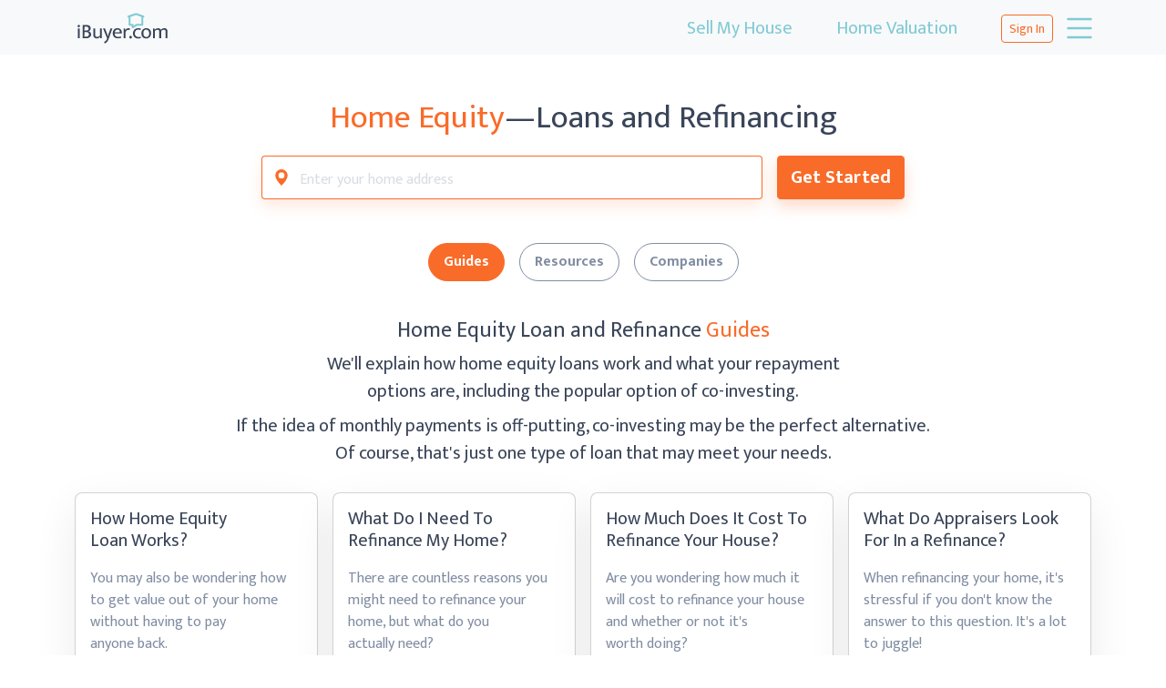

--- FILE ---
content_type: text/html
request_url: https://ibuyer.com/home-equity-refi.html
body_size: 9507
content:
<!doctype html><html lang="en"><head><meta charset="utf-8"><link rel="preconnect" href="https://fonts.googleapis.com"><link rel="preconnect" href="https://fonts.gstatic.com" crossorigin><link href="https://fonts.googleapis.com/css2?family=Mukta:wght@400;700&display=fallback" rel="stylesheet"><title>Home Equity and Mortgage Refinance Resources | iBuyer.com</title><meta name="title" content="Home Equity and Mortgage Refinance Resources | iBuyer.com"><meta name="description" content="Use the equity in your home to clear up your debts without having to make a payment until you sell you home."><meta name="viewport" content="width=device-width,initial-scale=1"><meta name="SKYPE_TOOLBAR" content="SKYPE_TOOLBAR_PARSER_COMPATIBLE"><meta name="format-detection" content="telephone=no"><link rel="canonical" href="https://ibuyer.com/home-equity-refi.html"><link rel="apple-touch-icon" sizes="180x180" href="assets/img/apple-touch-icon.png"><link rel="icon" type="image/png" sizes="32x32" href="assets/img/favicon-32x32.png"><link rel="icon" type="image/png" sizes="16x16" href="assets/img/favicon-16x16.png"><link rel="manifest" href="assets/img/site.webmanifest"><link rel="mask-icon" href="assets/img/safari-pinned-tab.svg" color="#5bbad5"><meta name="msapplication-TileColor" content="#da532c"><meta name="theme-color" content="#ffffff"><script async src="https://ob.jollyoutdoorjogger.com/i/b04260814c9f1a2da96ceb4ce53decde.js" class="ct_clicktrue"></script><script>var _mtm = window._mtm = window._mtm || [];
  _mtm.push({'mtm.startTime': (new Date().getTime()), 'event': 'mtm.Start'});
  var d=document, g=d.createElement('script'), s=d.getElementsByTagName('script')[0];
  g.async=true; g.src='https://cdn.matomo.cloud/ibuyer.matomo.cloud/container_Wlom2T7t.js'; s.parentNode.insertBefore(g,s);</script><script>(function(w,d,s,l,i){w[l]=w[l]||[];w[l].push({'gtm.start':
new Date().getTime(),event:'gtm.js'});var f=d.getElementsByTagName(s)[0],
j=d.createElement(s),dl=l!='dataLayer'?'&l='+l:'';j.async=true;j.src=
'https://www.googletagmanager.com/gtm.js?id='+i+dl;f.parentNode.insertBefore(j,f);
})(window,document,'script','dataLayer','GTM-5JRMZRZ');</script><script defer="defer" src="runtime.18772965b61e8bundled.min.js"></script><script defer="defer" src="960.18772965b61e8bundled.min.js"></script><script defer="defer" src="660.18772965b61e8bundled.min.js"></script><script defer="defer" src="336.18772965b61e8bundled.min.js"></script><script defer="defer" src="index.18772965b61e8bundled.min.js"></script><script defer="defer" src="styles.18772965b61e8bundled.min.js"></script><script defer="defer" src="425.18772965b61e8bundled.min.js"></script><script defer="defer" src="160.18772965b61e8bundled.min.js"></script><script defer="defer" src="autocomplete.18772965b61e8bundled.min.js"></script><link href="assets/css/449.18772965b61e8bundled.min.css" rel="stylesheet"><link href="assets/css/styles.18772965b61e8bundled.min.css" rel="stylesheet"></head><body class="bg-white pt-0 ui-v2 home-equity-refi-page"><noscript><iframe src="https://ob.jollyoutdoorjogger.com/ns/b04260814c9f1a2da96ceb4ce53decde.html?ch=" width="0" height="0" style="display:none"></iframe><iframe src="https://www.googletagmanager.com/ns.html?id=GTM-5JRMZRZ" height="0" width="0" style="display:none;visibility:hidden"></iframe></noscript><header class="fixed-top header ui-v2"><nav class="navbar px-0 bg-light"><div class="container-xl"><a class="navbar-brand" href="/"><svg xmlns="http://www.w3.org/2000/svg" viewBox="0 0 44 16"><path d="M1.86 7.57a.54.54 0 0 1-.38-.15.53.53 0 0 1-.16-.42.55.55 0 0 1 .16-.38.56.56 0 0 1 .76 0 .52.52 0 0 1 .17.38.5.5 0 0 1-.17.38.58.58 0 0 1-.38.19Zm-.43 5.07V8.07h.86v4.57Zm4-6.13a2.28 2.28 0 0 1 1.42.4 1.35 1.35 0 0 1 .51 1.15 1.18 1.18 0 0 1-.31.88 1.67 1.67 0 0 1-.8.44 1.8 1.8 0 0 1 .51.17 1.57 1.57 0 0 1 .41.32 1.53 1.53 0 0 1 .28.46 1.72 1.72 0 0 1 .1.6 1.5 1.5 0 0 1-.17.69 1.6 1.6 0 0 1-.46.54 2.25 2.25 0 0 1-.69.35 2.87 2.87 0 0 1-.87.13H3.62V6.51Zm-1 2.56h.73a2.42 2.42 0 0 0 .47 0 1.07 1.07 0 0 0 .39-.14.78.78 0 0 0 .28-.29 1 1 0 0 0 .1-.47.76.76 0 0 0-.32-.68 1.49 1.49 0 0 0-.84-.22h-.73Zm0 2.85h.78a3 3 0 0 0 .52-.05 1.63 1.63 0 0 0 .43-.18 1.05 1.05 0 0 0 .29-.34 1 1 0 0 0 .11-.51.89.89 0 0 0-.13-.5 1 1 0 0 0-.26-.34 1.45 1.45 0 0 0-.49-.18 2.48 2.48 0 0 0-.54-.06h-.63Zm7.17-3.85h.86v4.57h-.68l-.11-.57a2.26 2.26 0 0 1-.63.47 2 2 0 0 1-.87.19A1.63 1.63 0 0 1 9 12.32a1.55 1.55 0 0 1-.44-1.22v-3h.85V11a1.69 1.69 0 0 0 .08.5.92.92 0 0 0 .19.33.66.66 0 0 0 .32.17.9.9 0 0 0 .36 0 1.44 1.44 0 0 0 .7-.16 2.67 2.67 0 0 0 .59-.46Zm1.42 0h.91l1 2.61.33 1.09.33-1.09.88-2.61h.88l-1.76 5a3.59 3.59 0 0 1-.74 1.29 2.61 2.61 0 0 1-1 .68l-.37-.68a2.37 2.37 0 0 0 .81-.51 2 2 0 0 0 .55-.91l.08-.26Zm8.66 2.38h-3.27a1.42 1.42 0 0 0 1.53 1.58 3.49 3.49 0 0 0 .65-.06 3.3 3.3 0 0 0 .63-.2l.18.63a3.25 3.25 0 0 1-.67.21 4.47 4.47 0 0 1-.82.08 3.28 3.28 0 0 1-.93-.14 2.18 2.18 0 0 1-.76-.42 1.85 1.85 0 0 1-.52-.74 2.78 2.78 0 0 1-.19-1.07 2.9 2.9 0 0 1 .16-1 2.17 2.17 0 0 1 .45-.74 2 2 0 0 1 .71-.48 2.63 2.63 0 0 1 .92-.1 2.18 2.18 0 0 1 .8.15 1.65 1.65 0 0 1 .6.41 1.59 1.59 0 0 1 .39.63 2.28 2.28 0 0 1 .14.82Zm-.88-.61a1.49 1.49 0 0 0-.07-.47 1 1 0 0 0-.19-.37 1 1 0 0 0-.34-.26 1.27 1.27 0 0 0-1.36.26 1.54 1.54 0 0 0-.42.9Zm1.69 2.8V8.07h.64l.15.91a1.49 1.49 0 0 1 1.41-1 2 2 0 0 1 .42 0l.3.1-.16.75-.25-.04a2 2 0 0 0-.34 0 1.55 1.55 0 0 0-.52.1 1.23 1.23 0 0 0-.7.77 1.89 1.89 0 0 0-.1.66v2.36Zm2.63-.53a.62.62 0 0 1 .6-.6.52.52 0 0 1 .41.18.59.59 0 0 1 .17.42.59.59 0 1 1-1.17.05Zm4.18 0a2 2 0 0 0 .54-.07 3.66 3.66 0 0 0 .46-.18l.18.64a2.71 2.71 0 0 1-1.25.27 2.92 2.92 0 0 1-.93-.15A2 2 0 0 1 27 11.4a2.86 2.86 0 0 1-.19-1 2.74 2.74 0 0 1 .18-1 2.15 2.15 0 0 1 .48-.74 2.11 2.11 0 0 1 .75-.47 2.68 2.68 0 0 1 1-.17 4 4 0 0 1 .59 0 2.6 2.6 0 0 1 .65.21l-.19.65a2.05 2.05 0 0 0-1-.25 1.55 1.55 0 0 0-1.15.44 1.71 1.71 0 0 0-.44 1.24 2.16 2.16 0 0 0 .14.83 1.35 1.35 0 0 0 .36.53 1.18 1.18 0 0 0 .5.28 2.27 2.27 0 0 0 .62.12Zm5.83-1.76a2.77 2.77 0 0 1-.17 1 2.14 2.14 0 0 1-.48.76 2.07 2.07 0 0 1-.72.48 2.58 2.58 0 0 1-1.76 0 2 2 0 0 1-.7-.45 2.34 2.34 0 0 1-.47-.73 2.84 2.84 0 0 1-.17-1 3 3 0 0 1 .18-1 2.29 2.29 0 0 1 .48-.75 2.19 2.19 0 0 1 .68-.5 2.41 2.41 0 0 1 .92-.16 2.62 2.62 0 0 1 .88.15 1.85 1.85 0 0 1 .7.44 2.19 2.19 0 0 1 .47.72 2.83 2.83 0 0 1 .16 1Zm-.89 0a2 2 0 0 0-.12-.77 1.46 1.46 0 0 0-.3-.53 1.09 1.09 0 0 0-.44-.29 1.16 1.16 0 0 0-.49-.1 1.69 1.69 0 0 0-.5.08A1 1 0 0 0 32 9a1.36 1.36 0 0 0-.3.52 2.57 2.57 0 0 0-.11.82 2.36 2.36 0 0 0 .11.79 1.68 1.68 0 0 0 .31.53 1.28 1.28 0 0 0 .43.3 1.71 1.71 0 0 0 .5.1 1.63 1.63 0 0 0 .46-.06 1 1 0 0 0 .43-.28 1.33 1.33 0 0 0 .3-.53 2.5 2.5 0 0 0 .11-.84Zm2.61 2.29H36V8.07h.66l.13.63a2.94 2.94 0 0 1 .69-.51 2.09 2.09 0 0 1 .88-.19 1.48 1.48 0 0 1 .79.2 1.31 1.31 0 0 1 .47.55 2.55 2.55 0 0 1 .75-.55 2.15 2.15 0 0 1 .9-.2 1.37 1.37 0 0 1 1.06.4 1.59 1.59 0 0 1 .35 1.09v3.15h-.86v-3a1.12 1.12 0 0 0-.19-.7.79.79 0 0 0-.63-.24 1.73 1.73 0 0 0-1.24.59.34.34 0 0 1 0 .1v3.24h-.86v-3a1.12 1.12 0 0 0-.19-.7.77.77 0 0 0-.64-.24 1.67 1.67 0 0 0-1.23.62Z" fill="#394458"/><path d="M24.29 2.78a.41.41 0 0 0 .52.26v3.4a.42.42 0 0 0 .41.42h1v.77a.41.41 0 0 0 .41.42.62.62 0 0 0 .26-.05l1.72-1.12h2.53a.41.41 0 0 0 .41-.42V3a.41.41 0 0 0 .27-.77l-.55-.2L28.34 1h-.28l-2.95 1-.55.2a.4.4 0 0 0-.27.58Zm1.37 0 2.54-.9 2.53.9V6h-2.24a.46.46 0 0 0-.23.06l-1.19.78v-.41a.41.41 0 0 0-.41-.43h-1Z" fill="#81cad5"/></svg></a><div class="d-none d-md-block mx-md-auto me-lg-4 ms-lg-auto"><ul class="navbar-nav flex-md-row"><li class="nav-item"><a class="nav-link py-3 py-md-2 px-3 px-md-4 lead text-center nav-link-highlight" href="/sell-my-house-fast.html" v-bind:class="{ active: (window.location.pathname === '/sell-my-house-fast.html') }">Sell My House</a></li><li class="nav-item"><a class="nav-link py-3 py-md-2 px-3 px-md-4 lead text-center nav-link-highlight" href="/home-value-estimates.html" v-bind:class="{ active: (window.location.pathname === '/home-value-estimates.html') }">Home Valuation</a></li></ul></div><div id="main-menu" class="collapse"><div class="collapse-container"><ul class="navbar-nav"><li class="nav-item mx-lg-3 d-md-none"><a class="nav-link p-3 px-lg-0 lead text-center nav-link-highlight" href="/sell-my-house-fast.html" v-bind:class="{ active: (window.location.pathname === '/sell-my-house-fast.html') }">Sell My House</a></li><li class="nav-item mx-lg-3 d-md-none"><a class="nav-link p-3 px-lg-0 lead text-center nav-link-highlight" href="/home-value-estimates.html" v-bind:class="{ active: (window.location.pathname === '/home-value-estimates.html') }">Home Valuation</a></li><li class="nav-item mx-lg-3"><a class="nav-link p-3 px-lg-0 lead text-center text-lg-start" href="/join-now.html" v-bind:class="{ active: (window.location.pathname === '/join-now.html') }">Join Our Network</a></li><li class="nav-item mx-lg-3"><a class="nav-link p-3 px-lg-0 lead text-center text-lg-start" href="/top-ibuyers.html" v-bind:class="{ active: (window.location.pathname === '/top-ibuyers.html') }">iBuyer Companies</a></li><li class="nav-item mx-lg-3"><a class="nav-link p-3 px-lg-0 lead text-center text-lg-start" href="/buy-my-house.html" v-bind:class="{ active: (window.location.pathname === '/buy-my-house.html') }">How It Works</a></li><li class="nav-item mx-lg-3"><a class="nav-link p-3 px-lg-0 lead text-center text-lg-start" href="/fsbo.html" v-bind:class="{ active: (window.location.pathname === '/fsbo.html') }">FSBO</a></li><li class="nav-item mx-lg-3"><a class="nav-link p-3 px-lg-0 lead text-center text-lg-start" href="/home-equity-refi.html" v-bind:class="{ active: (window.location.pathname === '/home-equity-refi.html') }">Home Equity</a></li></ul></div></div><a id="my-ibuyer-login-link" class="btn btn-outline-primary btn-sm ms-auto ms-md-0">Sign In </a><button class="ms-2 navbar-toggler-2 collapsed" type="button" aria-label="Toggle navigation" aria-expanded="false" data-bs-toggle="collapse" data-bs-target="#main-menu" aria-controls="main-menu"><div class="icon icon-menu-show"><svg xmlns="http://www.w3.org/2000/svg" width="16" height="16" fill="currentColor" class="bi bi-list" viewBox="0 0 16 16"><path fill-rule="evenodd" d="M2.5 12a.5.5 0 0 1 .5-.5h10a.5.5 0 0 1 0 1H3a.5.5 0 0 1-.5-.5zm0-4a.5.5 0 0 1 .5-.5h10a.5.5 0 0 1 0 1H3a.5.5 0 0 1-.5-.5zm0-4a.5.5 0 0 1 .5-.5h10a.5.5 0 0 1 0 1H3a.5.5 0 0 1-.5-.5z"/></svg></div><div class="icon icon-menu-hide"><svg xmlns="http://www.w3.org/2000/svg" width="16" height="16" fill="currentColor" class="bi bi-x" viewBox="0 0 16 16"><path d="M4.646 4.646a.5.5 0 0 1 .708 0L8 7.293l2.646-2.647a.5.5 0 0 1 .708.708L8.707 8l2.647 2.646a.5.5 0 0 1-.708.708L8 8.707l-2.646 2.647a.5.5 0 0 1-.708-.708L7.293 8 4.646 5.354a.5.5 0 0 1 0-.708z"/></svg></div></button></div></nav></header><main class="main" role="main"><section class="content-section"><section class="py-5"><div class="container-md"><h1 class="text-center h2"><span class="text-primary">Home Equity</span>—Loans <span class="d-inline-block">and Refinancing</span></h1><div class="search-address-form pt-0 pb-4 bg-transparent"><div class="row justify-content-md-center"><div class="col-12 col-md-7 col-lg-6 position-relative pe-md-2"><div class="input-group mb-0 shadow-sm"><div class="input-group-text bg-white border-end-0"><div class="icon"><svg xmlns="http://www.w3.org/2000/svg" width="16" height="16" fill="currentColor" class="bi bi-geo-alt-fill" viewBox="0 0 16 16"><path d="M8 16s6-5.686 6-10A6 6 0 0 0 2 6c0 4.314 6 10 6 10zm0-7a3 3 0 1 1 0-6 3 3 0 0 1 0 6z"/></svg></div></div><input id="autocomplete" class="form-control form-control-lg px-0" placeholder="Enter your home address" autocomplete="off" v-on:change="onAddressChange($event)" v-on:keydown.enter="searchMyAddress($event)" onfocus="this.autocomplete='smartystreets'"><div class="input-group-text bg-white border-start-0 p-0"><button type="reset" id="clear-address-btn" class="btn px-2 h-100" name="clear"><svg xmlns="http://www.w3.org/2000/svg" width="16" height="16" fill="currentColor" class="bi bi-x" viewBox="0 0 16 16"><path d="M4.646 4.646a.5.5 0 0 1 .708 0L8 7.293l2.646-2.647a.5.5 0 0 1 .708.708L8.707 8l2.647 2.646a.5.5 0 0 1-.708.708L8 8.707l-2.646 2.647a.5.5 0 0 1-.708-.708L7.293 8 4.646 5.354a.5.5 0 0 1 0-.708z"/></svg></button></div></div><ul class="us-autocomplete-pro-menu" style="display:none;"></ul></div><div class="col-12 col-md-auto ps-md-2"><button type="button" id="disabledHomeValue" class="btn btn-primary btn-lg d-block w-100 mt-3 mt-md-0" v-on:click="searchMyAddress($event)" disabled="disabled">Get Started</button></div></div></div><div class="nav-pills-tabs"><ul id="pills-tab" role="tablist" class="sticky-top nav nav-pills justify-content-center mb-3 py-3 py-lg-4 bg-white"><li class="nav-item mx-2" role="presentation"><a id="pills-guides-tab" class="nav-link rounded-pill active" role="tab" href="#pills-guides" data-bs-toggle="pill" aria-controls="pills-guides" aria-selected="true">Guides</a></li><li class="nav-item mx-2" role="presentation"><a id="pills-resources-tab" class="nav-link rounded-pill" role="tab" href="#pills-resources" data-bs-toggle="pill" aria-controls="pills-resources" aria-selected="false">Resources</a></li><li class="nav-item mx-2" role="presentation"><a id="pills-companies-tab" class="nav-link rounded-pill" role="tab" href="#pills-companies" data-bs-toggle="pill" aria-controls="pills-companies" aria-selected="false">Companies</a></li></ul><div id="pills-tabContent" class="tab-content mx-auto"><div id="pills-guides" class="tab-pane fade show active" role="tabpanel" aria-labelledby="pills-guides-tab"><h2 class="mb-2 text-center h4">Home Equity Loan and <span class="d-inline-block">Refinance <span class="text-primary">Guides</span></span></h2><p class="mb-2 text-center lead">We'll explain how home equity loans work and what your repayment <span class="d-sm-block">options are, including the popular <span class="d-inline-block">option of co-investing.</span></span></p><p class="text-center lead">If the idea of monthly payments is off-putting, co-investing may be the perfect alternative. <span class="d-sm-inline-block d-lg-block">Of course, that's just one type of loan that may <span class="d-inline-block">meet your needs.</span></span></p><ul class="row justify-content-center mb-0 list-unstyled grid-gutter-sm features"><li class="col-12 col-sm-6 col-lg-4 col-xl-3"><div class="card"><div class="card-body"><h3 class="card-title text-dark">How Home Equity <span class="d-inline-block d-md-block">Loan Works?</span></h3><p class="card-text">You may also be wondering how to get value out of your home without having to pay <span class="d-inline-block">anyone back.</span></p><a class="btn btn-outline-primary" href="/home-equity-refi/how-does-a-home-equity-loan-work.html">Continue Reading</a></div></div></li><li class="col-12 col-sm-6 col-lg-4 col-xl-3"><div class="card"><div class="card-body"><h3 class="card-title text-dark">What Do I Need To Refinance <span class="d-inline-block">My Home?</span></h3><p class="card-text">There are countless reasons you might need to refinance your home, but what do you <span class="d-inline-block">actually need?</span></p><a class="btn btn-outline-primary" href="/home-equity-refi/what-do-i-need-to-refinance-my-home.html">Continue Reading</a></div></div></li><li class="col-12 col-sm-6 col-lg-4 col-xl-3"><div class="card"><div class="card-body"><h3 class="card-title text-dark">How Much Does It Cost To Refinance <span class="d-inline-block">Your House?</span></h3><p class="card-text">Are you wondering how much it will cost to refinance your house and whether or not it's <span class="d-inline-block">worth doing?</span></p><a class="btn btn-outline-primary" href="/home-equity-refi/how-much-does-it-cost-to-refinance-your-house.html">Continue Reading</a></div></div></li><li class="col-12 col-sm-6 col-lg-4 col-xl-3"><div class="card"><div class="card-body"><h3 class="card-title text-dark">What Do Appraisers Look For In <span class="d-inline-block">a Refinance?</span></h3><p class="card-text">When refinancing your home, it's stressful if you don't know the answer to this question. It's a lot <span class="d-inline-block">to juggle!</span></p><a class="btn btn-outline-primary" href="/home-equity-refi/what-do-appraisers-look-for-in-a-refinance.html">Continue Reading</a></div></div></li></ul></div><div id="pills-resources" class="tab-pane fade" role="tabpanel" aria-labelledby="pills-resources-tab"><h2 class="mb-2 text-center h4">Home Equity Loan and <span class="d-inline-block">Refinance <span class="text-primary">Resources</span></span></h2><p class="mb-2 text-center lead">You probably have a lot of questions. For example, how much money can you borrow from your home? <span class="d-lg-block">Can you refinance it with bad credit? <span class="d-sm-inline-block d-md-inline">Should you <span class="d-md-inline-block">refinance if you're <span class="d-inline-block">planning to sell?</span></span></span></span></p><p class="text-center lead">We've put together tips and insights in easy-to-understand language to answer your questions and <span class="d-lg-block">help you learn everything you need to know to <span class="d-sm-inline-block">make the borrowing <span class="d-inline-block">process go smoothly.</span></span></span></p><ul class="row justify-content-center mb-0 list-unstyled grid-gutter-sm features"><li class="col-12 col-sm-6 col-lg-4 col-xl-3"><div class="card"><div class="card-body"><h3 class="card-title text-dark">Can You Refinance a Home <span class="d-inline-block">Equity Loan?</span></h3><p class="card-text">You may want a way to get out of debt. At the same time, you might want to improve your credit score. However, <span class="d-inline-block">you may …</span></p><a class="btn btn-outline-primary" href="/home-equity-refi/can-you-refinance-a-home-equity-loan.html">Continue Reading</a></div></div></li><li class="col-12 col-sm-6 col-lg-4 col-xl-3"><div class="card"><div class="card-body"><h3 class="card-title text-dark">How Soon Can You Refinance <span class="d-inline-block">a Mortgage?</span></h3><p class="card-text">Historically low interest rates, low inventory, and a desire to relocate driven by the pandemic have <span class="d-inline-block">created a …</span></p><a class="btn btn-outline-primary" href="/home-equity-refi/how-soon-can-you-refinance-a-mortgage.html">Continue Reading</a></div></div></li><li class="col-12 col-sm-6 col-lg-4 col-xl-3"><div class="card"><div class="card-body"><h3 class="card-title text-dark">How Much Equity Can I Borrow From <span class="d-inline-block">My Home?</span></h3><p class="card-text">The dream is alive and well for homeownership in the US. In fact, there were approximately <span class="d-inline-block">82.8 million …</span></p><a class="btn btn-outline-primary" href="/home-equity-refi/how-much-equity-can-i-borrow-from-my-home.html">Continue Reading</a></div></div></li><li class="col-12 col-sm-6 col-lg-4 col-xl-3"><div class="card"><div class="card-body"><h3 class="card-title text-dark">How Often Can You Refinance <span class="d-inline-block">Your Home?</span></h3><p class="card-text">Refinancing your home involves paying off your original mortgage with the new loan that you take out <span class="d-inline-block">from the …</span></p><a class="btn btn-outline-primary" href="/home-equity-refi/how-often-can-you-refinance-your-home.html">Continue Reading</a></div></div></li><li class="col-12 col-sm-6 col-lg-4 col-xl-3"><div class="card"><div class="card-body"><h3 class="card-title text-dark">What Happens to Escrow When <span class="d-inline-block">You Refinance?</span></h3><p class="card-text">Escrow makes the process of being a homeowner much simpler. Without it, you'd have to make your own tax <span class="d-inline-block">payments …</span></p><a class="btn btn-outline-primary" href="/home-equity-refi/what-happens-to-escrow-when-you-refinance.html">Continue Reading</a></div></div></li><li class="col-12 col-sm-6 col-lg-4 col-xl-3"><div class="card"><div class="card-body"><h3 class="card-title text-dark">Can I Refinance With <span class="d-inline-block d-md-block">Bad Credit?</span></h3><p class="card-text">Refinancing your home could be the money-saving option you were looking for. Many people make the mistake <span class="d-inline-block">of not …</span></p><a class="btn btn-outline-primary" href="/home-equity-refi/can-i-refinance-with-bad-credit.html">Continue Reading</a></div></div></li><li class="col-12 col-sm-6 col-lg-4 col-xl-3"><div class="card"><div class="card-body"><h3 class="card-title text-dark">Can I Use a Home Equity Loan to Buy <span class="d-inline-block">Another House?</span></h3><p class="card-text">Here are two options for using your equity in your current home to buy another one. One is to sell and <span class="d-inline-block">then buy …</span></p><a class="btn btn-outline-primary" href="/home-equity-refi/use-home-equity-loan-to-buy-another-house.html">Continue Reading</a></div></div></li><li class="col-12 col-sm-6 col-lg-4 col-xl-3"><div class="card"><div class="card-body"><h3 class="card-title text-dark">How Long Does It Take to Refinance <span class="d-inline-block">a Home?</span></h3><p class="card-text">Now that you're a homeowner, you might assume that your work is done dealing with mortgage companies <span class="d-inline-block">and …</span></p><a class="btn btn-outline-primary" href="/home-equity-refi/how-long-does-it-take-to-refinance-a-home.html">Continue Reading</a></div></div></li><li class="col-12 col-sm-6 col-lg-4 col-xl-3"><div class="card"><div class="card-body"><h3 class="card-title text-dark">Do You Need an Appraisal <span class="d-inline-block">to Refinance?</span></h3><p class="card-text">Refinancing is something that homeowners do for various reasons, but it requires some work. One question <span class="d-inline-block">many …</span></p><a class="btn btn-outline-primary" href="/home-equity-refi/do-you-need-an-appraisal-to-refinance.html">Continue Reading</a></div></div></li><li class="col-12 col-sm-6 col-lg-4 col-xl-3"><div class="card"><div class="card-body"><h3 class="card-title text-dark">When Is the Best Time to Refinance <span class="d-inline-block">Your Home?</span></h3><p class="card-text">With interest rates stabilizing in recent months around more normal levels (though they're still favorably <span class="d-inline-block">low for …</span></p><a class="btn btn-outline-primary" href="/home-equity-refi/what-is-the-best-time-to-refinance-your-home.html">Continue Reading</a></div></div></li><li class="col-12 col-sm-6 col-lg-4 col-xl-3"><div class="card"><div class="card-body"><h3 class="card-title text-dark">What Happens If You Can't Refinance <span class="d-inline-block">After Divorce?</span></h3><p class="card-text">You may feel like your back is against the wall, wondering what happens when you cannot refinance after a <span class="d-inline-block">divorce …</span></p><a class="btn btn-outline-primary" href="/home-equity-refi/refinance-after-divorce.html">Continue Reading</a></div></div></li><li class="col-12 col-sm-6 col-lg-4 col-xl-3"><div class="card"><div class="card-body"><h3 class="card-title text-dark">Can You Refinance a <span class="d-inline-block">Second Mortgage?</span></h3><p class="card-text">For most people, this process is pretty cut and dried: you find a lender, get an appraisal, sign some <span class="d-inline-block">documents …</span></p><a class="btn btn-outline-primary" href="/home-equity-refi/can-you-refinance-a-second-mortgage.html">Continue Reading</a></div></div></li><li class="col-12 col-sm-6 col-lg-4 col-xl-3"><div class="card"><div class="card-body"><h3 class="card-title text-dark">How Much Escrow Is Required <span class="d-inline-block">to Refinance?</span></h3><p class="card-text">An escrow is defined as a bond or money held by a 3rd party to be turned over when an agreement or a condition <span class="d-inline-block">is …</span></p><a class="btn btn-outline-primary" href="/home-equity-refi/how-much-escrow-is-required-to-refinance.html">Continue Reading</a></div></div></li><li class="col-12 col-sm-6 col-lg-4 col-xl-3"><div class="card"><div class="card-body"><h3 class="card-title text-dark">Should I Refinance If I Plan <span class="d-inline-block d-md-block">to Sell?</span></h3><p class="card-text">While interest rates have been slowly rising, the latest quarterly forecast from Freddie Mac predicts that <span class="d-inline-block">refinance …</span></p><a class="btn btn-outline-primary" href="/home-equity-refi/should-i-refinance-if-i-plan-to-sell.html">Continue Reading</a></div></div></li></ul></div><div id="pills-companies" class="tab-pane fade" role="tabpanel" aria-labelledby="pills-companies-tab"><h2 class="mb-2 text-center h4">Home Equity Loan and <span class="d-inline-block">Refinance <span class="text-primary">Companies</span></span></h2><p class="mb-2 text-center lead">We know finding the right lender is important to you. With so many finance <span class="d-md-block">companies to choose from, how do you <span class="d-inline-block">decide who to team up with?</span></span></p><p class="text-center lead">Our home equity loan and refinancing guides give you the knowledge to make it <span class="d-md-block">easier for you to select the finance <span class="d-inline-block">company that is right for you.</span></span></p><ul class="row justify-content-center mb-0 list-unstyled grid-gutter-sm features"><li class="col-12 col-sm-6 col-lg-4 col-xl-3"><div class="card"><div class="card-body"><h3 class="card-title text-dark">Haus</h3><p class="card-text">Haus.com home buying and refinancing is a unique alternative to the traditional mortgage process. They work with hundreds of lenders to make the process straightforward <span class="d-inline-block">and flexible.</span></p><a class="btn btn-outline-primary" href="/home-equity-refi/haus-real-estate.html">Learn More <span class="visually-hidden">about Haus</span></a></div></div></li><li class="col-12 col-sm-6 col-lg-4 col-xl-3"><div class="card"><div class="card-body"><h3 class="card-title text-dark">Noah</h3><p class="card-text">Noah.com is an online brokerage company that connects homeowners with investors interested in home equity sharing. This is a unique alternative to <span class="d-inline-block">traditional financing.</span></p><a class="btn btn-outline-primary" href="/home-equity-refi/noah-co.html">Learn More <span class="visually-hidden">about Noah</span></a></div></div></li><li class="col-12 col-sm-6 col-lg-4 col-xl-3"><div class="card"><div class="card-body"><h3 class="card-title text-dark">Hometap</h3><p class="card-text">Hometap invests in your home and gives you the cash value of the investment. They provide an alternative to the typical home equity loan by supplying cash now, providing a plan of <span class="d-inline-block">home co-ownership.</span></p><a class="btn btn-outline-primary" href="/home-equity-refi/hometap.html">Learn More <span class="visually-hidden">about Hometap</span></a></div></div></li><li class="col-12 col-sm-6 col-lg-4 col-xl-3"><div class="card"><div class="card-body"><h3 class="card-title text-dark">HomePace</h3><p class="card-text">HomePace is made up of a group of professionals based in Utah. The company offers funds for a down payment on a home or assisting existing homeowners access some of the <span class="d-inline-block">home's equity.</span></p><a class="btn btn-outline-primary" href="/home-equity-refi/homepace.html">Learn More <span class="visually-hidden">about HomePace</span></a></div></div></li><li class="col-12 col-sm-6 col-lg-4 col-xl-3"><div class="card"><div class="card-body"><h3 class="card-title text-dark">Unlock</h3><p class="card-text">Unlock is a team that cares about helping you get your life back on track. The team invests in your home using cash in exchange for a fixed percentage of the future value of <span class="d-inline-block">your home.</span></p><a class="btn btn-outline-primary" href="/home-equity-refi/unlock-home-equity.html">Learn More <span class="visually-hidden">about Unlock</span></a></div></div></li><li class="col-12 col-sm-6 col-lg-4 col-xl-3"><div class="card"><div class="card-body"><h3 class="card-title text-dark">Point</h3><p class="card-text">Point.com is a company that invests in the future of your home. Point real estate options make an offer on your home upfront, giving you cash in exchange for a piece of your home's <span class="d-inline-block">future equity.</span></p><a class="btn btn-outline-primary" href="/home-equity-refi/point-home-equity.html">Learn More <span class="visually-hidden">about Point</span></a></div></div></li><li class="col-12 col-sm-6 col-lg-4 col-xl-3"><div class="card"><div class="card-body"><h3 class="card-title text-dark">Lending Tree</h3><p class="card-text">Lending Tree is a loan service that helps private clients get their finances back in check. They offer a wide variety of different loan options so that you can get the financial help <span class="d-inline-block">you need.</span></p><a class="btn btn-outline-primary" href="/home-equity-refi/lending-tree.html">Learn More <span class="visually-hidden">about Lending Tree</span></a></div></div></li></ul></div></div></div></div></section><section class="py-5 search-address-form"><div class="container"><h2 class="text-center">Looking for a <span class="text-primary">hassle free</span> <span class="d-block d-md-inline-block">house sale?</span></h2><h3 class="text-center text-secondary h5">Get a cash offer in as little <span class="d-block d-md-inline-block">as 24 hours</span></h3><div class="row justify-content-md-center"><div class="col-12 col-md-7 col-lg-6 position-relative pe-md-2"><div class="input-group mb-0 shadow-sm"><div class="input-group-text bg-white border-end-0"><div class="icon"><svg xmlns="http://www.w3.org/2000/svg" width="16" height="16" fill="currentColor" class="bi bi-geo-alt-fill" viewBox="0 0 16 16"><path d="M8 16s6-5.686 6-10A6 6 0 0 0 2 6c0 4.314 6 10 6 10zm0-7a3 3 0 1 1 0-6 3 3 0 0 1 0 6z"/></svg></div></div><input id="autocomplete2" class="form-control form-control-lg px-0" placeholder="Enter your home address" autocomplete="off" v-on:change="onAddressChange($event)" v-on:keydown.enter="searchMyAddress($event)" onfocus="this.autocomplete='smartystreets'"><div class="input-group-text bg-white border-start-0 p-0"><button type="reset" id="clear-address-btn2" class="btn px-2 h-100" name="clear"><svg xmlns="http://www.w3.org/2000/svg" width="16" height="16" fill="currentColor" class="bi bi-x" viewBox="0 0 16 16"><path d="M4.646 4.646a.5.5 0 0 1 .708 0L8 7.293l2.646-2.647a.5.5 0 0 1 .708.708L8.707 8l2.647 2.646a.5.5 0 0 1-.708.708L8 8.707l-2.646 2.647a.5.5 0 0 1-.708-.708L7.293 8 4.646 5.354a.5.5 0 0 1 0-.708z"/></svg></button></div></div><ul class="us-autocomplete-pro-menu2" style="display:none;"></ul></div><div class="col-12 col-md-auto ps-md-2"><button type="button" id="disabledHomeValue2" class="btn btn-primary btn-lg d-block w-100 mt-3 mt-md-0" v-on:click="searchMyAddress($event)" disabled="disabled">Get Started</button></div></div></div></section></section></main><footer class="footer ui-v2" role="contentinfo"><div class="footer-nav"><div class="container-xl"><ul class="list-unstyled mb-0 row"><li class="col-6 col-sm-4 col-lg-3"><a class="nav-link lead" href="/home-value-estimates.html">Home Valuation</a></li><li class="col-6 col-sm-4 col-lg-3"><a class="nav-link lead" href="/join-now.html">Join Our Network</a></li><li class="col-6 col-sm-4 col-lg-3"><a class="nav-link lead" href="/top-ibuyers.html">iBuyer Companies</a></li><li class="col-6 col-sm-4 col-lg-3"><a class="nav-link lead" href="/sell-my-house-fast.html">Sell My House</a></li><li class="col-6 col-sm-4 col-lg-3"><a class="nav-link lead" href="/buy-my-house.html">How it Works</a></li><li class="col-6 col-sm-4 col-lg-3"><a class="nav-link lead" href="/fsbo.html">FSBO</a></li><li class="col-6 col-sm-4 col-lg-3"><a class="nav-link lead" href="/home-equity-refi.html">Home Equity</a></li><li class="col-6 col-sm-4 col-lg-3"><a class="nav-link lead" href="/faq.html">FAQ</a></li><li class="col-6 col-sm-4 col-lg-3"><a class="nav-link lead" href="/reviews.html">Reviews</a></li><li class="col-6 col-sm-4 col-lg-3"><a class="nav-link lead" href="https://ibuyer.com/blog/">Blog</a></li><li class="col-6 col-sm-4 col-lg-3"><a class="nav-link lead" href="/about-us.html">About Us</a></li><li class="col-6 col-sm-4 col-lg-3"><a class="nav-link lead" href="https://ibuyer.com/blog/careers/">Careers</a></li></ul></div></div><div class="footer-nav-secondary"><div class="container-xl"><div class="row align-items-md-center"><div class="col-12 col-md-3"><ul class="list-unstyled d-flex align-items-center justify-content-center justify-content-md-start mb-0"><li class="px-2"><a href="https://www.facebook.com/ibuyerNow/" target="_blank" rel="noopener"><span class="inline-block icon"><svg xmlns="http://www.w3.org/2000/svg" width="16" height="16" fill="currentColor" class="bi bi-facebook" viewBox="0 0 16 16"><path d="M16 8.049c0-4.446-3.582-8.05-8-8.05C3.58 0-.002 3.603-.002 8.05c0 4.017 2.926 7.347 6.75 7.951v-5.625h-2.03V8.05H6.75V6.275c0-2.017 1.195-3.131 3.022-3.131.876 0 1.791.157 1.791.157v1.98h-1.009c-.993 0-1.303.621-1.303 1.258v1.51h2.218l-.354 2.326H9.25V16c3.824-.604 6.75-3.934 6.75-7.951z"/></svg> </span><span class="visually-hidden">Facebook</span></a></li><li class="px-2"><a href="https://linkedin.com/company/ibuyer" target="_blank" rel="noopener"><span class="inline-block icon"><svg xmlns="http://www.w3.org/2000/svg" width="16" height="16" fill="currentColor" class="bi bi-linkedin" viewBox="0 0 16 16"><path d="M0 1.146C0 .513.526 0 1.175 0h13.65C15.474 0 16 .513 16 1.146v13.708c0 .633-.526 1.146-1.175 1.146H1.175C.526 16 0 15.487 0 14.854V1.146zm4.943 12.248V6.169H2.542v7.225h2.401zm-1.2-8.212c.837 0 1.358-.554 1.358-1.248-.015-.709-.52-1.248-1.342-1.248-.822 0-1.359.54-1.359 1.248 0 .694.521 1.248 1.327 1.248h.016zm4.908 8.212V9.359c0-.216.016-.432.08-.586.173-.431.568-.878 1.232-.878.869 0 1.216.662 1.216 1.634v3.865h2.401V9.25c0-2.22-1.184-3.252-2.764-3.252-1.274 0-1.845.7-2.165 1.193v.025h-.016a5.54 5.54 0 0 1 .016-.025V6.169h-2.4c.03.678 0 7.225 0 7.225h2.4z"/></svg> </span><span class="visually-hidden">LinkedIn</span></a></li><li class="px-2"><a href="https://twitter.com/iBuyer" target="_blank" rel="noopener"><span class="inline-block icon"><svg xmlns="http://www.w3.org/2000/svg" width="16" height="16" fill="currentColor" class="bi bi-twitter" viewBox="0 0 16 16"><path d="M5.026 15c6.038 0 9.341-5.003 9.341-9.334 0-.14 0-.282-.006-.422A6.685 6.685 0 0 0 16 3.542a6.658 6.658 0 0 1-1.889.518 3.301 3.301 0 0 0 1.447-1.817 6.533 6.533 0 0 1-2.087.793A3.286 3.286 0 0 0 7.875 6.03a9.325 9.325 0 0 1-6.767-3.429 3.289 3.289 0 0 0 1.018 4.382A3.323 3.323 0 0 1 .64 6.575v.045a3.288 3.288 0 0 0 2.632 3.218 3.203 3.203 0 0 1-.865.115 3.23 3.23 0 0 1-.614-.057 3.283 3.283 0 0 0 3.067 2.277A6.588 6.588 0 0 1 .78 13.58a6.32 6.32 0 0 1-.78-.045A9.344 9.344 0 0 0 5.026 15z"/></svg> </span><span class="visually-hidden">Twitter</span></a></li><li class="px-2"><a href="https://www.instagram.com/ibuyer_com/" target="_blank" rel="noopener"><span class="inline-block icon"><svg xmlns="http://www.w3.org/2000/svg" width="16" height="16" fill="currentColor" class="bi bi-instagram" viewBox="0 0 16 16"><path d="M8 0C5.829 0 5.556.01 4.703.048 3.85.088 3.269.222 2.76.42a3.917 3.917 0 0 0-1.417.923A3.927 3.927 0 0 0 .42 2.76C.222 3.268.087 3.85.048 4.7.01 5.555 0 5.827 0 8.001c0 2.172.01 2.444.048 3.297.04.852.174 1.433.372 1.942.205.526.478.972.923 1.417.444.445.89.719 1.416.923.51.198 1.09.333 1.942.372C5.555 15.99 5.827 16 8 16s2.444-.01 3.298-.048c.851-.04 1.434-.174 1.943-.372a3.916 3.916 0 0 0 1.416-.923c.445-.445.718-.891.923-1.417.197-.509.332-1.09.372-1.942C15.99 10.445 16 10.173 16 8s-.01-2.445-.048-3.299c-.04-.851-.175-1.433-.372-1.941a3.926 3.926 0 0 0-.923-1.417A3.911 3.911 0 0 0 13.24.42c-.51-.198-1.092-.333-1.943-.372C10.443.01 10.172 0 7.998 0h.003zm-.717 1.442h.718c2.136 0 2.389.007 3.232.046.78.035 1.204.166 1.486.275.373.145.64.319.92.599.28.28.453.546.598.92.11.281.24.705.275 1.485.039.843.047 1.096.047 3.231s-.008 2.389-.047 3.232c-.035.78-.166 1.203-.275 1.485a2.47 2.47 0 0 1-.599.919c-.28.28-.546.453-.92.598-.28.11-.704.24-1.485.276-.843.038-1.096.047-3.232.047s-2.39-.009-3.233-.047c-.78-.036-1.203-.166-1.485-.276a2.478 2.478 0 0 1-.92-.598 2.48 2.48 0 0 1-.6-.92c-.109-.281-.24-.705-.275-1.485-.038-.843-.046-1.096-.046-3.233 0-2.136.008-2.388.046-3.231.036-.78.166-1.204.276-1.486.145-.373.319-.64.599-.92.28-.28.546-.453.92-.598.282-.11.705-.24 1.485-.276.738-.034 1.024-.044 2.515-.045v.002zm4.988 1.328a.96.96 0 1 0 0 1.92.96.96 0 0 0 0-1.92zm-4.27 1.122a4.109 4.109 0 1 0 0 8.217 4.109 4.109 0 0 0 0-8.217zm0 1.441a2.667 2.667 0 1 1 0 5.334 2.667 2.667 0 0 1 0-5.334z"/></svg> </span><span class="visually-hidden">Instagram</span></a></li><li class="px-2"><a href="https://www.pinterest.com/ibuyerdotcom/" target="_blank" rel="noopener"><span class="inline-block icon"><svg xmlns="http://www.w3.org/2000/svg" width="16" height="16" fill="currentColor" class="bi bi-pinterest" viewBox="0 0 16 16"><path d="M8 0a8 8 0 0 0-2.915 15.452c-.07-.633-.134-1.606.027-2.297.146-.625.938-3.977.938-3.977s-.239-.479-.239-1.187c0-1.113.645-1.943 1.448-1.943.682 0 1.012.512 1.012 1.127 0 .686-.437 1.712-.663 2.663-.188.796.4 1.446 1.185 1.446 1.422 0 2.515-1.5 2.515-3.664 0-1.915-1.377-3.254-3.342-3.254-2.276 0-3.612 1.707-3.612 3.471 0 .688.265 1.425.595 1.826a.24.24 0 0 1 .056.23c-.061.252-.196.796-.222.907-.035.146-.116.177-.268.107-1-.465-1.624-1.926-1.624-3.1 0-2.523 1.834-4.84 5.286-4.84 2.775 0 4.932 1.977 4.932 4.62 0 2.757-1.739 4.976-4.151 4.976-.811 0-1.573-.421-1.834-.919l-.498 1.902c-.181.695-.669 1.566-.995 2.097A8 8 0 1 0 8 0z"/></svg> </span><span class="visually-hidden">Pinterest</span></a></li></ul></div><div class="col-12 col-md-9"><div class="d-flex flex-column-reverse flex-sm-row align-items-center justify-content-center justify-content-md-end mt-4 mt-md-0"><div class="d-inline-block"><a href="https://ibuyer.com/blog/contact-us/">Contact Us</a> <span class="px-2 lead text-secondary">•</span> <a href="/privacy-policy.html">Privacy Policy</a> <span class="px-2 lead text-secondary">•</span> <a href="/terms-of-use.html">Terms of Use</a></div><span class="d-none d-sm-inline px-2 lead text-secondary">•</span> <small class="d-inline-block text-secondary">Copyright © <span class="dynamic-year"></span> <a href="/">iBuyer.com</a></small></div></div></div></div></div><div class="border-top mt-4 py-3 bg-light"><div class="container-xl"><address class="mb-0 text-center">1500 Highway A1A, Vero Beach, FL 32963</address></div></div></footer><script src="//cdn.callrail.com/companies/664745788/0f7debef776d533dd377/12/swap.js" defer="defer"></script></body></html>

--- FILE ---
content_type: text/javascript
request_url: https://ibuyer.com/160.18772965b61e8bundled.min.js
body_size: 4369
content:
"use strict";(()=>{(self.webpackChunkiBuyer_com=self.webpackChunkiBuyer_com||[]).push([[160,275],{149:((A,E,i)=>{i.d(E,{$S:()=>h,DT:()=>O,HQ:()=>c,KU:()=>n,Q1:()=>b,Qh:()=>P,co:()=>_,n4:()=>t,ni:()=>w,rK:()=>a,tQ:()=>o,vv:()=>l});var d=i(972),s=i(559),p=i(465),m=i.n(p),e=i(692);const b=/^\w+([\.-]?\w+)*@\w+([\.-]?\w+)*(\.\w{2,3})+$/;e(()=>e(".dynamic-year").text(new Date().getFullYear())),e("a[href='#top']").on("click",()=>(e("html, body").animate({scrollTop:0},"slow"),!1));const g=["fsbo","home-equity-refi"],v=window.location.pathname.split("/");g.includes(v[1])&&document.addEventListener("scroll",()=>y(),{passive:!0});function y(){const r=document.getElementById("floating-cta"),u=document.querySelector(".hero-section-image");if(r&&u&&screen.width<992){const f=document.querySelector(".footer"),k=u.getBoundingClientRect(),B=f.getBoundingClientRect(),C=u.offsetHeight,L=u.offsetHeight,T=k.top>=-C&&k.bottom<=(window.innerHeight||document.documentElement.clientHeight)+C,I=B.bottom>=-L&&B.top<=(window.innerHeight||document.documentElement.clientHeight)+L*1.5;!T&&!I?(e("#floating-cta").addClass("visible"),e("#floating-cta").removeClass("invisible")):(e("#floating-cta").addClass("invisible"),e("#floating-cta").removeClass("visible"))}}const w={"email-with-role-used":{title:"Oops! Looks like the email address is already being used.",text:"Please try a different one.",icon:"error"},"address-used":{title:"Oops! Looks like this Home Address has already been claimed.",html:"If you've already claimed this address by creating an account, you can <a id='claimed-address-login-here'><u>login here</u></a>. If you did not claim this address, please contact us at support@ibuyer.com",icon:"warning",confirmButtonText:"Okay",onRender:()=>e("#claimed-address-login-here").attr("href",s.YZ)},"invalid-credentials-seller-registration":{title:"Oops! Looks like that wasn't the correct password for the existing buyer account.",text:"Please try a different one.",icon:"error"},"invalid-credentials-buyer-registration":{title:"Oops! Looks like that wasn't the correct password for the existing seller account.",text:"Please try a different one.",icon:"error"},"email-invalid":{title:'<div class="d-none d-sm-block"><span class="d-block">The email address you\'ve</span><span class="d-block">entered is not valid.</span></div><div class="d-block d-sm-none"><span class="d-block">The email address</span><span class="d-block">you\'ve entered</span><span class="d-block">is not valid.</span></div>',html:'Please check or use a <span class="d-block d-sm-inline">different email address.</span>',icon:"error",confirmButtonText:"Okay",customClass:{title:"d-block"}},"existing-account":{title:'It looks like this email address is already used <span class="d-inline-block">for an <span class="d-inline-block"><span class="text-primary">iBuyer</span> account.</span></span>',html:'Please sign in to access your <span class="d-inline-block">iBuyer account.</span> <hr class="mt-4 mb-0">'}};function c(r,u){r.preventDefault(),window.open(u,"_blank")}function h(){return'Please <a href="'+s.YZ+'password-reset" target="_blank" rel="noopener noreferrer">click here</a> to reset <span class="d-inline-block">your password.</span>'}function a(r,u){return(0,d.y9)({email:r.toLowerCase(),password:u}).then(f=>window.location=f.data.redirectURL)}function o(r){setTimeout(()=>m().fire(r),10)}const l=r=>r?"$"+r.toLocaleString("en-US",{maximumFractionDigits:0}):"";function t(r,u){const f=r.replace(/[^\d]/g,""),k=f.length;return!r||u.key==="Backspace"||u.key==="Delete"?r:k<3?f:k<6?"".concat(f.slice(0,3),"-").concat(f.slice(3,6)):"".concat(f.slice(0,3),"-").concat(f.slice(3,6),"-").concat(f.slice(6,10))}function n(r){const u=JSON.stringify(r),f=encodeURIComponent(u);return btoa(f)}function P(r){const u=atob(r),f=decodeURIComponent(u);return JSON.parse(f)}function O(){const u=document.cookie.split("; ").map(f=>f.split("=")).filter(f=>f[0]==="_fbc");if((u==null?void 0:u.length)>0)return u[0][1]}const _='\n<div class="container">\n  <div class="row">\n    <div class="col-12">\n      <p>\n        Your interest has been submitted.\n      </p>\n    </div>\n  </div>\n</div>'}),160:((A,E,i)=>{i.d(E,{K:()=>y,fd:()=>v,fv:()=>w,o3:()=>g,s9:()=>e});var d=i(425),s=i(149),p=i(892),m=i(692);const e=(0,d.pM)({data(){return{fullAddress:"",autocomplete:"",autocomplete2:"",showValueLink:"",address:void 0}},methods:{onAddressChange:g,searchMyAddress:v,searchMyAddressLimaOne:y,searchMyAddressOnEnterLimaOne:w,openBetterLeadFormModal:a,closeBetterLeadFormModal:p.s0,submitBetterLeadForm:p.ng,betterPhoneNumberFormatter:p.uH,betterPhoneNumberFormatterOnPaste:p.ml,checkIfBetterEmailIsValid:p.Oq},mounted(){}}),b=(0,d.Ef)(e);window.location.pathname!=="/step-wizard.html"&&window.location.pathname!=="/result-page.html"&&b.mount("[role=main]");function g(o){e.fullAddress=o.target.value}function v(o){var l;const t=(l=o==null?void 0:o.target)==null?void 0:l.id;if(t==="disabledHomeValue"||t==="autocomplete"){e.address=e.autocomplete;const n=document==null?void 0:document.getElementById("autocomplete");e.fullAddress=n==null?void 0:n.value}else if(t==="disabledHomeValue2"||t==="autocomplete2"){e.address=e.autocomplete2;const n=document==null?void 0:document.getElementById("autocomplete2");e.fullAddress=n==null?void 0:n.value}e.address&&e.fullAddress&&(!m("#disabledHomeValue").prop("disabled")&&t==="autocomplete"||t==="disabledHomeValue"||!m("#disabledHomeValue2").prop("disabled")&&t==="autocomplete2"||t==="disabledHomeValue2")?window.location.href=h():(0,s.tQ)({title:"Looks like you provided an invalid address!",text:"Please select an address from one of the values provided after typing part of your address.",icon:"warning",confirmButtonText:"Okay"})}function y(o,l,t,n){e.address&&e.fullAddress?window.location.href=h()+c(o,l,t,n):(0,s.tQ)({title:"Looks like you didn't select an address!",text:"Please select an address from one of the values provided after typing part of your address.",icon:"warning",confirmButtonText:"Okay"})}function w(o,l,t,n){y(o,l,t,n)}function c(o,l,t,n){return"&first-name="+o+"&last-name="+l+"&phone="+t+"&email="+n}function h(){const o={street:e.address.street,city:e.address.city,state:e.address.state,zip:e.address.zip,county:e.address.county,latitude:e.address.latitude.toString(),longitude:e.address.longitude.toString()},l=(0,s.KU)(o);return window.location.origin+"/step-wizard.html?data="+l}function a(o){var l;const t=(l=o==null?void 0:o.target)==null?void 0:l.id;if(t==="disabledHomeValue"||t==="autocomplete"){e.address=e.autocomplete;const n=document==null?void 0:document.getElementById("autocomplete");e.fullAddress=n.value}e.address&&e.fullAddress?(m("#unlock-address").html(e.fullAddress),m("#better-lead-form").modal("show")):(0,s.tQ)({title:"Looks like you provided an invalid address!",text:"Please select an address from one of the values provided after typing part of your address.",icon:"warning",confirmButtonText:"Okay"})}}),559:((A,E,i)=>{i.d(E,{$e:()=>e,Kz:()=>s,YZ:()=>m,ZO:()=>d,bD:()=>p});let d,s,p,m,e;function b(){if(window.location.origin==="https://ibuyer.com")d="https://leads-api.ibuyer.com";else if(window.location.origin==="https://staging.ibuyer.com"||window.location.origin==="http://localhost:8000"||window.location.origin==="https://demo.ibuyer.com")d="https://staging-leads-api.ibuyer.com";else throw new Error("Leads API Base Path was not configured for domain: "+window.location.origin)}function g(){if(window.location.origin==="https://ibuyer.com")s="https://quals-api.ibuyer.com";else if(window.location.origin==="https://staging.ibuyer.com"||window.location.origin==="http://localhost:8000"||window.location.origin==="https://demo.ibuyer.com")s="https://staging-quals-api.ibuyer.com";else throw new Error("Quals API Base Path was not configured for domain: "+window.location.origin)}function v(){if(window.location.origin==="https://ibuyer.com")p="https://global-user-api.ibuyer.com";else if(window.location.origin==="https://staging.ibuyer.com"||window.location.origin==="http://localhost:8000"||window.location.origin==="https://demo.ibuyer.com")p="https://staging-global-user-api.ibuyer.com";else throw new Error("Global User API Base Path was not configured for domain: "+window.location.origin)}function y(){if(window.location.origin==="https://ibuyer.com")m="https://my.ibuyer.com/";else if(window.location.origin==="https://staging.ibuyer.com"||window.location.origin==="https://demo.ibuyer.com")m="https://staging.my.ibuyer.com/";else if(window.location.origin==="http://localhost:8000")m="http://localhost:4200/";else throw new Error("my.ibuyer.com Base Path was not configured for domain: "+window.location.origin)}function w(){if(window.location.origin==="https://ibuyer.com")e="https://partners-api.ibuyer.com";else if(window.location.origin==="https://staging.ibuyer.com"||window.location.origin==="https://demo.ibuyer.com")e="https://staging-partners-api.ibuyer.com";else if(window.location.origin==="http://localhost:8000")e="https://staging-partners-api.ibuyer.com";else throw new Error("my.ibuyer.com Base Path was not configured for domain: "+window.location.origin)}b(),g(),v(),y(),w()}),878:((A,E,i)=>{i.d(E,{DT:()=>w,Sl:()=>m,_7:()=>v,c6:()=>e,jn:()=>g,q3:()=>c,sU:()=>b,tR:()=>p});var d=i(83),s=i(559);function p(a){const o={"Content-Type":"application/json","Access-Control-Allow-Origin":"*"};return d.A.post("".concat(s.ZO,"/leads"),a,{headers:o})}function m(a){return d.A.post("".concat(s.ZO,"/google-sheet-unlock-home-equity"),a)}function e(a,o){return"".concat(s.ZO,"/affiliate-link?home-listing-id=").concat(a,"&partner-id=").concat(o)}function b(a,o){return"".concat(s.ZO,"/schedule-call-link?home-listing-id=").concat(a,"&partner-id=").concat(o)}function g(a,o,l,t,n,P){return"".concat(s.ZO,"/schedule-call-link-clever?home-listing-id=").concat(a,"&partner-id=").concat(o,"&first-name=").concat(l,"&last-name=").concat(t,"&email=").concat(n,"&phone=").concat(P)}function v(a,o,l,t,n){return d.A.post("".concat(s.ZO,"/tracking-get-started-clever"),{"home-listing-id":a,"partner-id":o,email:l,"first-name":t,phone:n})}function y(a){return axios.post("".concat(LEADS_API_BASE_PATH,"/agents-investors-google-sheet"),a)}function w(a,o,l,t,n){const P={"first-name":a,"last-name":o,email:l,phone:t,numberOfAttempts:n};return d.A.get("".concat(s.ZO,"/validate-email"),{params:P})}function c(a,o,l,t,n,P,O){const _={homeListingID:a,userID:o,fullAddress:l,firstName:t,lastName:n,phone:P,email:O};return d.A.post(s.ZO+"/lead-zfl-google-sheet",_)}function h(a,o,l,t,n){const P={firstName:a,lastName:o,phone:l,email:t,address:n};return axios.post(LEADS_API_BASE_PATH+"/lead-dallas-google-sheet",P)}}),892:((A,E,i)=>{i.d(E,{Oq:()=>l,ml:()=>o,ng:()=>y,s0:()=>v,uH:()=>a});var d=i(149),s=i(878),p=i(465),m=i.n(p),e=i(692);const b=/^((?:\(\s*(P<area>[2-9]1[02-9]|[2-9][02-8]1|[2-9][02-8][02-9])\s*\)|([2-9]1[02-9]|[2-9][02-8]1|[2-9][02-8][02-9]))\s*(?:[.-]\s*)?)([2-9]1[02-9]|[2-9][02-9]1|[2-9][02-9]{2})\s*(?:[.-]\s*)?([0-9]{4})$/,g=/^(?:\+?1[-.●]?)?(?:\ )?\(?([0-9]{3})\)?(?:\ )?[-.●]?([0-9]{3})[-.●]?(?:\ )?([0-9]{4})$/;function v(){e("#betterFirstName").val(""),e("#betterLastName").val(""),e("#betterPhone").val(""),e("#betterEmail").val(""),e("#betterPreferPhone").prop("checked",!1),e("#betterPreferText").prop("checked",!1),e("#betterPreferEmail").prop("checked",!1),e("#betterTimeZone").val("Your time zone?"),e("#betterTimeFrame").val("Best time to reach you?"),e("#betterPhone").removeClass("border-danger"),e("#betterEmail").removeClass("border-danger"),e("#verifyFirstName").removeClass("form-not-filled"),e("#verifyLastName").removeClass("form-not-filled"),e("#verifyPhone").removeClass("form-not-filled"),e("#verifyEmail").removeClass("form-not-filled"),e("#better-time-to-call").collapse("hide"),e("#better-lead-form").modal("hide")}async function y(){const t=w();if(!t.valid){m().fire({title:"Oh No!",text:t.message,icon:"error",confirmButtonText:"OK"});return}await c()}function w(){const t=e("#betterFirstName").val(),n=e("#betterLastName").val(),P=e("#betterPhone").val(),O=e("#betterEmail").val(),_="Please provide valid information for ",r=[];return t.length===0&&(e("#verifyFirstName").addClass("form-not-filled"),r.push("first name")),n.length===0&&(e("#verifyLastName").addClass("form-not-filled"),r.push("last name")),b.test(P)||(e("#verifyPhone").addClass("form-not-filled"),r.push("phone number")),d.Q1.test(O)||(e("#verifyEmail").addClass("form-not-filled"),r.push("email address")),{valid:!r.length,message:r.length>2?_.concat(r.join(", "))+".":_.concat(r.join(" and "))+"."}}async function c(){e("#submit-contact-information-loading").removeClass("d-none"),e("#submit-contact-information-label").addClass("d-none");const t=h();try{await(0,s.Sl)(t),e("#submit-contact-information-loading").addClass("d-none"),e("#submit-contact-information-label").removeClass("d-none"),v(),m().fire({title:"What happens next?",icon:"success",customClass:"better-success-modal",confirmButtonText:"Close",allowOutsideClick:!1,allowEscapeKey:!1,html:'<p class="mt-3 lead">You will be contacted by iBuyer.com shortly. <span class="d-sm-inline-block">If you would like to expedite your request, <span class="d-sm-inline-block">please call or text us <span class="d-inline-block">at <span class="fw-bold">772-807-3976</span></span></span></span></p> <a href="tel:17723563404" class="btn btn-outline-primary btn-lg">Call Now to Expedite</a><p class="my-3 mb-0 text-center text-secondary">Available Mon-Fri <span class="d-inline-block">9AM-5PM EST</span></p>'})}catch(n){e("#submit-contact-information-loading").addClass("d-none"),e("#submit-contact-information-label").removeClass("d-none"),m().fire({title:"Oops! Something is broken.",html:'<p class="lead mb-0">Please try again later.</p>',icon:"error",confirmButtonText:"OK"})}}function h(){const t={address:e("#unlock-address").html(),firstName:e("#betterFirstName").val(),lastName:e("#betterLastName").val(),phone:e("#betterPhone").val(),email:e("#betterEmail").val(),preferPhone:e("#betterPreferPhone").prop("checked"),preferText:e("#betterPreferText").prop("checked"),preferEmail:e("#betterPreferEmail").prop("checked")};return t.preferPhone&&(t.timeZone=e("#betterTimeZone").val(),t.timeFrame=e("#betterTimeFrame").val()),t}function a(t){const n=e("#betterPhone");n.val((0,d.n4)(n.val(),t)),b.test(n.val())?n.removeClass("border-danger"):n.addClass("border-danger")}function o(){const t=e("#betterPhone");setTimeout(()=>{t.val()&&(t.val(t.val().replace(g,"$1-$2-$3")),b.test(t.val())?t.removeClass("border-danger"):t.addClass("border-danger"))},0)}function l(){const t=e("#betterEmail");d.Q1.test(t.val())?t.removeClass("border-danger"):t.addClass("border-danger")}document.addEventListener("onautocomplete",t=>{t.target.hasAttribute("autocompleted")?o():t.preventDefault()})}),972:((A,E,i)=>{i.d(E,{L1:()=>e,WU:()=>p,bl:()=>w,l_:()=>m,mU:()=>y,oP:()=>g,y9:()=>b});var d=i(83),s=i(559);function p(c,h){const a={email:c,"role-name":h};return d.A.get(s.bD+"/account-status",{params:a})}function m(c,h,a){const o={latitude:c,longitude:h,street:a};return d.A.get(s.bD+"/check-address",{params:o})}function e(c){return d.A.post(s.bD+"/seller-account",c)}function b(c){return d.A.post(s.bD+"/login-with-redirect",c)}function g(c){return d.A.post(s.bD+"/facebook/event",c)}function v(c){const h={names:c};return axios.get(GLOBAL_USER_API_BASE_PATH+"/application-settings",{params:h})}function y(c){const a={names:c.join(",")};return d.A.get(s.bD+"/application-settings",{params:a})}function w(c,h){const a={offerRangeData:c,homeListingID:h};return d.A.post(s.bD+"/offer-range-feedback",a)}})}]);})();


--- FILE ---
content_type: text/javascript
request_url: https://ibuyer.com/runtime.18772965b61e8bundled.min.js
body_size: 1851
content:
(()=>{(()=>{"use strict";var h={},b={};function t(e){var s=b[e];if(s!==void 0)return s.exports;var n=b[e]={exports:{}};return h[e].call(n.exports,n,n.exports,t),n.exports}t.m=h,(()=>{var e=[];t.O=(s,n,l,i)=>{if(n){i=i||0;for(var a=e.length;a>0&&e[a-1][2]>i;a--)e[a]=e[a-1];e[a]=[n,l,i];return}for(var r=1/0,a=0;a<e.length;a++){for(var[n,l,i]=e[a],u=!0,f=0;f<n.length;f++)(i&!1||r>=i)&&Object.keys(t.O).every(p=>t.O[p](n[f]))?n.splice(f--,1):(u=!1,i<r&&(r=i));if(u){e.splice(a--,1);var o=l();o!==void 0&&(s=o)}}return s}})(),t.n=e=>{var s=e&&e.__esModule?()=>e.default:()=>e;return t.d(s,{a:s}),s},t.d=(e,s)=>{for(var n in s)t.o(s,n)&&!t.o(e,n)&&Object.defineProperty(e,n,{enumerable:!0,get:s[n]})},t.f={},t.e=e=>Promise.all(Object.keys(t.f).reduce((s,n)=>(t.f[n](e,s),s),[])),t.u=e=>""+e+"."+t.h().slice(0,13)+"bundled.min.js",t.miniCssF=e=>"assets/css/"+e+"."+t.h().slice(0,13)+"bundled.min.css",t.h=()=>"18772965b61e826499c7",t.g=(function(){if(typeof globalThis=="object")return globalThis;try{return this||new Function("return this")()}catch(e){if(typeof window=="object")return window}})(),t.o=(e,s)=>Object.prototype.hasOwnProperty.call(e,s),(()=>{var e={},s="iBuyer.com:";t.l=(n,l,i,a)=>{if(e[n]){e[n].push(l);return}var r,u;if(i!==void 0)for(var f=document.getElementsByTagName("script"),o=0;o<f.length;o++){var c=f[o];if(c.getAttribute("src")==n||c.getAttribute("data-webpack")==s+i){r=c;break}}r||(u=!0,r=document.createElement("script"),r.charset="utf-8",r.timeout=120,t.nc&&r.setAttribute("nonce",t.nc),r.setAttribute("data-webpack",s+i),r.src=n),e[n]=[l];var d=(v,p)=>{r.onerror=r.onload=null,clearTimeout(m);var g=e[n];if(delete e[n],r.parentNode&&r.parentNode.removeChild(r),g&&g.forEach(y=>y(p)),v)return v(p)},m=setTimeout(d.bind(null,void 0,{type:"timeout",target:r}),12e4);r.onerror=d.bind(null,r.onerror),r.onload=d.bind(null,r.onload),u&&document.head.appendChild(r)}})(),t.r=e=>{typeof Symbol<"u"&&Symbol.toStringTag&&Object.defineProperty(e,Symbol.toStringTag,{value:"Module"}),Object.defineProperty(e,"__esModule",{value:!0})},(()=>{var e;t.g.importScripts&&(e=t.g.location+"");var s=t.g.document;if(!e&&s&&(s.currentScript&&s.currentScript.tagName.toUpperCase()==="SCRIPT"&&(e=s.currentScript.src),!e)){var n=s.getElementsByTagName("script");if(n.length)for(var l=n.length-1;l>-1&&(!e||!/^http(s?):/.test(e));)e=n[l--].src}if(!e)throw new Error("Automatic publicPath is not supported in this browser");e=e.replace(/^blob:/,"").replace(/#.*$/,"").replace(/\?.*$/,"").replace(/\/[^\/]+$/,"/"),t.p=e})(),(()=>{if(!(typeof document>"u")){var e=(i,a,r,u,f)=>{var o=document.createElement("link");o.rel="stylesheet",o.type="text/css",t.nc&&(o.nonce=t.nc);var c=d=>{if(o.onerror=o.onload=null,d.type==="load")u();else{var m=d&&d.type,v=d&&d.target&&d.target.href||a,p=new Error("Loading CSS chunk "+i+" failed.\n("+m+": "+v+")");p.name="ChunkLoadError",p.code="CSS_CHUNK_LOAD_FAILED",p.type=m,p.request=v,o.parentNode&&o.parentNode.removeChild(o),f(p)}};return o.onerror=o.onload=c,o.href=a,r?r.parentNode.insertBefore(o,r.nextSibling):document.head.appendChild(o),o},s=(i,a)=>{for(var r=document.getElementsByTagName("link"),u=0;u<r.length;u++){var f=r[u],o=f.getAttribute("data-href")||f.getAttribute("href");if(f.rel==="stylesheet"&&(o===i||o===a))return f}for(var c=document.getElementsByTagName("style"),u=0;u<c.length;u++){var f=c[u],o=f.getAttribute("data-href");if(o===i||o===a)return f}},n=i=>new Promise((a,r)=>{var u=t.miniCssF(i),f=t.p+u;if(s(u,f))return a();e(i,f,null,a,r)}),l={121:0};t.f.miniCss=(i,a)=>{var r={320:1,539:1,656:1,875:1,936:1};l[i]?a.push(l[i]):l[i]!==0&&r[i]&&a.push(l[i]=n(i).then(()=>{l[i]=0},u=>{throw delete l[i],u}))}}})(),(()=>{var e={121:0,449:0};t.f.j=(l,i)=>{var a=t.o(e,l)?e[l]:void 0;if(a!==0)if(a)i.push(a[2]);else if(/^(121|449)$/.test(l))e[l]=0;else{var r=new Promise((c,d)=>a=e[l]=[c,d]);i.push(a[2]=r);var u=t.p+t.u(l),f=new Error,o=c=>{if(t.o(e,l)&&(a=e[l],a!==0&&(e[l]=void 0),a)){var d=c&&(c.type==="load"?"missing":c.type),m=c&&c.target&&c.target.src;f.message="Loading chunk "+l+" failed.\n("+d+": "+m+")",f.name="ChunkLoadError",f.type=d,f.request=m,a[1](f)}};t.l(u,o,"chunk-"+l,l)}},t.O.j=l=>e[l]===0;var s=(l,i)=>{var[a,r,u]=i,f,o,c=0;if(a.some(m=>e[m]!==0)){for(f in r)t.o(r,f)&&(t.m[f]=r[f]);if(u)var d=u(t)}for(l&&l(i);c<a.length;c++)o=a[c],t.o(e,o)&&e[o]&&e[o][0](),e[o]=0;return t.O(d)},n=self.webpackChunkiBuyer_com=self.webpackChunkiBuyer_com||[];n.forEach(s.bind(null,0)),n.push=s.bind(null,n.push.bind(n))})()})();})();


--- FILE ---
content_type: text/javascript
request_url: https://ibuyer.com/960.18772965b61e8bundled.min.js
body_size: 64967
content:
(()=>{var Mi=Object.defineProperty,qi=Object.defineProperties;var $i=Object.getOwnPropertyDescriptors;var di=Object.getOwnPropertySymbols;var Fi=Object.prototype.hasOwnProperty,Ui=Object.prototype.propertyIsEnumerable;var kr=(ie,Y)=>(Y=Symbol[ie])?Y:Symbol.for("Symbol."+ie),zi=ie=>{throw TypeError(ie)};var pi=(ie,Y,re)=>Y in ie?Mi(ie,Y,{enumerable:!0,configurable:!0,writable:!0,value:re}):ie[Y]=re,Rn=(ie,Y)=>{for(var re in Y||(Y={}))Fi.call(Y,re)&&pi(ie,re,Y[re]);if(di)for(var re of di(Y))Ui.call(Y,re)&&pi(ie,re,Y[re]);return ie},hi=(ie,Y)=>qi(ie,$i(Y));var or=function(ie,Y){this[0]=ie,this[1]=Y},li=(ie,Y,re)=>{var fe=(ne,_,de,Me)=>{try{var Ee=re[ne](_),Be=(_=Ee.value)instanceof or,C=Ee.done;Promise.resolve(Be?_[0]:_).then(Ne=>Be?fe(ne==="return"?ne:"next",_[1]?{done:Ne.done,value:Ne.value}:Ne,de,Me):de({value:Ne,done:C})).catch(Ne=>fe("throw",Ne,de,Me))}catch(Ne){Me(Ne)}},q=ne=>we[ne]=_=>new Promise((de,Me)=>fe(ne,_,de,Me)),we={};return re=re.apply(ie,Y),we[kr("asyncIterator")]=()=>we,q("next"),q("throw"),q("return"),we},ui=ie=>{var Y=ie[kr("asyncIterator")],re=!1,fe,q={};return Y==null?(Y=ie[kr("iterator")](),fe=we=>q[we]=ne=>Y[we](ne)):(Y=Y.call(ie),fe=we=>q[we]=ne=>{if(re){if(re=!1,we==="throw")throw ne;return ne}return re=!0,{done:!1,value:new or(new Promise(_=>{var de=Y[we](ne);de instanceof Object||zi("Object expected"),_(de)}),1)}}),q[kr("iterator")]=()=>q,fe("next"),"throw"in Y?fe("throw"):q.throw=we=>{throw we},"return"in Y&&fe("return"),q},wi=(ie,Y,re)=>(Y=ie[kr("asyncIterator")])?Y.call(ie):(ie=ie[kr("iterator")](),Y={},re=(fe,q)=>(q=ie[fe])&&(Y[fe]=we=>new Promise((ne,_,de)=>(we=q.call(ie,we),de=we.done,Promise.resolve(we.value).then(Me=>ne({value:Me,done:de}),_)))),re("next"),re("return"),Y);(self.webpackChunkiBuyer_com=self.webpackChunkiBuyer_com||[]).push([[960],{83:((ie,Y,re)=>{"use strict";re.d(Y,{A:()=>p});var fe={};re.r(fe),re.d(fe,{hasBrowserEnv:()=>nn,hasStandardBrowserEnv:()=>Or,hasStandardBrowserWebWorkerEnv:()=>Lr,navigator:()=>Ft,origin:()=>pe});function q(n,s){return function(){return n.apply(s,arguments)}}const{toString:we}=Object.prototype,{getPrototypeOf:ne}=Object,{iterator:_,toStringTag:de}=Symbol,Me=(n=>s=>{const u=we.call(s);return n[u]||(n[u]=u.slice(8,-1).toLowerCase())})(Object.create(null)),Ee=n=>(n=n.toLowerCase(),s=>Me(s)===n),Be=n=>s=>typeof s===n,{isArray:C}=Array,Ne=Be("undefined");function Ke(n){return n!==null&&!Ne(n)&&n.constructor!==null&&!Ne(n.constructor)&&M(n.constructor.isBuffer)&&n.constructor.isBuffer(n)}const wn=Ee("ArrayBuffer");function Dn(n){let s;return typeof ArrayBuffer<"u"&&ArrayBuffer.isView?s=ArrayBuffer.isView(n):s=n&&n.buffer&&wn(n.buffer),s}const z=Be("string"),M=Be("function"),pt=Be("number"),X=n=>n!==null&&typeof n=="object",sr=n=>n===!0||n===!1,ht=n=>{if(Me(n)!=="object")return!1;const s=ne(n);return(s===null||s===Object.prototype||Object.getPrototypeOf(s)===null)&&!(de in n)&&!(_ in n)},wt=n=>{if(!X(n)||Ke(n))return!1;try{return Object.keys(n).length===0&&Object.getPrototypeOf(n)===Object.prototype}catch(s){return!1}},It=Ee("Date"),Bn=Ee("File"),l=Ee("Blob"),Ct=Ee("FileList"),Q=n=>X(n)&&M(n.pipe),oe=n=>{let s;return n&&(typeof FormData=="function"&&n instanceof FormData||M(n.append)&&((s=Me(n))==="formdata"||s==="object"&&M(n.toString)&&n.toString()==="[object FormData]"))},Ht=Ee("URLSearchParams"),[Er,ue,kt,ar]=["ReadableStream","Request","Response","Headers"].map(Ee),Nn=n=>n.trim?n.trim():n.replace(/^[\s\uFEFF\xA0]+|[\s\uFEFF\xA0]+$/g,"");function Le(n,s,{allOwnKeys:u=!1}={}){if(n===null||typeof n>"u")return;let c,h;if(typeof n!="object"&&(n=[n]),C(n))for(c=0,h=n.length;c<h;c++)s.call(null,n[c],c,n);else{if(Ke(n))return;const g=u?Object.getOwnPropertyNames(n):Object.keys(n),w=g.length;let v;for(c=0;c<w;c++)v=g[c],s.call(null,n[v],v,n)}}function qe(n,s){if(Ke(n))return null;s=s.toLowerCase();const u=Object.keys(n);let c=u.length,h;for(;c-- >0;)if(h=u[c],s===h.toLowerCase())return h;return null}const Se=typeof globalThis<"u"?globalThis:typeof self<"u"?self:typeof window<"u"?window:global,lt=n=>!Ne(n)&&n!==Se;function gn(){const{caseless:n}=lt(this)&&this||{},s={},u=(c,h)=>{const g=n&&qe(s,h)||h;ht(s[g])&&ht(c)?s[g]=gn(s[g],c):ht(c)?s[g]=gn({},c):C(c)?s[g]=c.slice():s[g]=c};for(let c=0,h=arguments.length;c<h;c++)arguments[c]&&Le(arguments[c],u);return s}const Et=(n,s,u,{allOwnKeys:c}={})=>(Le(s,(h,g)=>{u&&M(h)?n[g]=q(h,u):n[g]=h},{allOwnKeys:c}),n),Tt=n=>(n.charCodeAt(0)===65279&&(n=n.slice(1)),n),jn=(n,s,u,c)=>{n.prototype=Object.create(s.prototype,c),n.prototype.constructor=n,Object.defineProperty(n,"super",{value:s.prototype}),u&&Object.assign(n.prototype,u)},mn=(n,s,u,c)=>{let h,g,w;const v={};if(s=s||{},n==null)return s;do{for(h=Object.getOwnPropertyNames(n),g=h.length;g-- >0;)w=h[g],(!c||c(w,n,s))&&!v[w]&&(s[w]=n[w],v[w]=!0);n=u!==!1&&ne(n)}while(n&&(!u||u(n,s))&&n!==Object.prototype);return s},_n=(n,s,u)=>{n=String(n),(u===void 0||u>n.length)&&(u=n.length),u-=s.length;const c=n.indexOf(s,u);return c!==-1&&c===u},Tr=n=>{if(!n)return null;if(C(n))return n;let s=n.length;if(!pt(s))return null;const u=new Array(s);for(;s-- >0;)u[s]=n[s];return u},In=(n=>s=>n&&s instanceof n)(typeof Uint8Array<"u"&&ne(Uint8Array)),bn=(n,s)=>{const c=(n&&n[_]).call(n);let h;for(;(h=c.next())&&!h.done;){const g=h.value;s.call(n,g[0],g[1])}},$e=(n,s)=>{let u;const c=[];for(;(u=n.exec(s))!==null;)c.push(u);return c},Sr=Ee("HTMLFormElement"),Te=n=>n.toLowerCase().replace(/[-_\s]([a-z\d])(\w*)/g,function(u,c,h){return c.toUpperCase()+h}),Fe=(({hasOwnProperty:n})=>(s,u)=>n.call(s,u))(Object.prototype),lr=Ee("RegExp"),je=(n,s)=>{const u=Object.getOwnPropertyDescriptors(n),c={};Le(u,(h,g)=>{let w;(w=s(h,g,n))!==!1&&(c[g]=w||h)}),Object.defineProperties(n,c)},Mt=n=>{je(n,(s,u)=>{if(M(n)&&["arguments","caller","callee"].indexOf(u)!==-1)return!1;const c=n[u];if(M(c)){if(s.enumerable=!1,"writable"in s){s.writable=!1;return}s.set||(s.set=()=>{throw Error("Can not rewrite read-only method '"+u+"'")})}})},Qt=(n,s)=>{const u={},c=h=>{h.forEach(g=>{u[g]=!0})};return C(n)?c(n):c(String(n).split(s)),u},it=()=>{},se=(n,s)=>n!=null&&Number.isFinite(n=+n)?n:s;function Je(n){return!!(n&&M(n.append)&&n[de]==="FormData"&&n[_])}const gt=n=>{const s=new Array(10),u=(c,h)=>{if(X(c)){if(s.indexOf(c)>=0)return;if(Ke(c))return c;if(!("toJSON"in c)){s[h]=c;const g=C(c)?[]:{};return Le(c,(w,v)=>{const O=u(w,h+1);!Ne(O)&&(g[v]=O)}),s[h]=void 0,g}}return c};return u(n,0)},Re=Ee("AsyncFunction"),ye=n=>n&&(X(n)||M(n))&&M(n.then)&&M(n.catch),xe=((n,s)=>n?setImmediate:s?((u,c)=>(Se.addEventListener("message",({source:h,data:g})=>{h===Se&&g===u&&c.length&&c.shift()()},!1),h=>{c.push(h),Se.postMessage(u,"*")}))("axios@".concat(Math.random()),[]):u=>setTimeout(u))(typeof setImmediate=="function",M(Se.postMessage)),$=typeof queueMicrotask<"u"?queueMicrotask.bind(Se):typeof process<"u"&&process.nextTick||xe,k={isArray:C,isArrayBuffer:wn,isBuffer:Ke,isFormData:oe,isArrayBufferView:Dn,isString:z,isNumber:pt,isBoolean:sr,isObject:X,isPlainObject:ht,isEmptyObject:wt,isReadableStream:Er,isRequest:ue,isResponse:kt,isHeaders:ar,isUndefined:Ne,isDate:It,isFile:Bn,isBlob:l,isRegExp:lr,isFunction:M,isStream:Q,isURLSearchParams:Ht,isTypedArray:In,isFileList:Ct,forEach:Le,merge:gn,extend:Et,trim:Nn,stripBOM:Tt,inherits:jn,toFlatObject:mn,kindOf:Me,kindOfTest:Ee,endsWith:_n,toArray:Tr,forEachEntry:bn,matchAll:$e,isHTMLForm:Sr,hasOwnProperty:Fe,hasOwnProp:Fe,reduceDescriptors:je,freezeMethods:Mt,toObjectSet:Qt,toCamelCase:Te,noop:it,toFiniteNumber:se,findKey:qe,global:Se,isContextDefined:lt,isSpecCompliantForm:Je,toJSONObject:gt,isAsyncFn:Re,isThenable:ye,setImmediate:xe,asap:$,isIterable:n=>n!=null&&M(n[_])};function Ce(n,s,u,c,h){Error.call(this),Error.captureStackTrace?Error.captureStackTrace(this,this.constructor):this.stack=new Error().stack,this.message=n,this.name="AxiosError",s&&(this.code=s),u&&(this.config=u),c&&(this.request=c),h&&(this.response=h,this.status=h.status?h.status:null)}k.inherits(Ce,Error,{toJSON:function(){return{message:this.message,name:this.name,description:this.description,number:this.number,fileName:this.fileName,lineNumber:this.lineNumber,columnNumber:this.columnNumber,stack:this.stack,config:k.toJSONObject(this.config),code:this.code,status:this.status}}});const ur=Ce.prototype,en={};["ERR_BAD_OPTION_VALUE","ERR_BAD_OPTION","ECONNABORTED","ETIMEDOUT","ERR_NETWORK","ERR_FR_TOO_MANY_REDIRECTS","ERR_DEPRECATED","ERR_BAD_RESPONSE","ERR_BAD_REQUEST","ERR_CANCELED","ERR_NOT_SUPPORT","ERR_INVALID_URL"].forEach(n=>{en[n]={value:n}}),Object.defineProperties(Ce,en),Object.defineProperty(ur,"isAxiosError",{value:!0}),Ce.from=(n,s,u,c,h,g)=>{const w=Object.create(ur);return k.toFlatObject(n,w,function(O){return O!==Error.prototype},v=>v!=="isAxiosError"),Ce.call(w,n.message,s,u,c,h),w.cause=n,w.name=n.name,g&&Object.assign(w,g),w};const Z=Ce,St=null;function Ue(n){return k.isPlainObject(n)||k.isArray(n)}function mt(n){return k.endsWith(n,"[]")?n.slice(0,-2):n}function At(n,s,u){return n?n.concat(s).map(function(h,g){return h=mt(h),!u&&g?"["+h+"]":h}).join(u?".":""):s}function Ar(n){return k.isArray(n)&&!n.some(Ue)}const yn=k.toFlatObject(k,{},null,function(s){return/^is[A-Z]/.test(s)});function bt(n,s,u){if(!k.isObject(n))throw new TypeError("target must be an object");s=s||new(St||FormData),u=k.toFlatObject(u,{metaTokens:!0,dots:!1,indexes:!1},!1,function(R,H){return!k.isUndefined(H[R])});const c=u.metaTokens,h=u.visitor||S,g=u.dots,w=u.indexes,O=(u.Blob||typeof Blob<"u"&&Blob)&&k.isSpecCompliantForm(s);if(!k.isFunction(h))throw new TypeError("visitor must be a function");function P(I){if(I===null)return"";if(k.isDate(I))return I.toISOString();if(k.isBoolean(I))return I.toString();if(!O&&k.isBlob(I))throw new Z("Blob is not supported. Use a Buffer instead.");return k.isArrayBuffer(I)||k.isTypedArray(I)?O&&typeof Blob=="function"?new Blob([I]):Buffer.from(I):I}function S(I,R,H){let U=I;if(I&&!H&&typeof I=="object"){if(k.endsWith(R,"{}"))R=c?R:R.slice(0,-2),I=JSON.stringify(I);else if(k.isArray(I)&&Ar(I)||(k.isFileList(I)||k.endsWith(R,"[]"))&&(U=k.toArray(I)))return R=mt(R),U.forEach(function(me,Ge){!(k.isUndefined(me)||me===null)&&s.append(w===!0?At([R],Ge,g):w===null?R:R+"[]",P(me))}),!1}return Ue(I)?!0:(s.append(At(H,R,g),P(I)),!1)}const D=[],K=Object.assign(yn,{defaultVisitor:S,convertValue:P,isVisitable:Ue});function le(I,R){if(!k.isUndefined(I)){if(D.indexOf(I)!==-1)throw Error("Circular reference detected in "+R.join("."));D.push(I),k.forEach(I,function(U,G){(!(k.isUndefined(U)||U===null)&&h.call(s,U,k.isString(G)?G.trim():G,R,K))===!0&&le(U,R?R.concat(G):[G])}),D.pop()}}if(!k.isObject(n))throw new TypeError("data must be an object");return le(n),s}const tn=bt;function cr(n){const s={"!":"%21","'":"%27","(":"%28",")":"%29","~":"%7E","%20":"+","%00":"\0"};return encodeURIComponent(n).replace(/[!'()~]|%20|%00/g,function(c){return s[c]})}function Pt(n,s){this._pairs=[],n&&tn(n,this,s)}const qt=Pt.prototype;qt.append=function(s,u){this._pairs.push([s,u])},qt.toString=function(s){const u=s?function(c){return s.call(this,c,cr)}:cr;return this._pairs.map(function(h){return u(h[0])+"="+u(h[1])},"").join("&")};const Hn=Pt;function vn(n){return encodeURIComponent(n).replace(/%3A/gi,":").replace(/%24/g,"$").replace(/%2C/gi,",").replace(/%20/g,"+").replace(/%5B/gi,"[").replace(/%5D/gi,"]")}function ze(n,s,u){if(!s)return n;const c=u&&u.encode||vn;k.isFunction(u)&&(u={serialize:u});const h=u&&u.serialize;let g;if(h?g=h(s,u):g=k.isURLSearchParams(s)?s.toString():new Hn(s,u).toString(c),g){const w=n.indexOf("#");w!==-1&&(n=n.slice(0,w)),n+=(n.indexOf("?")===-1?"?":"&")+g}return n}class Ie{constructor(){this.handlers=[]}use(s,u,c){return this.handlers.push({fulfilled:s,rejected:u,synchronous:c?c.synchronous:!1,runWhen:c?c.runWhen:null}),this.handlers.length-1}eject(s){this.handlers[s]&&(this.handlers[s]=null)}clear(){this.handlers&&(this.handlers=[])}forEach(s){k.forEach(this.handlers,function(c){c!==null&&s(c)})}}const xn=Ie,fr={silentJSONParsing:!0,forcedJSONParsing:!0,clarifyTimeoutError:!1},$t={isBrowser:!0,classes:{URLSearchParams:typeof URLSearchParams<"u"?URLSearchParams:Hn,FormData:typeof FormData<"u"?FormData:null,Blob:typeof Blob<"u"?Blob:null},protocols:["http","https","file","blob","url","data"]},nn=typeof window<"u"&&typeof document<"u",Ft=typeof navigator=="object"&&navigator||void 0,Or=nn&&(!Ft||["ReactNative","NativeScript","NS"].indexOf(Ft.product)<0),Lr=typeof WorkerGlobalScope<"u"&&self instanceof WorkerGlobalScope&&typeof self.importScripts=="function",pe=nn&&window.location.href||"http://localhost",Ae=Rn(Rn({},fe),$t);function Rr(n,s){return tn(n,new Ae.classes.URLSearchParams,Rn({visitor:function(u,c,h,g){return Ae.isNode&&k.isBuffer(u)?(this.append(c,u.toString("base64")),!1):g.defaultVisitor.apply(this,arguments)}},s))}function Dr(n){return k.matchAll(/\w+|\[(\w*)]/g,n).map(s=>s[0]==="[]"?"":s[1]||s[0])}function dr(n){const s={},u=Object.keys(n);let c;const h=u.length;let g;for(c=0;c<h;c++)g=u[c],s[g]=n[g];return s}function Br(n){function s(u,c,h,g){let w=u[g++];if(w==="__proto__")return!0;const v=Number.isFinite(+w),O=g>=u.length;return w=!w&&k.isArray(h)?h.length:w,O?(k.hasOwnProp(h,w)?h[w]=[h[w],c]:h[w]=c,!v):((!h[w]||!k.isObject(h[w]))&&(h[w]=[]),s(u,c,h[w],g)&&k.isArray(h[w])&&(h[w]=dr(h[w])),!v)}if(k.isFormData(n)&&k.isFunction(n.entries)){const u={};return k.forEachEntry(n,(c,h)=>{s(Dr(c),h,u,0)}),u}return null}const Lt=Br;function Cn(n,s,u){if(k.isString(n))try{return(s||JSON.parse)(n),k.trim(n)}catch(c){if(c.name!=="SyntaxError")throw c}return(u||JSON.stringify)(n)}const ut={transitional:fr,adapter:["xhr","http","fetch"],transformRequest:[function(s,u){const c=u.getContentType()||"",h=c.indexOf("application/json")>-1,g=k.isObject(s);if(g&&k.isHTMLForm(s)&&(s=new FormData(s)),k.isFormData(s))return h?JSON.stringify(Lt(s)):s;if(k.isArrayBuffer(s)||k.isBuffer(s)||k.isStream(s)||k.isFile(s)||k.isBlob(s)||k.isReadableStream(s))return s;if(k.isArrayBufferView(s))return s.buffer;if(k.isURLSearchParams(s))return u.setContentType("application/x-www-form-urlencoded;charset=utf-8",!1),s.toString();let v;if(g){if(c.indexOf("application/x-www-form-urlencoded")>-1)return Rr(s,this.formSerializer).toString();if((v=k.isFileList(s))||c.indexOf("multipart/form-data")>-1){const O=this.env&&this.env.FormData;return tn(v?{"files[]":s}:s,O&&new O,this.formSerializer)}}return g||h?(u.setContentType("application/json",!1),Cn(s)):s}],transformResponse:[function(s){const u=this.transitional||ut.transitional,c=u&&u.forcedJSONParsing,h=this.responseType==="json";if(k.isResponse(s)||k.isReadableStream(s))return s;if(s&&k.isString(s)&&(c&&!this.responseType||h)){const w=!(u&&u.silentJSONParsing)&&h;try{return JSON.parse(s)}catch(v){if(w)throw v.name==="SyntaxError"?Z.from(v,Z.ERR_BAD_RESPONSE,this,null,this.response):v}}return s}],timeout:0,xsrfCookieName:"XSRF-TOKEN",xsrfHeaderName:"X-XSRF-TOKEN",maxContentLength:-1,maxBodyLength:-1,env:{FormData:Ae.classes.FormData,Blob:Ae.classes.Blob},validateStatus:function(s){return s>=200&&s<300},headers:{common:{Accept:"application/json, text/plain, */*","Content-Type":void 0}}};k.forEach(["delete","get","head","post","put","patch"],n=>{ut.headers[n]={}});const Ut=ut,Rt=k.toObjectSet(["age","authorization","content-length","content-type","etag","expires","from","host","if-modified-since","if-unmodified-since","last-modified","location","max-forwards","proxy-authorization","referer","retry-after","user-agent"]),ve=(n=>{const s={};let u,c,h;return n&&n.split("\n").forEach(function(w){h=w.indexOf(":"),u=w.substring(0,h).trim().toLowerCase(),c=w.substring(h+1).trim(),!(!u||s[u]&&Rt[u])&&(u==="set-cookie"?s[u]?s[u].push(c):s[u]=[c]:s[u]=s[u]?s[u]+", "+c:c)}),s}),pr=Symbol("internals");function ct(n){return n&&String(n).trim().toLowerCase()}function rn(n){return n===!1||n==null?n:k.isArray(n)?n.map(rn):String(n)}function qn(n){const s=Object.create(null),u=/([^\s,;=]+)\s*(?:=\s*([^,;]+))?/g;let c;for(;c=u.exec(n);)s[c[1]]=c[2];return s}const $n=n=>/^[-_a-zA-Z0-9^`|~,!#$%&'*+.]+$/.test(n.trim());function kn(n,s,u,c,h){if(k.isFunction(c))return c.call(this,s,u);if(h&&(s=u),!!k.isString(s)){if(k.isString(c))return s.indexOf(c)!==-1;if(k.isRegExp(c))return c.test(s)}}function Nr(n){return n.trim().toLowerCase().replace(/([a-z\d])(\w*)/g,(s,u,c)=>u.toUpperCase()+c)}function En(n,s){const u=k.toCamelCase(" "+s);["get","set","has"].forEach(c=>{Object.defineProperty(n,c+u,{value:function(h,g,w){return this[c].call(this,s,h,g,w)},configurable:!0})})}class Tn{constructor(s){s&&this.set(s)}set(s,u,c){const h=this;function g(v,O,P){const S=ct(O);if(!S)throw new Error("header name must be a non-empty string");const D=k.findKey(h,S);(!D||h[D]===void 0||P===!0||P===void 0&&h[D]!==!1)&&(h[D||O]=rn(v))}const w=(v,O)=>k.forEach(v,(P,S)=>g(P,S,O));if(k.isPlainObject(s)||s instanceof this.constructor)w(s,u);else if(k.isString(s)&&(s=s.trim())&&!$n(s))w(ve(s),u);else if(k.isObject(s)&&k.isIterable(s)){let v={},O,P;for(const S of s){if(!k.isArray(S))throw TypeError("Object iterator must return a key-value pair");v[P=S[0]]=(O=v[P])?k.isArray(O)?[...O,S[1]]:[O,S[1]]:S[1]}w(v,u)}else s!=null&&g(u,s,c);return this}get(s,u){if(s=ct(s),s){const c=k.findKey(this,s);if(c){const h=this[c];if(!u)return h;if(u===!0)return qn(h);if(k.isFunction(u))return u.call(this,h,c);if(k.isRegExp(u))return u.exec(h);throw new TypeError("parser must be boolean|regexp|function")}}}has(s,u){if(s=ct(s),s){const c=k.findKey(this,s);return!!(c&&this[c]!==void 0&&(!u||kn(this,this[c],c,u)))}return!1}delete(s,u){const c=this;let h=!1;function g(w){if(w=ct(w),w){const v=k.findKey(c,w);v&&(!u||kn(c,c[v],v,u))&&(delete c[v],h=!0)}}return k.isArray(s)?s.forEach(g):g(s),h}clear(s){const u=Object.keys(this);let c=u.length,h=!1;for(;c--;){const g=u[c];(!s||kn(this,this[g],g,s,!0))&&(delete this[g],h=!0)}return h}normalize(s){const u=this,c={};return k.forEach(this,(h,g)=>{const w=k.findKey(c,g);if(w){u[w]=rn(h),delete u[g];return}const v=s?Nr(g):String(g).trim();v!==g&&delete u[g],u[v]=rn(h),c[v]=!0}),this}concat(...s){return this.constructor.concat(this,...s)}toJSON(s){const u=Object.create(null);return k.forEach(this,(c,h)=>{c!=null&&c!==!1&&(u[h]=s&&k.isArray(c)?c.join(", "):c)}),u}[Symbol.iterator](){return Object.entries(this.toJSON())[Symbol.iterator]()}toString(){return Object.entries(this.toJSON()).map(([s,u])=>s+": "+u).join("\n")}getSetCookie(){return this.get("set-cookie")||[]}get[Symbol.toStringTag](){return"AxiosHeaders"}static from(s){return s instanceof this?s:new this(s)}static concat(s,...u){const c=new this(s);return u.forEach(h=>c.set(h)),c}static accessor(s){const c=(this[pr]=this[pr]={accessors:{}}).accessors,h=this.prototype;function g(w){const v=ct(w);c[v]||(En(h,w),c[v]=!0)}return k.isArray(s)?s.forEach(g):g(s),this}}Tn.accessor(["Content-Type","Content-Length","Accept","Accept-Encoding","User-Agent","Authorization"]),k.reduceDescriptors(Tn.prototype,({value:n},s)=>{let u=s[0].toUpperCase()+s.slice(1);return{get:()=>n,set(c){this[u]=c}}}),k.freezeMethods(Tn);const Ye=Tn;function Sn(n,s){const u=this||Ut,c=s||u,h=Ye.from(c.headers);let g=c.data;return k.forEach(n,function(v){g=v.call(u,g,h.normalize(),s?s.status:void 0)}),h.normalize(),g}function on(n){return!!(n&&n.__CANCEL__)}function sn(n,s,u){Z.call(this,n==null?"canceled":n,Z.ERR_CANCELED,s,u),this.name="CanceledError"}k.inherits(sn,Z,{__CANCEL__:!0});const Dt=sn;function De(n,s,u){const c=u.config.validateStatus;!u.status||!c||c(u.status)?n(u):s(new Z("Request failed with status code "+u.status,[Z.ERR_BAD_REQUEST,Z.ERR_BAD_RESPONSE][Math.floor(u.status/100)-4],u.config,u.request,u))}function Bt(n){const s=/^([-+\w]{1,25})(:?\/\/|:)/.exec(n);return s&&s[1]||""}function An(n,s){n=n||10;const u=new Array(n),c=new Array(n);let h=0,g=0,w;return s=s!==void 0?s:1e3,function(O){const P=Date.now(),S=c[g];w||(w=P),u[h]=O,c[h]=P;let D=g,K=0;for(;D!==h;)K+=u[D++],D=D%n;if(h=(h+1)%n,h===g&&(g=(g+1)%n),P-w<s)return;const le=S&&P-S;return le?Math.round(K*1e3/le):void 0}}const jr=An;function Pn(n,s){let u=0,c=1e3/s,h,g;const w=(P,S=Date.now())=>{u=S,h=null,g&&(clearTimeout(g),g=null),n(...P)};return[(...P)=>{const S=Date.now(),D=S-u;D>=c?w(P,S):(h=P,g||(g=setTimeout(()=>{g=null,w(h)},c-D)))},()=>h&&w(h)]}const zt=Pn,yt=(n,s,u=3)=>{let c=0;const h=jr(50,250);return zt(g=>{const w=g.loaded,v=g.lengthComputable?g.total:void 0,O=w-c,P=h(O),S=w<=v;c=w;const D={loaded:w,total:v,progress:v?w/v:void 0,bytes:O,rate:P||void 0,estimated:P&&v&&S?(v-w)/P:void 0,event:g,lengthComputable:v!=null,[s?"download":"upload"]:!0};n(D)},u)},Wt=(n,s)=>{const u=n!=null;return[c=>s[0]({lengthComputable:u,total:n,loaded:c}),s[1]]},Fn=n=>(...s)=>k.asap(()=>n(...s)),_r=Ae.hasStandardBrowserEnv?((n,s)=>u=>(u=new URL(u,Ae.origin),n.protocol===u.protocol&&n.host===u.host&&(s||n.port===u.port)))(new URL(Ae.origin),Ae.navigator&&/(msie|trident)/i.test(Ae.navigator.userAgent)):()=>!0,Ir=Ae.hasStandardBrowserEnv?{write(n,s,u,c,h,g){const w=[n+"="+encodeURIComponent(s)];k.isNumber(u)&&w.push("expires="+new Date(u).toGMTString()),k.isString(c)&&w.push("path="+c),k.isString(h)&&w.push("domain="+h),g===!0&&w.push("secure"),document.cookie=w.join("; ")},read(n){const s=document.cookie.match(new RegExp("(^|;\\s*)("+n+")=([^;]*)"));return s?decodeURIComponent(s[3]):null},remove(n){this.write(n,"",Date.now()-864e5)}}:{write(){},read(){return null},remove(){}};function et(n){return/^([a-z][a-z\d+\-.]*:)?\/\//i.test(n)}function hr(n,s){return s?n.replace(/\/?\/$/,"")+"/"+s.replace(/^\/+/,""):n}function Vt(n,s,u){let c=!et(s);return n&&(c||u==!1)?hr(n,s):s}const Un=n=>n instanceof Ye?Rn({},n):n;function Nt(n,s){s=s||{};const u={};function c(P,S,D,K){return k.isPlainObject(P)&&k.isPlainObject(S)?k.merge.call({caseless:K},P,S):k.isPlainObject(S)?k.merge({},S):k.isArray(S)?S.slice():S}function h(P,S,D,K){if(k.isUndefined(S)){if(!k.isUndefined(P))return c(void 0,P,D,K)}else return c(P,S,D,K)}function g(P,S){if(!k.isUndefined(S))return c(void 0,S)}function w(P,S){if(k.isUndefined(S)){if(!k.isUndefined(P))return c(void 0,P)}else return c(void 0,S)}function v(P,S,D){if(D in s)return c(P,S);if(D in n)return c(void 0,P)}const O={url:g,method:g,data:g,baseURL:w,transformRequest:w,transformResponse:w,paramsSerializer:w,timeout:w,timeoutMessage:w,withCredentials:w,withXSRFToken:w,adapter:w,responseType:w,xsrfCookieName:w,xsrfHeaderName:w,onUploadProgress:w,onDownloadProgress:w,decompress:w,maxContentLength:w,maxBodyLength:w,beforeRedirect:w,transport:w,httpAgent:w,httpsAgent:w,cancelToken:w,socketPath:w,responseEncoding:w,validateStatus:v,headers:(P,S,D)=>h(Un(P),Un(S),D,!0)};return k.forEach(Object.keys(Rn(Rn({},n),s)),function(S){const D=O[S]||h,K=D(n[S],s[S],S);k.isUndefined(K)&&D!==v||(u[S]=K)}),u}const ft=(n=>{const s=Nt({},n);let{data:u,withXSRFToken:c,xsrfHeaderName:h,xsrfCookieName:g,headers:w,auth:v}=s;s.headers=w=Ye.from(w),s.url=ze(Vt(s.baseURL,s.url,s.allowAbsoluteUrls),n.params,n.paramsSerializer),v&&w.set("Authorization","Basic "+btoa((v.username||"")+":"+(v.password?unescape(encodeURIComponent(v.password)):"")));let O;if(k.isFormData(u)){if(Ae.hasStandardBrowserEnv||Ae.hasStandardBrowserWebWorkerEnv)w.setContentType(void 0);else if((O=w.getContentType())!==!1){const[P,...S]=O?O.split(";").map(D=>D.trim()).filter(Boolean):[];w.setContentType([P||"multipart/form-data",...S].join("; "))}}if(Ae.hasStandardBrowserEnv&&(c&&k.isFunction(c)&&(c=c(s)),c||c!==!1&&_r(s.url))){const P=h&&g&&Ir.read(g);P&&w.set(h,P)}return s}),zn=typeof XMLHttpRequest<"u"&&function(n){return new Promise(function(u,c){const h=ft(n);let g=h.data;const w=Ye.from(h.headers).normalize();let{responseType:v,onUploadProgress:O,onDownloadProgress:P}=h,S,D,K,le,I;function R(){le&&le(),I&&I(),h.cancelToken&&h.cancelToken.unsubscribe(S),h.signal&&h.signal.removeEventListener("abort",S)}let H=new XMLHttpRequest;H.open(h.method.toUpperCase(),h.url,!0),H.timeout=h.timeout;function U(){if(!H)return;const me=Ye.from("getAllResponseHeaders"in H&&H.getAllResponseHeaders()),ge={data:!v||v==="text"||v==="json"?H.responseText:H.response,status:H.status,statusText:H.statusText,headers:me,config:n,request:H};De(function(Pe){u(Pe),R()},function(Pe){c(Pe),R()},ge),H=null}"onloadend"in H?H.onloadend=U:H.onreadystatechange=function(){!H||H.readyState!==4||H.status===0&&!(H.responseURL&&H.responseURL.indexOf("file:")===0)||setTimeout(U)},H.onabort=function(){H&&(c(new Z("Request aborted",Z.ECONNABORTED,n,H)),H=null)},H.onerror=function(){c(new Z("Network Error",Z.ERR_NETWORK,n,H)),H=null},H.ontimeout=function(){let Ge=h.timeout?"timeout of "+h.timeout+"ms exceeded":"timeout exceeded";const ge=h.transitional||fr;h.timeoutErrorMessage&&(Ge=h.timeoutErrorMessage),c(new Z(Ge,ge.clarifyTimeoutError?Z.ETIMEDOUT:Z.ECONNABORTED,n,H)),H=null},g===void 0&&w.setContentType(null),"setRequestHeader"in H&&k.forEach(w.toJSON(),function(Ge,ge){H.setRequestHeader(ge,Ge)}),k.isUndefined(h.withCredentials)||(H.withCredentials=!!h.withCredentials),v&&v!=="json"&&(H.responseType=h.responseType),P&&([K,I]=yt(P,!0),H.addEventListener("progress",K)),O&&H.upload&&([D,le]=yt(O),H.upload.addEventListener("progress",D),H.upload.addEventListener("loadend",le)),(h.cancelToken||h.signal)&&(S=me=>{H&&(c(!me||me.type?new Dt(null,n,H):me),H.abort(),H=null)},h.cancelToken&&h.cancelToken.subscribe(S),h.signal&&(h.signal.aborted?S():h.signal.addEventListener("abort",S)));const G=Bt(h.url);if(G&&Ae.protocols.indexOf(G)===-1){c(new Z("Unsupported protocol "+G+":",Z.ERR_BAD_REQUEST,n));return}H.send(g||null)})},Kt=(n,s)=>{const{length:u}=n=n?n.filter(Boolean):[];if(s||u){let c=new AbortController,h;const g=function(P){if(!h){h=!0,v();const S=P instanceof Error?P:this.reason;c.abort(S instanceof Z?S:new Dt(S instanceof Error?S.message:S))}};let w=s&&setTimeout(()=>{w=null,g(new Z("timeout ".concat(s," of ms exceeded"),Z.ETIMEDOUT))},s);const v=()=>{n&&(w&&clearTimeout(w),w=null,n.forEach(P=>{P.unsubscribe?P.unsubscribe(g):P.removeEventListener("abort",g)}),n=null)};n.forEach(P=>P.addEventListener("abort",g));const{signal:O}=c;return O.unsubscribe=()=>k.asap(v),O}},wr=function*(n,s){let u=n.byteLength;if(!s||u<s){yield n;return}let c=0,h;for(;c<u;)h=c+s,yield n.slice(c,h),c=h},ln=function(n,s){return li(this,null,function*(){try{for(var u=wi(Wn(n)),c,h,g;c=!(h=yield new or(u.next())).done;c=!1){const w=h.value;yield*ui(wr(w,s))}}catch(h){g=[h]}finally{try{c&&(h=u.return)&&(yield new or(h.call(u)))}finally{if(g)throw g[0]}}})},Wn=function(n){return li(this,null,function*(){if(n[Symbol.asyncIterator]){yield*ui(n);return}const s=n.getReader();try{for(;;){const{done:u,value:c}=yield new or(s.read());if(u)break;yield c}}finally{yield new or(s.cancel())}})},Vn=(n,s,u,c)=>{const h=ln(n,s);let g=0,w,v=O=>{w||(w=!0,c&&c(O))};return new ReadableStream({async pull(O){try{const{done:P,value:S}=await h.next();if(P){v(),O.close();return}let D=S.byteLength;if(u){let K=g+=D;u(K)}O.enqueue(new Uint8Array(S))}catch(P){throw v(P),P}},cancel(O){return v(O),h.return()}},{highWaterMark:2})},On=typeof fetch=="function"&&typeof Request=="function"&&typeof Response=="function",Xn=On&&typeof ReadableStream=="function",Hr=On&&(typeof TextEncoder=="function"?(n=>s=>n.encode(s))(new TextEncoder):async n=>new Uint8Array(await new Response(n).arrayBuffer())),gr=(n,...s)=>{try{return!!n(...s)}catch(u){return!1}},Kn=Xn&&gr(()=>{let n=!1;const s=new Request(Ae.origin,{body:new ReadableStream,method:"POST",get duplex(){return n=!0,"half"}}).headers.has("Content-Type");return n&&!s}),jt=64*1024,Jn=Xn&&gr(()=>k.isReadableStream(new Response("").body)),un={stream:Jn&&(n=>n.body)};On&&(n=>{["text","arrayBuffer","blob","formData","stream"].forEach(s=>{!un[s]&&(un[s]=k.isFunction(n[s])?u=>u[s]():(u,c)=>{throw new Z("Response type '".concat(s,"' is not supported"),Z.ERR_NOT_SUPPORT,c)})})})(new Response);const mr=async n=>{if(n==null)return 0;if(k.isBlob(n))return n.size;if(k.isSpecCompliantForm(n))return(await new Request(Ae.origin,{method:"POST",body:n}).arrayBuffer()).byteLength;if(k.isArrayBufferView(n)||k.isArrayBuffer(n))return n.byteLength;if(k.isURLSearchParams(n)&&(n=n+""),k.isString(n))return(await Hr(n)).byteLength},Mr=async(n,s)=>{const u=k.toFiniteNumber(n.getContentLength());return u==null?mr(s):u},Yn={http:St,xhr:zn,fetch:On&&(async n=>{let{url:s,method:u,data:c,signal:h,cancelToken:g,timeout:w,onDownloadProgress:v,onUploadProgress:O,responseType:P,headers:S,withCredentials:D="same-origin",fetchOptions:K}=ft(n);P=P?(P+"").toLowerCase():"text";let le=Kt([h,g&&g.toAbortSignal()],w),I;const R=le&&le.unsubscribe&&(()=>{le.unsubscribe()});let H;try{if(O&&Kn&&u!=="get"&&u!=="head"&&(H=await Mr(S,c))!==0){let ge=new Request(s,{method:"POST",body:c,duplex:"half"}),We;if(k.isFormData(c)&&(We=ge.headers.get("content-type"))&&S.setContentType(We),ge.body){const[Pe,Ze]=Wt(H,yt(Fn(O)));c=Vn(ge.body,jt,Pe,Ze)}}k.isString(D)||(D=D?"include":"omit");const U="credentials"in Request.prototype;I=new Request(s,hi(Rn({},K),{signal:le,method:u.toUpperCase(),headers:S.normalize().toJSON(),body:c,duplex:"half",credentials:U?D:void 0}));let G=await fetch(I,K);const me=Jn&&(P==="stream"||P==="response");if(Jn&&(v||me&&R)){const ge={};["status","statusText","headers"].forEach(st=>{ge[st]=G[st]});const We=k.toFiniteNumber(G.headers.get("content-length")),[Pe,Ze]=v&&Wt(We,yt(Fn(v),!0))||[];G=new Response(Vn(G.body,jt,Pe,()=>{Ze&&Ze(),R&&R()}),ge)}P=P||"text";let Ge=await un[k.findKey(un,P)||"text"](G,n);return!me&&R&&R(),await new Promise((ge,We)=>{De(ge,We,{data:Ge,headers:Ye.from(G.headers),status:G.status,statusText:G.statusText,config:n,request:I})})}catch(U){throw R&&R(),U&&U.name==="TypeError"&&/Load failed|fetch/i.test(U.message)?Object.assign(new Z("Network Error",Z.ERR_NETWORK,n,I),{cause:U.cause||U}):Z.from(U,U&&U.code,n,I)}})};k.forEach(Yn,(n,s)=>{if(n){try{Object.defineProperty(n,"name",{value:s})}catch(u){}Object.defineProperty(n,"adapterName",{value:s})}});const Gn=n=>"- ".concat(n),Zn=n=>k.isFunction(n)||n===null||n===!1,Qn={getAdapter:n=>{n=k.isArray(n)?n:[n];const{length:s}=n;let u,c;const h={};for(let g=0;g<s;g++){u=n[g];let w;if(c=u,!Zn(u)&&(c=Yn[(w=String(u)).toLowerCase()],c===void 0))throw new Z("Unknown adapter '".concat(w,"'"));if(c)break;h[w||"#"+g]=c}if(!c){const g=Object.entries(h).map(([v,O])=>"adapter ".concat(v," ")+(O===!1?"is not supported by the environment":"is not available in the build"));let w=s?g.length>1?"since :\n"+g.map(Gn).join("\n"):" "+Gn(g[0]):"as no adapter specified";throw new Z("There is no suitable adapter to dispatch the request "+w,"ERR_NOT_SUPPORT")}return c},adapters:Yn};function cn(n){if(n.cancelToken&&n.cancelToken.throwIfRequested(),n.signal&&n.signal.aborted)throw new Dt(null,n)}function vt(n){return cn(n),n.headers=Ye.from(n.headers),n.data=Sn.call(n,n.transformRequest),["post","put","patch"].indexOf(n.method)!==-1&&n.headers.setContentType("application/x-www-form-urlencoded",!1),Qn.getAdapter(n.adapter||Ut.adapter)(n).then(function(c){return cn(n),c.data=Sn.call(n,n.transformResponse,c),c.headers=Ye.from(c.headers),c},function(c){return on(c)||(cn(n),c&&c.response&&(c.response.data=Sn.call(n,n.transformResponse,c.response),c.response.headers=Ye.from(c.response.headers))),Promise.reject(c)})}const er="1.11.0",Jt={};["object","boolean","number","function","string","symbol"].forEach((n,s)=>{Jt[n]=function(c){return typeof c===n||"a"+(s<1?"n ":" ")+n}});const tr={};Jt.transitional=function(s,u,c){function h(g,w){return"[Axios v"+er+"] Transitional option '"+g+"'"+w+(c?". "+c:"")}return(g,w,v)=>{if(s===!1)throw new Z(h(w," has been removed"+(u?" in "+u:"")),Z.ERR_DEPRECATED);return u&&!tr[w]&&(tr[w]=!0,console.warn(h(w," has been deprecated since v"+u+" and will be removed in the near future"))),s?s(g,w,v):!0}},Jt.spelling=function(s){return(u,c)=>(console.warn("".concat(c," is likely a misspelling of ").concat(s)),!0)};function qr(n,s,u){if(typeof n!="object")throw new Z("options must be an object",Z.ERR_BAD_OPTION_VALUE);const c=Object.keys(n);let h=c.length;for(;h-- >0;){const g=c[h],w=s[g];if(w){const v=n[g],O=v===void 0||w(v,g,n);if(O!==!0)throw new Z("option "+g+" must be "+O,Z.ERR_BAD_OPTION_VALUE);continue}if(u!==!0)throw new Z("Unknown option "+g,Z.ERR_BAD_OPTION)}}const tt={assertOptions:qr,validators:Jt},He=tt.validators;class Yt{constructor(s){this.defaults=s||{},this.interceptors={request:new xn,response:new xn}}async request(s,u){try{return await this._request(s,u)}catch(c){if(c instanceof Error){let h={};Error.captureStackTrace?Error.captureStackTrace(h):h=new Error;const g=h.stack?h.stack.replace(/^.+\n/,""):"";try{c.stack?g&&!String(c.stack).endsWith(g.replace(/^.+\n.+\n/,""))&&(c.stack+="\n"+g):c.stack=g}catch(w){}}throw c}}_request(s,u){typeof s=="string"?(u=u||{},u.url=s):u=s||{},u=Nt(this.defaults,u);const{transitional:c,paramsSerializer:h,headers:g}=u;c!==void 0&&tt.assertOptions(c,{silentJSONParsing:He.transitional(He.boolean),forcedJSONParsing:He.transitional(He.boolean),clarifyTimeoutError:He.transitional(He.boolean)},!1),h!=null&&(k.isFunction(h)?u.paramsSerializer={serialize:h}:tt.assertOptions(h,{encode:He.function,serialize:He.function},!0)),u.allowAbsoluteUrls!==void 0||(this.defaults.allowAbsoluteUrls!==void 0?u.allowAbsoluteUrls=this.defaults.allowAbsoluteUrls:u.allowAbsoluteUrls=!0),tt.assertOptions(u,{baseUrl:He.spelling("baseURL"),withXsrfToken:He.spelling("withXSRFToken")},!0),u.method=(u.method||this.defaults.method||"get").toLowerCase();let w=g&&k.merge(g.common,g[u.method]);g&&k.forEach(["delete","get","head","post","put","patch","common"],I=>{delete g[I]}),u.headers=Ye.concat(w,g);const v=[];let O=!0;this.interceptors.request.forEach(function(R){typeof R.runWhen=="function"&&R.runWhen(u)===!1||(O=O&&R.synchronous,v.unshift(R.fulfilled,R.rejected))});const P=[];this.interceptors.response.forEach(function(R){P.push(R.fulfilled,R.rejected)});let S,D=0,K;if(!O){const I=[vt.bind(this),void 0];for(I.unshift(...v),I.push(...P),K=I.length,S=Promise.resolve(u);D<K;)S=S.then(I[D++],I[D++]);return S}K=v.length;let le=u;for(D=0;D<K;){const I=v[D++],R=v[D++];try{le=I(le)}catch(H){R.call(this,H);break}}try{S=vt.call(this,le)}catch(I){return Promise.reject(I)}for(D=0,K=P.length;D<K;)S=S.then(P[D++],P[D++]);return S}getUri(s){s=Nt(this.defaults,s);const u=Vt(s.baseURL,s.url,s.allowAbsoluteUrls);return ze(u,s.params,s.paramsSerializer)}}k.forEach(["delete","get","head","options"],function(s){Yt.prototype[s]=function(u,c){return this.request(Nt(c||{},{method:s,url:u,data:(c||{}).data}))}}),k.forEach(["post","put","patch"],function(s){function u(c){return function(g,w,v){return this.request(Nt(v||{},{method:s,headers:c?{"Content-Type":"multipart/form-data"}:{},url:g,data:w}))}}Yt.prototype[s]=u(),Yt.prototype[s+"Form"]=u(!0)});const ot=Yt;class nr{constructor(s){if(typeof s!="function")throw new TypeError("executor must be a function.");let u;this.promise=new Promise(function(g){u=g});const c=this;this.promise.then(h=>{if(!c._listeners)return;let g=c._listeners.length;for(;g-- >0;)c._listeners[g](h);c._listeners=null}),this.promise.then=h=>{let g;const w=new Promise(v=>{c.subscribe(v),g=v}).then(h);return w.cancel=function(){c.unsubscribe(g)},w},s(function(g,w,v){c.reason||(c.reason=new Dt(g,w,v),u(c.reason))})}throwIfRequested(){if(this.reason)throw this.reason}subscribe(s){if(this.reason){s(this.reason);return}this._listeners?this._listeners.push(s):this._listeners=[s]}unsubscribe(s){if(!this._listeners)return;const u=this._listeners.indexOf(s);u!==-1&&this._listeners.splice(u,1)}toAbortSignal(){const s=new AbortController,u=c=>{s.abort(c)};return this.subscribe(u),s.signal.unsubscribe=()=>this.unsubscribe(u),s.signal}static source(){let s;return{token:new nr(function(h){s=h}),cancel:s}}}const $r=nr;function Fr(n){return function(u){return n.apply(null,u)}}function e(n){return k.isObject(n)&&n.isAxiosError===!0}const t={Continue:100,SwitchingProtocols:101,Processing:102,EarlyHints:103,Ok:200,Created:201,Accepted:202,NonAuthoritativeInformation:203,NoContent:204,ResetContent:205,PartialContent:206,MultiStatus:207,AlreadyReported:208,ImUsed:226,MultipleChoices:300,MovedPermanently:301,Found:302,SeeOther:303,NotModified:304,UseProxy:305,Unused:306,TemporaryRedirect:307,PermanentRedirect:308,BadRequest:400,Unauthorized:401,PaymentRequired:402,Forbidden:403,NotFound:404,MethodNotAllowed:405,NotAcceptable:406,ProxyAuthenticationRequired:407,RequestTimeout:408,Conflict:409,Gone:410,LengthRequired:411,PreconditionFailed:412,PayloadTooLarge:413,UriTooLong:414,UnsupportedMediaType:415,RangeNotSatisfiable:416,ExpectationFailed:417,ImATeapot:418,MisdirectedRequest:421,UnprocessableEntity:422,Locked:423,FailedDependency:424,TooEarly:425,UpgradeRequired:426,PreconditionRequired:428,TooManyRequests:429,RequestHeaderFieldsTooLarge:431,UnavailableForLegalReasons:451,InternalServerError:500,NotImplemented:501,BadGateway:502,ServiceUnavailable:503,GatewayTimeout:504,HttpVersionNotSupported:505,VariantAlsoNegotiates:506,InsufficientStorage:507,LoopDetected:508,NotExtended:510,NetworkAuthenticationRequired:511};Object.entries(t).forEach(([n,s])=>{t[s]=n});const o=t;function a(n){const s=new ot(n),u=q(ot.prototype.request,s);return k.extend(u,ot.prototype,s,{allOwnKeys:!0}),k.extend(u,s,null,{allOwnKeys:!0}),u.create=function(h){return a(Nt(n,h))},u}const f=a(Ut);f.Axios=ot,f.CanceledError=Dt,f.CancelToken=$r,f.isCancel=on,f.VERSION=er,f.toFormData=tn,f.AxiosError=Z,f.Cancel=f.CanceledError,f.all=function(s){return Promise.all(s)},f.spread=Fr,f.isAxiosError=e,f.mergeConfig=Nt,f.AxiosHeaders=Ye,f.formToJSON=n=>Lt(k.isHTMLForm(n)?new FormData(n):n),f.getAdapter=Qn.getAdapter,f.HttpStatusCode=o,f.default=f;const p=f}),465:(function(ie){/*!
* sweetalert2 v11.22.4
* Released under the MIT License.
*/(function(Y,re){ie.exports=re()})(this,(function(){"use strict";function Y(r,i,d){if(typeof r=="function"?r===i:r.has(i))return arguments.length<3?i:d;throw new TypeError("Private element is not present on this object")}function re(r,i){if(i.has(r))throw new TypeError("Cannot initialize the same private elements twice on an object")}function fe(r,i){return r.get(Y(r,i))}function q(r,i,d){re(r,i),i.set(r,d)}function we(r,i,d){return r.set(Y(r,i),d),d}const ne=100,_={},de=()=>{_.previousActiveElement instanceof HTMLElement?(_.previousActiveElement.focus(),_.previousActiveElement=null):document.body&&document.body.focus()},Me=r=>new Promise(i=>{if(!r)return i();const d=window.scrollX,b=window.scrollY;_.restoreFocusTimeout=setTimeout(()=>{de(),i()},ne),window.scrollTo(d,b)}),Ee="swal2-",C=["container","shown","height-auto","iosfix","popup","modal","no-backdrop","no-transition","toast","toast-shown","show","hide","close","title","html-container","actions","confirm","deny","cancel","footer","icon","icon-content","image","input","file","range","select","radio","checkbox","label","textarea","inputerror","input-label","validation-message","progress-steps","active-progress-step","progress-step","progress-step-line","loader","loading","styled","top","top-start","top-end","top-left","top-right","center","center-start","center-end","center-left","center-right","bottom","bottom-start","bottom-end","bottom-left","bottom-right","grow-row","grow-column","grow-fullscreen","rtl","timer-progress-bar","timer-progress-bar-container","scrollbar-measure","icon-success","icon-warning","icon-info","icon-question","icon-error","draggable","dragging"].reduce((r,i)=>(r[i]=Ee+i,r),{}),Ke=["success","warning","info","question","error"].reduce((r,i)=>(r[i]=Ee+i,r),{}),wn="SweetAlert2:",Dn=r=>r.charAt(0).toUpperCase()+r.slice(1),z=r=>{console.warn("".concat(wn," ").concat(typeof r=="object"?r.join(" "):r))},M=r=>{console.error("".concat(wn," ").concat(r))},pt=[],X=r=>{pt.includes(r)||(pt.push(r),z(r))},sr=(r,i=null)=>{X('"'.concat(r,'" is deprecated and will be removed in the next major release.').concat(i?' Use "'.concat(i,'" instead.'):""))},ht=r=>typeof r=="function"?r():r,wt=r=>r&&typeof r.toPromise=="function",It=r=>wt(r)?r.toPromise():Promise.resolve(r),Bn=r=>r&&Promise.resolve(r)===r,l=()=>document.body.querySelector(".".concat(C.container)),Ct=r=>{const i=l();return i?i.querySelector(r):null},Q=r=>Ct(".".concat(r)),oe=()=>Q(C.popup),Ht=()=>Q(C.icon),Er=()=>Q(C["icon-content"]),ue=()=>Q(C.title),kt=()=>Q(C["html-container"]),ar=()=>Q(C.image),Nn=()=>Q(C["progress-steps"]),Le=()=>Q(C["validation-message"]),qe=()=>Ct(".".concat(C.actions," .").concat(C.confirm)),Se=()=>Ct(".".concat(C.actions," .").concat(C.cancel)),lt=()=>Ct(".".concat(C.actions," .").concat(C.deny)),gn=()=>Q(C["input-label"]),Et=()=>Ct(".".concat(C.loader)),Tt=()=>Q(C.actions),jn=()=>Q(C.footer),mn=()=>Q(C["timer-progress-bar"]),_n=()=>Q(C.close),Tr='\n  a[href],\n  area[href],\n  input:not([disabled]),\n  select:not([disabled]),\n  textarea:not([disabled]),\n  button:not([disabled]),\n  iframe,\n  object,\n  embed,\n  [tabindex="0"],\n  [contenteditable],\n  audio[controls],\n  video[controls],\n  summary\n',In=()=>{const r=oe();if(!r)return[];const i=r.querySelectorAll('[tabindex]:not([tabindex="-1"]):not([tabindex="0"])'),d=Array.from(i).sort((j,ae)=>{const he=parseInt(j.getAttribute("tabindex")||"0"),ke=parseInt(ae.getAttribute("tabindex")||"0");return he>ke?1:he<ke?-1:0}),b=r.querySelectorAll(Tr),T=Array.from(b).filter(j=>j.getAttribute("tabindex")!=="-1");return[...new Set(d.concat(T))].filter(j=>Ce(j))},bn=()=>Fe(document.body,C.shown)&&!Fe(document.body,C["toast-shown"])&&!Fe(document.body,C["no-backdrop"]),$e=()=>{const r=oe();return r?Fe(r,C.toast):!1},Sr=()=>{const r=oe();return r?r.hasAttribute("data-loading"):!1},Te=(r,i)=>{if(r.textContent="",i){const b=new DOMParser().parseFromString(i,"text/html"),T=b.querySelector("head");T&&Array.from(T.childNodes).forEach(ae=>{r.appendChild(ae)});const j=b.querySelector("body");j&&Array.from(j.childNodes).forEach(ae=>{ae instanceof HTMLVideoElement||ae instanceof HTMLAudioElement?r.appendChild(ae.cloneNode(!0)):r.appendChild(ae)})}},Fe=(r,i)=>{if(!i)return!1;const d=i.split(/\s+/);for(let b=0;b<d.length;b++)if(!r.classList.contains(d[b]))return!1;return!0},lr=(r,i)=>{Array.from(r.classList).forEach(d=>{!Object.values(C).includes(d)&&!Object.values(Ke).includes(d)&&!Object.values(i.showClass||{}).includes(d)&&r.classList.remove(d)})},je=(r,i,d)=>{if(lr(r,i),!i.customClass)return;const b=i.customClass[d];if(b){if(typeof b!="string"&&!b.forEach){z("Invalid type of customClass.".concat(d,'! Expected string or iterable object, got "').concat(typeof b,'"'));return}se(r,b)}},Mt=(r,i)=>{if(!i)return null;switch(i){case"select":case"textarea":case"file":return r.querySelector(".".concat(C.popup," > .").concat(C[i]));case"checkbox":return r.querySelector(".".concat(C.popup," > .").concat(C.checkbox," input"));case"radio":return r.querySelector(".".concat(C.popup," > .").concat(C.radio," input:checked"))||r.querySelector(".".concat(C.popup," > .").concat(C.radio," input:first-child"));case"range":return r.querySelector(".".concat(C.popup," > .").concat(C.range," input"));default:return r.querySelector(".".concat(C.popup," > .").concat(C.input))}},Qt=r=>{if(r.focus(),r.type!=="file"){const i=r.value;r.value="",r.value=i}},it=(r,i,d)=>{!r||!i||(typeof i=="string"&&(i=i.split(/\s+/).filter(Boolean)),i.forEach(b=>{Array.isArray(r)?r.forEach(T=>{d?T.classList.add(b):T.classList.remove(b)}):d?r.classList.add(b):r.classList.remove(b)}))},se=(r,i)=>{it(r,i,!0)},Je=(r,i)=>{it(r,i,!1)},gt=(r,i)=>{const d=Array.from(r.children);for(let b=0;b<d.length;b++){const T=d[b];if(T instanceof HTMLElement&&Fe(T,i))return T}},Re=(r,i,d)=>{d==="".concat(parseInt(d))&&(d=parseInt(d)),d||parseInt(d)===0?r.style.setProperty(i,typeof d=="number"?"".concat(d,"px"):d):r.style.removeProperty(i)},ye=(r,i="flex")=>{r&&(r.style.display=i)},xe=r=>{r&&(r.style.display="none")},$=(r,i="block")=>{r&&new MutationObserver(()=>{k(r,r.innerHTML,i)}).observe(r,{childList:!0,subtree:!0})},_e=(r,i,d,b)=>{const T=r.querySelector(i);T&&T.style.setProperty(d,b)},k=(r,i,d="flex")=>{i?ye(r,d):xe(r)},Ce=r=>!!(r&&(r.offsetWidth||r.offsetHeight||r.getClientRects().length)),ur=()=>!Ce(qe())&&!Ce(lt())&&!Ce(Se()),en=r=>r.scrollHeight>r.clientHeight,Z=(r,i)=>{let d=r;for(;d&&d!==i;){if(en(d))return!0;d=d.parentElement}return!1},St=r=>{const i=window.getComputedStyle(r),d=parseFloat(i.getPropertyValue("animation-duration")||"0"),b=parseFloat(i.getPropertyValue("transition-duration")||"0");return d>0||b>0},Ue=(r,i=!1)=>{const d=mn();d&&Ce(d)&&(i&&(d.style.transition="none",d.style.width="100%"),setTimeout(()=>{d.style.transition="width ".concat(r/1e3,"s linear"),d.style.width="0%"},10))},mt=()=>{const r=mn();if(!r)return;const i=parseInt(window.getComputedStyle(r).width);r.style.removeProperty("transition"),r.style.width="100%";const d=parseInt(window.getComputedStyle(r).width),b=i/d*100;r.style.width="".concat(b,"%")},At=()=>typeof window>"u"||typeof document>"u",Ar='\n <div aria-labelledby="'.concat(C.title,'" aria-describedby="').concat(C["html-container"],'" class="').concat(C.popup,'" tabindex="-1">\n   <button type="button" class="').concat(C.close,'"></button>\n   <ul class="').concat(C["progress-steps"],'"></ul>\n   <div class="').concat(C.icon,'"></div>\n   <img class="').concat(C.image,'" />\n   <h2 class="').concat(C.title,'" id="').concat(C.title,'"></h2>\n   <div class="').concat(C["html-container"],'" id="').concat(C["html-container"],'"></div>\n   <input class="').concat(C.input,'" id="').concat(C.input,'" />\n   <input type="file" class="').concat(C.file,'" />\n   <div class="').concat(C.range,'">\n     <input type="range" />\n     <output></output>\n   </div>\n   <select class="').concat(C.select,'" id="').concat(C.select,'"></select>\n   <div class="').concat(C.radio,'"></div>\n   <label class="').concat(C.checkbox,'">\n     <input type="checkbox" id="').concat(C.checkbox,'" />\n     <span class="').concat(C.label,'"></span>\n   </label>\n   <textarea class="').concat(C.textarea,'" id="').concat(C.textarea,'"></textarea>\n   <div class="').concat(C["validation-message"],'" id="').concat(C["validation-message"],'"></div>\n   <div class="').concat(C.actions,'">\n     <div class="').concat(C.loader,'"></div>\n     <button type="button" class="').concat(C.confirm,'"></button>\n     <button type="button" class="').concat(C.deny,'"></button>\n     <button type="button" class="').concat(C.cancel,'"></button>\n   </div>\n   <div class="').concat(C.footer,'"></div>\n   <div class="').concat(C["timer-progress-bar-container"],'">\n     <div class="').concat(C["timer-progress-bar"],'"></div>\n   </div>\n </div>\n').replace(/(^|\n)\s*/g,""),yn=()=>{const r=l();return r?(r.remove(),Je([document.documentElement,document.body],[C["no-backdrop"],C["toast-shown"],C["has-column"]]),!0):!1},bt=()=>{_.currentInstance.resetValidationMessage()},tn=()=>{const r=oe(),i=gt(r,C.input),d=gt(r,C.file),b=r.querySelector(".".concat(C.range," input")),T=r.querySelector(".".concat(C.range," output")),j=gt(r,C.select),ae=r.querySelector(".".concat(C.checkbox," input")),he=gt(r,C.textarea);i.oninput=bt,d.onchange=bt,j.onchange=bt,ae.onchange=bt,he.oninput=bt,b.oninput=()=>{bt(),T.value=b.value},b.onchange=()=>{bt(),T.value=b.value}},cr=r=>typeof r=="string"?document.querySelector(r):r,Pt=r=>{const i=oe();i.setAttribute("role",r.toast?"alert":"dialog"),i.setAttribute("aria-live",r.toast?"polite":"assertive"),r.toast||i.setAttribute("aria-modal","true")},qt=r=>{window.getComputedStyle(r).direction==="rtl"&&se(l(),C.rtl)},Hn=r=>{const i=yn();if(At()){M("SweetAlert2 requires document to initialize");return}const d=document.createElement("div");d.className=C.container,i&&se(d,C["no-transition"]),Te(d,Ar),d.dataset.swal2Theme=r.theme;const b=cr(r.target);b.appendChild(d),r.topLayer&&(d.setAttribute("popover",""),d.showPopover()),Pt(r),qt(b),tn()},vn=(r,i)=>{r instanceof HTMLElement?i.appendChild(r):typeof r=="object"?ze(r,i):r&&Te(i,r)},ze=(r,i)=>{r.jquery?Ie(i,r):Te(i,r.toString())},Ie=(r,i)=>{if(r.textContent="",0 in i)for(let d=0;d in i;d++)r.appendChild(i[d].cloneNode(!0));else r.appendChild(i.cloneNode(!0))},xn=(r,i)=>{const d=Tt(),b=Et();!d||!b||(!i.showConfirmButton&&!i.showDenyButton&&!i.showCancelButton?xe(d):ye(d),je(d,i,"actions"),fr(d,b,i),Te(b,i.loaderHtml||""),je(b,i,"loader"))};function fr(r,i,d){const b=qe(),T=lt(),j=Se();!b||!T||!j||(Ot(b,"confirm",d),Ot(T,"deny",d),Ot(j,"cancel",d),Pr(b,T,j,d),d.reverseButtons&&(d.toast?(r.insertBefore(j,b),r.insertBefore(T,b)):(r.insertBefore(j,i),r.insertBefore(T,i),r.insertBefore(b,i))))}function Pr(r,i,d,b){if(!b.buttonsStyling){Je([r,i,d],C.styled);return}se([r,i,d],C.styled),b.confirmButtonColor&&r.style.setProperty("--swal2-confirm-button-background-color",b.confirmButtonColor),b.denyButtonColor&&i.style.setProperty("--swal2-deny-button-background-color",b.denyButtonColor),b.cancelButtonColor&&d.style.setProperty("--swal2-cancel-button-background-color",b.cancelButtonColor),Mn(r),Mn(i),Mn(d)}function Mn(r){const i=window.getComputedStyle(r);if(i.getPropertyValue("--swal2-action-button-focus-box-shadow"))return;const d=i.backgroundColor.replace(/rgba?\((\d+), (\d+), (\d+).*/,"rgba($1, $2, $3, 0.5)");r.style.setProperty("--swal2-action-button-focus-box-shadow",i.getPropertyValue("--swal2-outline").replace(/ rgba\(.*/," ".concat(d)))}function Ot(r,i,d){const b=Dn(i);k(r,d["show".concat(b,"Button")],"inline-block"),Te(r,d["".concat(i,"ButtonText")]||""),r.setAttribute("aria-label",d["".concat(i,"ButtonAriaLabel")]||""),r.className=C[i],je(r,d,"".concat(i,"Button"))}const $t=(r,i)=>{const d=_n();d&&(Te(d,i.closeButtonHtml||""),je(d,i,"closeButton"),k(d,i.showCloseButton),d.setAttribute("aria-label",i.closeButtonAriaLabel||""))},nn=(r,i)=>{const d=l();d&&(Ft(d,i.backdrop),Or(d,i.position),Lr(d,i.grow),je(d,i,"container"))};function Ft(r,i){typeof i=="string"?r.style.background=i:i||se([document.documentElement,document.body],C["no-backdrop"])}function Or(r,i){i&&(i in C?se(r,C[i]):(z('The "position" parameter is not valid, defaulting to "center"'),se(r,C.center)))}function Lr(r,i){i&&se(r,C["grow-".concat(i)])}var pe={innerParams:new WeakMap,domCache:new WeakMap};const Ae=["input","file","range","select","radio","checkbox","textarea"],Rr=(r,i)=>{const d=oe();if(!d)return;const b=pe.innerParams.get(r),T=!b||i.input!==b.input;Ae.forEach(j=>{const ae=gt(d,C[j]);ae&&(Br(j,i.inputAttributes),ae.className=C[j],T&&xe(ae))}),i.input&&(T&&Dr(i),Lt(i))},Dr=r=>{if(!r.input)return;if(!ve[r.input]){M("Unexpected type of input! Expected ".concat(Object.keys(ve).join(" | "),', got "').concat(r.input,'"'));return}const i=Ut(r.input);if(!i)return;const d=ve[r.input](i,r);ye(i),r.inputAutoFocus&&setTimeout(()=>{Qt(d)})},dr=r=>{for(let i=0;i<r.attributes.length;i++){const d=r.attributes[i].name;["id","type","value","style"].includes(d)||r.removeAttribute(d)}},Br=(r,i)=>{const d=oe();if(!d)return;const b=Mt(d,r);if(b){dr(b);for(const T in i)b.setAttribute(T,i[T])}},Lt=r=>{if(!r.input)return;const i=Ut(r.input);i&&je(i,r,"input")},Cn=(r,i)=>{!r.placeholder&&i.inputPlaceholder&&(r.placeholder=i.inputPlaceholder)},ut=(r,i,d)=>{if(d.inputLabel){const b=document.createElement("label"),T=C["input-label"];b.setAttribute("for",r.id),b.className=T,typeof d.customClass=="object"&&se(b,d.customClass.inputLabel),b.innerText=d.inputLabel,i.insertAdjacentElement("beforebegin",b)}},Ut=r=>{const i=oe();if(i)return gt(i,C[r]||C.input)},Rt=(r,i)=>{["string","number"].includes(typeof i)?r.value="".concat(i):Bn(i)||z('Unexpected type of inputValue! Expected "string", "number" or "Promise", got "'.concat(typeof i,'"'))},ve={};ve.text=ve.email=ve.password=ve.number=ve.tel=ve.url=ve.search=ve.date=ve["datetime-local"]=ve.time=ve.week=ve.month=(r,i)=>(Rt(r,i.inputValue),ut(r,r,i),Cn(r,i),r.type=i.input,r),ve.file=(r,i)=>(ut(r,r,i),Cn(r,i),r),ve.range=(r,i)=>{const d=r.querySelector("input"),b=r.querySelector("output");return Rt(d,i.inputValue),d.type=i.input,Rt(b,i.inputValue),ut(d,r,i),r},ve.select=(r,i)=>{if(r.textContent="",i.inputPlaceholder){const d=document.createElement("option");Te(d,i.inputPlaceholder),d.value="",d.disabled=!0,d.selected=!0,r.appendChild(d)}return ut(r,r,i),r},ve.radio=r=>(r.textContent="",r),ve.checkbox=(r,i)=>{const d=Mt(oe(),"checkbox");d.value="1",d.checked=!!i.inputValue;const b=r.querySelector("span");return Te(b,i.inputPlaceholder||i.inputLabel),d},ve.textarea=(r,i)=>{Rt(r,i.inputValue),Cn(r,i),ut(r,r,i);const d=b=>parseInt(window.getComputedStyle(b).marginLeft)+parseInt(window.getComputedStyle(b).marginRight);return setTimeout(()=>{if("MutationObserver"in window){const b=parseInt(window.getComputedStyle(oe()).width),T=()=>{if(!document.body.contains(r))return;const j=r.offsetWidth+d(r);j>b?oe().style.width="".concat(j,"px"):Re(oe(),"width",i.width)};new MutationObserver(T).observe(r,{attributes:!0,attributeFilter:["style"]})}}),r};const pr=(r,i)=>{const d=kt();d&&($(d),je(d,i,"htmlContainer"),i.html?(vn(i.html,d),ye(d,"block")):i.text?(d.textContent=i.text,ye(d,"block")):xe(d),Rr(r,i))},ct=(r,i)=>{const d=jn();d&&($(d),k(d,i.footer,"block"),i.footer&&vn(i.footer,d),je(d,i,"footer"))},rn=(r,i)=>{const d=pe.innerParams.get(r),b=Ht();if(!b)return;if(d&&i.icon===d.icon){En(b,i),qn(b,i);return}if(!i.icon&&!i.iconHtml){xe(b);return}if(i.icon&&Object.keys(Ke).indexOf(i.icon)===-1){M('Unknown icon! Expected "success", "error", "warning", "info" or "question", got "'.concat(i.icon,'"')),xe(b);return}ye(b),En(b,i),qn(b,i),se(b,i.showClass&&i.showClass.icon),window.matchMedia("(prefers-color-scheme: dark)").addEventListener("change",$n)},qn=(r,i)=>{for(const[d,b]of Object.entries(Ke))i.icon!==d&&Je(r,b);se(r,i.icon&&Ke[i.icon]),Tn(r,i),$n(),je(r,i,"icon")},$n=()=>{const r=oe();if(!r)return;const i=window.getComputedStyle(r).getPropertyValue("background-color"),d=r.querySelectorAll("[class^=swal2-success-circular-line], .swal2-success-fix");for(let b=0;b<d.length;b++)d[b].style.backgroundColor=i},kn=r=>"\n  ".concat(r.animation?'<div class="swal2-success-circular-line-left"></div>':"",'\n  <span class="swal2-success-line-tip"></span> <span class="swal2-success-line-long"></span>\n  <div class="swal2-success-ring"></div>\n  ').concat(r.animation?'<div class="swal2-success-fix"></div>':"","\n  ").concat(r.animation?'<div class="swal2-success-circular-line-right"></div>':"","\n"),Nr='\n  <span class="swal2-x-mark">\n    <span class="swal2-x-mark-line-left"></span>\n    <span class="swal2-x-mark-line-right"></span>\n  </span>\n',En=(r,i)=>{if(!i.icon&&!i.iconHtml)return;let d=r.innerHTML,b="";i.iconHtml?b=Ye(i.iconHtml):i.icon==="success"?(b=kn(i),d=d.replace(/ style=".*?"/g,"")):i.icon==="error"?b=Nr:i.icon&&(b=Ye({question:"?",warning:"!",info:"i"}[i.icon])),d.trim()!==b.trim()&&Te(r,b)},Tn=(r,i)=>{if(i.iconColor){r.style.color=i.iconColor,r.style.borderColor=i.iconColor;for(const d of[".swal2-success-line-tip",".swal2-success-line-long",".swal2-x-mark-line-left",".swal2-x-mark-line-right"])_e(r,d,"background-color",i.iconColor);_e(r,".swal2-success-ring","border-color",i.iconColor)}},Ye=r=>'<div class="'.concat(C["icon-content"],'">').concat(r,"</div>"),Sn=(r,i)=>{const d=ar();if(d){if(!i.imageUrl){xe(d);return}ye(d,""),d.setAttribute("src",i.imageUrl),d.setAttribute("alt",i.imageAlt||""),Re(d,"width",i.imageWidth),Re(d,"height",i.imageHeight),d.className=C.image,je(d,i,"image")}};let on=!1,sn=0,Dt=0,De=0,Bt=0;const An=r=>{r.addEventListener("mousedown",Pn),document.body.addEventListener("mousemove",zt),r.addEventListener("mouseup",yt),r.addEventListener("touchstart",Pn),document.body.addEventListener("touchmove",zt),r.addEventListener("touchend",yt)},jr=r=>{r.removeEventListener("mousedown",Pn),document.body.removeEventListener("mousemove",zt),r.removeEventListener("mouseup",yt),r.removeEventListener("touchstart",Pn),document.body.removeEventListener("touchmove",zt),r.removeEventListener("touchend",yt)},Pn=r=>{const i=oe();if(r.target===i||Ht().contains(r.target)){on=!0;const d=Wt(r);sn=d.clientX,Dt=d.clientY,De=parseInt(i.style.insetInlineStart)||0,Bt=parseInt(i.style.insetBlockStart)||0,se(i,"swal2-dragging")}},zt=r=>{const i=oe();if(on){let{clientX:d,clientY:b}=Wt(r);i.style.insetInlineStart="".concat(De+(d-sn),"px"),i.style.insetBlockStart="".concat(Bt+(b-Dt),"px")}},yt=()=>{const r=oe();on=!1,Je(r,"swal2-dragging")},Wt=r=>{let i=0,d=0;return r.type.startsWith("mouse")?(i=r.clientX,d=r.clientY):r.type.startsWith("touch")&&(i=r.touches[0].clientX,d=r.touches[0].clientY),{clientX:i,clientY:d}},Fn=(r,i)=>{const d=l(),b=oe();if(!(!d||!b)){if(i.toast){Re(d,"width",i.width),b.style.width="100%";const T=Et();T&&b.insertBefore(T,Ht())}else Re(b,"width",i.width);Re(b,"padding",i.padding),i.color&&(b.style.color=i.color),i.background&&(b.style.background=i.background),xe(Le()),_r(b,i),i.draggable&&!i.toast?(se(b,C.draggable),An(b)):(Je(b,C.draggable),jr(b))}},_r=(r,i)=>{const d=i.showClass||{};r.className="".concat(C.popup," ").concat(Ce(r)?d.popup:""),i.toast?(se([document.documentElement,document.body],C["toast-shown"]),se(r,C.toast)):se(r,C.modal),je(r,i,"popup"),typeof i.customClass=="string"&&se(r,i.customClass),i.icon&&se(r,C["icon-".concat(i.icon)])},Ir=(r,i)=>{const d=Nn();if(!d)return;const{progressSteps:b,currentProgressStep:T}=i;if(!b||b.length===0||T===void 0){xe(d);return}ye(d),d.textContent="",T>=b.length&&z("Invalid currentProgressStep parameter, it should be less than progressSteps.length (currentProgressStep like JS arrays starts from 0)"),b.forEach((j,ae)=>{const he=et(j);if(d.appendChild(he),ae===T&&se(he,C["active-progress-step"]),ae!==b.length-1){const ke=hr(i);d.appendChild(ke)}})},et=r=>{const i=document.createElement("li");return se(i,C["progress-step"]),Te(i,r),i},hr=r=>{const i=document.createElement("li");return se(i,C["progress-step-line"]),r.progressStepsDistance&&Re(i,"width",r.progressStepsDistance),i},Vt=(r,i)=>{const d=ue();d&&($(d),k(d,i.title||i.titleText,"block"),i.title&&vn(i.title,d),i.titleText&&(d.innerText=i.titleText),je(d,i,"title"))},Un=(r,i)=>{Fn(r,i),nn(r,i),Ir(r,i),rn(r,i),Sn(r,i),Vt(r,i),$t(r,i),pr(r,i),xn(r,i),ct(r,i);const d=oe();typeof i.didRender=="function"&&d&&i.didRender(d),_.eventEmitter.emit("didRender",d)},Nt=()=>Ce(oe()),ft=()=>{var r;return(r=qe())===null||r===void 0?void 0:r.click()},Xt=()=>{var r;return(r=lt())===null||r===void 0?void 0:r.click()},zn=()=>{var r;return(r=Se())===null||r===void 0?void 0:r.click()},an=Object.freeze({cancel:"cancel",backdrop:"backdrop",close:"close",esc:"esc",timer:"timer"}),Kt=r=>{r.keydownTarget&&r.keydownHandlerAdded&&(r.keydownTarget.removeEventListener("keydown",r.keydownHandler,{capture:r.keydownListenerCapture}),r.keydownHandlerAdded=!1)},wr=(r,i,d)=>{Kt(r),i.toast||(r.keydownHandler=b=>On(i,b,d),r.keydownTarget=i.keydownListenerCapture?window:oe(),r.keydownListenerCapture=i.keydownListenerCapture,r.keydownTarget.addEventListener("keydown",r.keydownHandler,{capture:r.keydownListenerCapture}),r.keydownHandlerAdded=!0)},ln=(r,i)=>{var d;const b=In();if(b.length){r=r+i,r===-2&&(r=b.length-1),r===b.length?r=0:r===-1&&(r=b.length-1),b[r].focus();return}(d=oe())===null||d===void 0||d.focus()},Wn=["ArrowRight","ArrowDown"],Vn=["ArrowLeft","ArrowUp"],On=(r,i,d)=>{r&&(i.isComposing||i.keyCode===229||(r.stopKeydownPropagation&&i.stopPropagation(),i.key==="Enter"?Xn(i,r):i.key==="Tab"?Hr(i):[...Wn,...Vn].includes(i.key)?gr(i.key):i.key==="Escape"&&Kn(i,r,d)))},Xn=(r,i)=>{if(!ht(i.allowEnterKey))return;const d=Mt(oe(),i.input);if(r.target&&d&&r.target instanceof HTMLElement&&r.target.outerHTML===d.outerHTML){if(["textarea","file"].includes(i.input))return;ft(),r.preventDefault()}},Hr=r=>{const i=r.target,d=In();let b=-1;for(let T=0;T<d.length;T++)if(i===d[T]){b=T;break}r.shiftKey?ln(b,-1):ln(b,1),r.stopPropagation(),r.preventDefault()},gr=r=>{const i=Tt(),d=qe(),b=lt(),T=Se();if(!i||!d||!b||!T)return;const j=[d,b,T];if(document.activeElement instanceof HTMLElement&&!j.includes(document.activeElement))return;const ae=Wn.includes(r)?"nextElementSibling":"previousElementSibling";let he=document.activeElement;if(he){for(let ke=0;ke<i.children.length;ke++){if(he=he[ae],!he)return;if(he instanceof HTMLButtonElement&&Ce(he))break}he instanceof HTMLButtonElement&&he.focus()}},Kn=(r,i,d)=>{r.preventDefault(),ht(i.allowEscapeKey)&&d(an.esc)};var jt={swalPromiseResolve:new WeakMap,swalPromiseReject:new WeakMap};const Jn=()=>{const r=l();Array.from(document.body.children).forEach(d=>{d.contains(r)||(d.hasAttribute("aria-hidden")&&d.setAttribute("data-previous-aria-hidden",d.getAttribute("aria-hidden")||""),d.setAttribute("aria-hidden","true"))})},un=()=>{Array.from(document.body.children).forEach(i=>{i.hasAttribute("data-previous-aria-hidden")?(i.setAttribute("aria-hidden",i.getAttribute("data-previous-aria-hidden")||""),i.removeAttribute("data-previous-aria-hidden")):i.removeAttribute("aria-hidden")})},mr=typeof window<"u"&&!!window.GestureEvent,Mr=()=>{if(mr&&!Fe(document.body,C.iosfix)){const r=document.body.scrollTop;document.body.style.top="".concat(r*-1,"px"),se(document.body,C.iosfix),Yr()}},Yr=()=>{const r=l();if(!r)return;let i;r.ontouchstart=d=>{i=Yn(d)},r.ontouchmove=d=>{i&&(d.preventDefault(),d.stopPropagation())}},Yn=r=>{const i=r.target,d=l(),b=kt();return!d||!b||Gn(r)||Zn(r)?!1:i===d||!en(d)&&i instanceof HTMLElement&&!Z(i,b)&&i.tagName!=="INPUT"&&i.tagName!=="TEXTAREA"&&!(en(b)&&b.contains(i))},Gn=r=>r.touches&&r.touches.length&&r.touches[0].touchType==="stylus",Zn=r=>r.touches&&r.touches.length>1,Qn=()=>{if(Fe(document.body,C.iosfix)){const r=parseInt(document.body.style.top,10);Je(document.body,C.iosfix),document.body.style.top="",document.body.scrollTop=r*-1}},cn=()=>{const r=document.createElement("div");r.className=C["scrollbar-measure"],document.body.appendChild(r);const i=r.getBoundingClientRect().width-r.clientWidth;return document.body.removeChild(r),i};let vt=null;const er=r=>{vt===null&&(document.body.scrollHeight>window.innerHeight||r==="scroll")&&(vt=parseInt(window.getComputedStyle(document.body).getPropertyValue("padding-right")),document.body.style.paddingRight="".concat(vt+cn(),"px"))},Jt=()=>{vt!==null&&(document.body.style.paddingRight="".concat(vt,"px"),vt=null)};function tr(r,i,d,b){$e()?e(r,b):(Me(d).then(()=>e(r,b)),Kt(_)),mr?(i.setAttribute("style","display:none !important"),i.removeAttribute("class"),i.innerHTML=""):i.remove(),bn()&&(Jt(),Qn(),un()),qr()}function qr(){Je([document.documentElement,document.body],[C.shown,C["height-auto"],C["no-backdrop"],C["toast-shown"]])}function tt(r){r=nr(r);const i=jt.swalPromiseResolve.get(this),d=He(this);this.isAwaitingPromise?r.isDismissed||(ot(this),i(r)):d&&i(r)}const He=r=>{const i=oe();if(!i)return!1;const d=pe.innerParams.get(r);if(!d||Fe(i,d.hideClass.popup))return!1;Je(i,d.showClass.popup),se(i,d.hideClass.popup);const b=l();return Je(b,d.showClass.backdrop),se(b,d.hideClass.backdrop),$r(r,i,d),!0};function Yt(r){const i=jt.swalPromiseReject.get(this);ot(this),i&&i(r)}const ot=r=>{r.isAwaitingPromise&&(delete r.isAwaitingPromise,pe.innerParams.get(r)||r._destroy())},nr=r=>typeof r>"u"?{isConfirmed:!1,isDenied:!1,isDismissed:!0}:Object.assign({isConfirmed:!1,isDenied:!1,isDismissed:!1},r),$r=(r,i,d)=>{var b;const T=l(),j=St(i);typeof d.willClose=="function"&&d.willClose(i),(b=_.eventEmitter)===null||b===void 0||b.emit("willClose",i),j?Fr(r,i,T,d.returnFocus,d.didClose):tr(r,T,d.returnFocus,d.didClose)},Fr=(r,i,d,b,T)=>{_.swalCloseEventFinishedCallback=tr.bind(null,r,d,b,T);const j=function(ae){if(ae.target===i){var he;(he=_.swalCloseEventFinishedCallback)===null||he===void 0||he.call(_),delete _.swalCloseEventFinishedCallback,i.removeEventListener("animationend",j),i.removeEventListener("transitionend",j)}};i.addEventListener("animationend",j),i.addEventListener("transitionend",j)},e=(r,i)=>{setTimeout(()=>{var d;typeof i=="function"&&i.bind(r.params)(),(d=_.eventEmitter)===null||d===void 0||d.emit("didClose"),r._destroy&&r._destroy()})},t=r=>{let i=oe();if(i||new ti,i=oe(),!i)return;const d=Et();$e()?xe(Ht()):o(i,r),ye(d),i.setAttribute("data-loading","true"),i.setAttribute("aria-busy","true"),i.focus()},o=(r,i)=>{const d=Tt(),b=Et();!d||!b||(!i&&Ce(qe())&&(i=qe()),ye(d),i&&(xe(i),b.setAttribute("data-button-to-replace",i.className),d.insertBefore(b,i)),se([r,d],C.loading))},a=(r,i)=>{i.input==="select"||i.input==="radio"?u(r,i):["text","email","number","tel","textarea"].some(d=>d===i.input)&&(wt(i.inputValue)||Bn(i.inputValue))&&(t(qe()),c(r,i))},f=(r,i)=>{const d=r.getInput();if(!d)return null;switch(i.input){case"checkbox":return p(d);case"radio":return n(d);case"file":return s(d);default:return i.inputAutoTrim?d.value.trim():d.value}},p=r=>r.checked?1:0,n=r=>r.checked?r.value:null,s=r=>r.files&&r.files.length?r.getAttribute("multiple")!==null?r.files:r.files[0]:null,u=(r,i)=>{const d=oe();if(!d)return;const b=T=>{i.input==="select"?h(d,w(T),i):i.input==="radio"&&g(d,w(T),i)};wt(i.inputOptions)||Bn(i.inputOptions)?(t(qe()),It(i.inputOptions).then(T=>{r.hideLoading(),b(T)})):typeof i.inputOptions=="object"?b(i.inputOptions):M("Unexpected type of inputOptions! Expected object, Map or Promise, got ".concat(typeof i.inputOptions))},c=(r,i)=>{const d=r.getInput();d&&(xe(d),It(i.inputValue).then(b=>{d.value=i.input==="number"?"".concat(parseFloat(b)||0):"".concat(b),ye(d),d.focus(),r.hideLoading()}).catch(b=>{M("Error in inputValue promise: ".concat(b)),d.value="",ye(d),d.focus(),r.hideLoading()}))};function h(r,i,d){const b=gt(r,C.select);if(!b)return;const T=(j,ae,he)=>{const ke=document.createElement("option");ke.value=he,Te(ke,ae),ke.selected=v(he,d.inputValue),j.appendChild(ke)};i.forEach(j=>{const ae=j[0],he=j[1];if(Array.isArray(he)){const ke=document.createElement("optgroup");ke.label=ae,ke.disabled=!1,b.appendChild(ke),he.forEach(Cr=>T(ke,Cr[1],Cr[0]))}else T(b,he,ae)}),b.focus()}function g(r,i,d){const b=gt(r,C.radio);if(!b)return;i.forEach(j=>{const ae=j[0],he=j[1],ke=document.createElement("input"),Cr=document.createElement("label");ke.type="radio",ke.name=C.radio,ke.value=ae,v(ae,d.inputValue)&&(ke.checked=!0);const ai=document.createElement("span");Te(ai,he),ai.className=C.label,Cr.appendChild(ke),Cr.appendChild(ai),b.appendChild(Cr)});const T=b.querySelectorAll("input");T.length&&T[0].focus()}const w=r=>{const i=[];return r instanceof Map?r.forEach((d,b)=>{let T=d;typeof T=="object"&&(T=w(T)),i.push([b,T])}):Object.keys(r).forEach(d=>{let b=r[d];typeof b=="object"&&(b=w(b)),i.push([d,b])}),i},v=(r,i)=>!!i&&i.toString()===r.toString(),O=r=>{const i=pe.innerParams.get(r);r.disableButtons(),i.input?D(r,"confirm"):H(r,!0)},P=r=>{const i=pe.innerParams.get(r);r.disableButtons(),i.returnInputValueOnDeny?D(r,"deny"):le(r,!1)},S=(r,i)=>{r.disableButtons(),i(an.cancel)},D=(r,i)=>{const d=pe.innerParams.get(r);if(!d.input){M('The "input" parameter is needed to be set when using returnInputValueOn'.concat(Dn(i)));return}const b=r.getInput(),T=f(r,d);d.inputValidator?K(r,T,i):b&&!b.checkValidity()?(r.enableButtons(),r.showValidationMessage(d.validationMessage||b.validationMessage)):i==="deny"?le(r,T):H(r,T)},K=(r,i,d)=>{const b=pe.innerParams.get(r);r.disableInput(),Promise.resolve().then(()=>It(b.inputValidator(i,b.validationMessage))).then(j=>{r.enableButtons(),r.enableInput(),j?r.showValidationMessage(j):d==="deny"?le(r,i):H(r,i)})},le=(r,i)=>{const d=pe.innerParams.get(r||void 0);d.showLoaderOnDeny&&t(lt()),d.preDeny?(r.isAwaitingPromise=!0,Promise.resolve().then(()=>It(d.preDeny(i,d.validationMessage))).then(T=>{T===!1?(r.hideLoading(),ot(r)):r.close({isDenied:!0,value:typeof T>"u"?i:T})}).catch(T=>R(r||void 0,T))):r.close({isDenied:!0,value:i})},I=(r,i)=>{r.close({isConfirmed:!0,value:i})},R=(r,i)=>{r.rejectPromise(i)},H=(r,i)=>{const d=pe.innerParams.get(r||void 0);d.showLoaderOnConfirm&&t(),d.preConfirm?(r.resetValidationMessage(),r.isAwaitingPromise=!0,Promise.resolve().then(()=>It(d.preConfirm(i,d.validationMessage))).then(T=>{Ce(Le())||T===!1?(r.hideLoading(),ot(r)):I(r,typeof T>"u"?i:T)}).catch(T=>R(r||void 0,T))):I(r,i)};function U(){const r=pe.innerParams.get(this);if(!r)return;const i=pe.domCache.get(this);xe(i.loader),$e()?r.icon&&ye(Ht()):G(i),Je([i.popup,i.actions],C.loading),i.popup.removeAttribute("aria-busy"),i.popup.removeAttribute("data-loading"),i.confirmButton.disabled=!1,i.denyButton.disabled=!1,i.cancelButton.disabled=!1}const G=r=>{const i=r.popup.getElementsByClassName(r.loader.getAttribute("data-button-to-replace"));i.length?ye(i[0],"inline-block"):ur()&&xe(r.actions)};function me(){const r=pe.innerParams.get(this),i=pe.domCache.get(this);return i?Mt(i.popup,r.input):null}function Ge(r,i,d){const b=pe.domCache.get(r);i.forEach(T=>{b[T].disabled=d})}function ge(r,i){const d=oe();if(!(!d||!r))if(r.type==="radio"){const b=d.querySelectorAll('[name="'.concat(C.radio,'"]'));for(let T=0;T<b.length;T++)b[T].disabled=i}else r.disabled=i}function We(){Ge(this,["confirmButton","denyButton","cancelButton"],!1)}function Pe(){Ge(this,["confirmButton","denyButton","cancelButton"],!0)}function Ze(){ge(this.getInput(),!1)}function st(){ge(this.getInput(),!0)}function nt(r){const i=pe.domCache.get(this),d=pe.innerParams.get(this);Te(i.validationMessage,r),i.validationMessage.className=C["validation-message"],d.customClass&&d.customClass.validationMessage&&se(i.validationMessage,d.customClass.validationMessage),ye(i.validationMessage);const b=this.getInput();b&&(b.setAttribute("aria-invalid","true"),b.setAttribute("aria-describedby",C["validation-message"]),Qt(b),se(b,C.inputerror))}function br(){const r=pe.domCache.get(this);r.validationMessage&&xe(r.validationMessage);const i=this.getInput();i&&(i.removeAttribute("aria-invalid"),i.removeAttribute("aria-describedby"),Je(i,C.inputerror))}const Qe={title:"",titleText:"",text:"",html:"",footer:"",icon:void 0,iconColor:void 0,iconHtml:void 0,template:void 0,toast:!1,draggable:!1,animation:!0,theme:"light",showClass:{popup:"swal2-show",backdrop:"swal2-backdrop-show",icon:"swal2-icon-show"},hideClass:{popup:"swal2-hide",backdrop:"swal2-backdrop-hide",icon:"swal2-icon-hide"},customClass:{},target:"body",color:void 0,backdrop:!0,heightAuto:!0,allowOutsideClick:!0,allowEscapeKey:!0,allowEnterKey:!0,stopKeydownPropagation:!0,keydownListenerCapture:!1,showConfirmButton:!0,showDenyButton:!1,showCancelButton:!1,preConfirm:void 0,preDeny:void 0,confirmButtonText:"OK",confirmButtonAriaLabel:"",confirmButtonColor:void 0,denyButtonText:"No",denyButtonAriaLabel:"",denyButtonColor:void 0,cancelButtonText:"Cancel",cancelButtonAriaLabel:"",cancelButtonColor:void 0,buttonsStyling:!0,reverseButtons:!1,focusConfirm:!0,focusDeny:!1,focusCancel:!1,returnFocus:!0,showCloseButton:!1,closeButtonHtml:"&times;",closeButtonAriaLabel:"Close this dialog",loaderHtml:"",showLoaderOnConfirm:!1,showLoaderOnDeny:!1,imageUrl:void 0,imageWidth:void 0,imageHeight:void 0,imageAlt:"",timer:void 0,timerProgressBar:!1,width:void 0,padding:void 0,background:void 0,input:void 0,inputPlaceholder:"",inputLabel:"",inputValue:"",inputOptions:{},inputAutoFocus:!0,inputAutoTrim:!0,inputAttributes:{},inputValidator:void 0,returnInputValueOnDeny:!1,validationMessage:void 0,grow:!1,position:"center",progressSteps:[],currentProgressStep:void 0,progressStepsDistance:void 0,willOpen:void 0,didOpen:void 0,didRender:void 0,willClose:void 0,didClose:void 0,didDestroy:void 0,scrollbarPadding:!0,topLayer:!1},_t=["allowEscapeKey","allowOutsideClick","background","buttonsStyling","cancelButtonAriaLabel","cancelButtonColor","cancelButtonText","closeButtonAriaLabel","closeButtonHtml","color","confirmButtonAriaLabel","confirmButtonColor","confirmButtonText","currentProgressStep","customClass","denyButtonAriaLabel","denyButtonColor","denyButtonText","didClose","didDestroy","draggable","footer","hideClass","html","icon","iconColor","iconHtml","imageAlt","imageHeight","imageUrl","imageWidth","preConfirm","preDeny","progressSteps","returnFocus","reverseButtons","showCancelButton","showCloseButton","showConfirmButton","showDenyButton","text","title","titleText","theme","willClose"],ni={allowEnterKey:void 0},ri=["allowOutsideClick","allowEnterKey","backdrop","draggable","focusConfirm","focusDeny","focusCancel","returnFocus","heightAuto","keydownListenerCapture"],Gr=r=>Object.prototype.hasOwnProperty.call(Qe,r),ce=r=>_t.indexOf(r)!==-1,rr=r=>ni[r],dt=r=>{Gr(r)||z('Unknown parameter "'.concat(r,'"'))},Ln=r=>{ri.includes(r)&&z('The parameter "'.concat(r,'" is incompatible with toasts'))},ii=r=>{const i=rr(r);i&&sr(r,i)},Zr=r=>{r.backdrop===!1&&r.allowOutsideClick&&z('"allowOutsideClick" parameter requires `backdrop` parameter to be set to `true`'),r.theme&&!["light","dark","auto","minimal","borderless","embed-iframe","bulma","bulma-light","bulma-dark"].includes(r.theme)&&z('Invalid theme "'.concat(r.theme,'"'));for(const i in r)dt(i),r.toast&&Ln(i),ii(i)};function Ur(r){const i=l(),d=oe(),b=pe.innerParams.get(this);if(!d||Fe(d,b.hideClass.popup)){z("You're trying to update the closed or closing popup, that won't work. Use the update() method in preConfirm parameter or show a new popup.");return}const T=fn(r),j=Object.assign({},b,T);Zr(j),i.dataset.swal2Theme=j.theme,Un(this,j),pe.innerParams.set(this,j),Object.defineProperties(this,{params:{value:Object.assign({},this.params,r),writable:!1,enumerable:!0}})}const fn=r=>{const i={};return Object.keys(r).forEach(d=>{ce(d)?i[d]=r[d]:z("Invalid parameter to update: ".concat(d))}),i};function yr(){const r=pe.domCache.get(this),i=pe.innerParams.get(this);if(!i){zr(this);return}r.popup&&_.swalCloseEventFinishedCallback&&(_.swalCloseEventFinishedCallback(),delete _.swalCloseEventFinishedCallback),typeof i.didDestroy=="function"&&i.didDestroy(),_.eventEmitter.emit("didDestroy"),Gt(this)}const Gt=r=>{zr(r),delete r.params,delete _.keydownHandler,delete _.keydownTarget,delete _.currentInstance},zr=r=>{r.isAwaitingPromise?(dn(pe,r),r.isAwaitingPromise=!0):(dn(jt,r),dn(pe,r),delete r.isAwaitingPromise,delete r.disableButtons,delete r.enableButtons,delete r.getInput,delete r.disableInput,delete r.enableInput,delete r.hideLoading,delete r.disableLoading,delete r.showValidationMessage,delete r.resetValidationMessage,delete r.close,delete r.closePopup,delete r.closeModal,delete r.closeToast,delete r.rejectPromise,delete r.update,delete r._destroy)},dn=(r,i)=>{for(const d in r)r[d].delete(i)};var vr=Object.freeze({__proto__:null,_destroy:yr,close:tt,closeModal:tt,closePopup:tt,closeToast:tt,disableButtons:Pe,disableInput:st,disableLoading:U,enableButtons:We,enableInput:Ze,getInput:me,handleAwaitingPromise:ot,hideLoading:U,rejectPromise:Yt,resetValidationMessage:br,showValidationMessage:nt,update:Ur});const xr=(r,i,d)=>{r.toast?Wr(r,i,d):(Vr(i),Xr(i),si(r,i,d))},Wr=(r,i,d)=>{i.popup.onclick=()=>{r&&(oi(r)||r.timer||r.input)||d(an.close)}},oi=r=>!!(r.showConfirmButton||r.showDenyButton||r.showCancelButton||r.showCloseButton);let pn=!1;const Vr=r=>{r.popup.onmousedown=()=>{r.container.onmouseup=function(i){r.container.onmouseup=()=>{},i.target===r.container&&(pn=!0)}}},Xr=r=>{r.container.onmousedown=i=>{i.target===r.container&&i.preventDefault(),r.popup.onmouseup=function(d){r.popup.onmouseup=()=>{},(d.target===r.popup||d.target instanceof HTMLElement&&r.popup.contains(d.target))&&(pn=!0)}}},si=(r,i,d)=>{i.container.onclick=b=>{if(pn){pn=!1;return}b.target===i.container&&ht(r.allowOutsideClick)&&d(an.backdrop)}},Kr=r=>typeof r=="object"&&r.jquery,Jr=r=>r instanceof Element||Kr(r),m=r=>{const i={};return typeof r[0]=="object"&&!Jr(r[0])?Object.assign(i,r[0]):["title","html","icon"].forEach((d,b)=>{const T=r[b];typeof T=="string"||Jr(T)?i[d]=T:T!==void 0&&M("Unexpected type of ".concat(d,'! Expected "string" or "Element", got ').concat(typeof T))}),i};function y(...r){return new this(...r)}function x(r){class i extends this{_main(b,T){return super._main(b,Object.assign({},r,T))}}return i}const E=()=>_.timeout&&_.timeout.getTimerLeft(),A=()=>{if(_.timeout)return mt(),_.timeout.stop()},L=()=>{if(_.timeout){const r=_.timeout.start();return Ue(r),r}},B=()=>{const r=_.timeout;return r&&(r.running?A():L())},F=r=>{if(_.timeout){const i=_.timeout.increase(r);return Ue(i,!0),i}},N=()=>!!(_.timeout&&_.timeout.isRunning());let ee=!1;const V={};function J(r="data-swal-template"){V[r]=this,ee||(document.body.addEventListener("click",te),ee=!0)}const te=r=>{for(let i=r.target;i&&i!==document;i=i.parentNode)for(const d in V){const b=i.getAttribute(d);if(b){V[d].fire({template:b});return}}};class W{constructor(){this.events={}}_getHandlersByEventName(i){return typeof this.events[i]>"u"&&(this.events[i]=[]),this.events[i]}on(i,d){const b=this._getHandlersByEventName(i);b.includes(d)||b.push(d)}once(i,d){const b=(...T)=>{this.removeListener(i,b),d.apply(this,T)};this.on(i,b)}emit(i,...d){this._getHandlersByEventName(i).forEach(b=>{try{b.apply(this,d)}catch(T){console.error(T)}})}removeListener(i,d){const b=this._getHandlersByEventName(i),T=b.indexOf(d);T>-1&&b.splice(T,1)}removeAllListeners(i){this.events[i]!==void 0&&(this.events[i].length=0)}reset(){this.events={}}}_.eventEmitter=new W;var at=Object.freeze({__proto__:null,argsToParams:m,bindClickHandler:J,clickCancel:zn,clickConfirm:ft,clickDeny:Xt,enableLoading:t,fire:y,getActions:Tt,getCancelButton:Se,getCloseButton:_n,getConfirmButton:qe,getContainer:l,getDenyButton:lt,getFocusableElements:In,getFooter:jn,getHtmlContainer:kt,getIcon:Ht,getIconContent:Er,getImage:ar,getInputLabel:gn,getLoader:Et,getPopup:oe,getProgressSteps:Nn,getTimerLeft:E,getTimerProgressBar:mn,getTitle:ue,getValidationMessage:Le,increaseTimer:F,isDeprecatedParameter:rr,isLoading:Sr,isTimerRunning:N,isUpdatableParameter:ce,isValidParameter:Gr,isVisible:Nt,mixin:x,off:(r,i)=>{if(!r){_.eventEmitter.reset();return}i?_.eventEmitter.removeListener(r,i):_.eventEmitter.removeAllListeners(r)},on:(r,i)=>{_.eventEmitter.on(r,i)},once:(r,i)=>{_.eventEmitter.once(r,i)},resumeTimer:L,showLoading:t,stopTimer:A,toggleTimer:B});class xt{constructor(i,d){this.callback=i,this.remaining=d,this.running=!1,this.start()}start(){return this.running||(this.running=!0,this.started=new Date,this.id=setTimeout(this.callback,this.remaining)),this.remaining}stop(){return this.started&&this.running&&(this.running=!1,clearTimeout(this.id),this.remaining-=new Date().getTime()-this.started.getTime()),this.remaining}increase(i){const d=this.running;return d&&this.stop(),this.remaining+=i,d&&this.start(),this.remaining}getTimerLeft(){return this.running&&(this.stop(),this.start()),this.remaining}isRunning(){return this.running}}const hn=["swal-title","swal-html","swal-footer"],Xe=r=>{const i=typeof r.template=="string"?document.querySelector(r.template):r.template;if(!i)return{};const d=i.content;return ki(d),Object.assign(gi(d),mi(d),bi(d),yi(d),vi(d),xi(d),Ci(d,hn))},gi=r=>{const i={};return Array.from(r.querySelectorAll("swal-param")).forEach(b=>{ir(b,["name","value"]);const T=b.getAttribute("name"),j=b.getAttribute("value");!T||!j||(typeof Qe[T]=="boolean"?i[T]=j!=="false":typeof Qe[T]=="object"?i[T]=JSON.parse(j):i[T]=j)}),i},mi=r=>{const i={};return Array.from(r.querySelectorAll("swal-function-param")).forEach(b=>{const T=b.getAttribute("name"),j=b.getAttribute("value");!T||!j||(i[T]=new Function("return ".concat(j))())}),i},bi=r=>{const i={};return Array.from(r.querySelectorAll("swal-button")).forEach(b=>{ir(b,["type","color","aria-label"]);const T=b.getAttribute("type");!T||!["confirm","cancel","deny"].includes(T)||(i["".concat(T,"ButtonText")]=b.innerHTML,i["show".concat(Dn(T),"Button")]=!0,b.hasAttribute("color")&&(i["".concat(T,"ButtonColor")]=b.getAttribute("color")),b.hasAttribute("aria-label")&&(i["".concat(T,"ButtonAriaLabel")]=b.getAttribute("aria-label")))}),i},yi=r=>{const i={},d=r.querySelector("swal-image");return d&&(ir(d,["src","width","height","alt"]),d.hasAttribute("src")&&(i.imageUrl=d.getAttribute("src")||void 0),d.hasAttribute("width")&&(i.imageWidth=d.getAttribute("width")||void 0),d.hasAttribute("height")&&(i.imageHeight=d.getAttribute("height")||void 0),d.hasAttribute("alt")&&(i.imageAlt=d.getAttribute("alt")||void 0)),i},vi=r=>{const i={},d=r.querySelector("swal-icon");return d&&(ir(d,["type","color"]),d.hasAttribute("type")&&(i.icon=d.getAttribute("type")),d.hasAttribute("color")&&(i.iconColor=d.getAttribute("color")),i.iconHtml=d.innerHTML),i},xi=r=>{const i={},d=r.querySelector("swal-input");d&&(ir(d,["type","label","placeholder","value"]),i.input=d.getAttribute("type")||"text",d.hasAttribute("label")&&(i.inputLabel=d.getAttribute("label")),d.hasAttribute("placeholder")&&(i.inputPlaceholder=d.getAttribute("placeholder")),d.hasAttribute("value")&&(i.inputValue=d.getAttribute("value")));const b=Array.from(r.querySelectorAll("swal-input-option"));return b.length&&(i.inputOptions={},b.forEach(T=>{ir(T,["value"]);const j=T.getAttribute("value");if(!j)return;const ae=T.innerHTML;i.inputOptions[j]=ae})),i},Ci=(r,i)=>{const d={};for(const b in i){const T=i[b],j=r.querySelector(T);j&&(ir(j,[]),d[T.replace(/^swal-/,"")]=j.innerHTML.trim())}return d},ki=r=>{const i=hn.concat(["swal-param","swal-function-param","swal-button","swal-image","swal-icon","swal-input","swal-input-option"]);Array.from(r.children).forEach(d=>{const b=d.tagName.toLowerCase();i.includes(b)||z("Unrecognized element <".concat(b,">"))})},ir=(r,i)=>{Array.from(r.attributes).forEach(d=>{i.indexOf(d.name)===-1&&z(['Unrecognized attribute "'.concat(d.name,'" on <').concat(r.tagName.toLowerCase(),">."),"".concat(i.length?"Allowed attributes are: ".concat(i.join(", ")):"To set the value, use HTML within the element.")])})},ci=10,Ei=r=>{const i=l(),d=oe();typeof r.willOpen=="function"&&r.willOpen(d),_.eventEmitter.emit("willOpen",d);const T=window.getComputedStyle(document.body).overflowY;Ai(i,d,r),setTimeout(()=>{Ti(i,d)},ci),bn()&&(Si(i,r.scrollbarPadding,T),Jn()),!$e()&&!_.previousActiveElement&&(_.previousActiveElement=document.activeElement),typeof r.didOpen=="function"&&setTimeout(()=>r.didOpen(d)),_.eventEmitter.emit("didOpen",d),Je(i,C["no-transition"])},Qr=r=>{const i=oe();if(r.target!==i)return;const d=l();i.removeEventListener("animationend",Qr),i.removeEventListener("transitionend",Qr),d.style.overflowY="auto"},Ti=(r,i)=>{St(i)?(r.style.overflowY="hidden",i.addEventListener("animationend",Qr),i.addEventListener("transitionend",Qr)):r.style.overflowY="auto"},Si=(r,i,d)=>{Mr(),i&&d!=="hidden"&&er(d),setTimeout(()=>{r.scrollTop=0})},Ai=(r,i,d)=>{se(r,d.showClass.backdrop),d.animation?(i.style.setProperty("opacity","0","important"),ye(i,"grid"),setTimeout(()=>{se(i,d.showClass.popup),i.style.removeProperty("opacity")},ci)):ye(i,"grid"),se([document.documentElement,document.body],C.shown),d.heightAuto&&d.backdrop&&!d.toast&&se([document.documentElement,document.body],C["height-auto"])};var fi={email:(r,i)=>/^[a-zA-Z0-9.+_'-]+@[a-zA-Z0-9.-]+\.[a-zA-Z0-9-]+$/.test(r)?Promise.resolve():Promise.resolve(i||"Invalid email address"),url:(r,i)=>/^https?:\/\/(www\.)?[-a-zA-Z0-9@:%._+~#=]{1,256}\.[a-z]{2,63}\b([-a-zA-Z0-9@:%_+.~#?&/=]*)$/.test(r)?Promise.resolve():Promise.resolve(i||"Invalid URL")};function Pi(r){r.inputValidator||(r.input==="email"&&(r.inputValidator=fi.email),r.input==="url"&&(r.inputValidator=fi.url))}function Oi(r){(!r.target||typeof r.target=="string"&&!document.querySelector(r.target)||typeof r.target!="string"&&!r.target.appendChild)&&(z('Target parameter is not valid, defaulting to "body"'),r.target="body")}function Li(r){Pi(r),r.showLoaderOnConfirm&&!r.preConfirm&&z("showLoaderOnConfirm is set to true, but preConfirm is not defined.\nshowLoaderOnConfirm should be used together with preConfirm, see usage example:\nhttps://sweetalert2.github.io/#ajax-request"),Oi(r),typeof r.title=="string"&&(r.title=r.title.split("\n").join("<br />")),Hn(r)}let Zt;var ei=new WeakMap;class Oe{constructor(...i){if(q(this,ei,void 0),typeof window>"u")return;Zt=this;const d=Object.freeze(this.constructor.argsToParams(i));this.params=d,this.isAwaitingPromise=!1,we(ei,this,this._main(Zt.params))}_main(i,d={}){if(Zr(Object.assign({},d,i)),_.currentInstance){const j=jt.swalPromiseResolve.get(_.currentInstance),{isAwaitingPromise:ae}=_.currentInstance;_.currentInstance._destroy(),ae||j({isDismissed:!0}),bn()&&un()}_.currentInstance=Zt;const b=Di(i,d);Li(b),Object.freeze(b),_.timeout&&(_.timeout.stop(),delete _.timeout),clearTimeout(_.restoreFocusTimeout);const T=Bi(Zt);return Un(Zt,b),pe.innerParams.set(Zt,b),Ri(Zt,T,b)}then(i){return fe(ei,this).then(i)}finally(i){return fe(ei,this).finally(i)}}const Ri=(r,i,d)=>new Promise((b,T)=>{const j=ae=>{r.close({isDismissed:!0,dismiss:ae})};jt.swalPromiseResolve.set(r,b),jt.swalPromiseReject.set(r,T),i.confirmButton.onclick=()=>{O(r)},i.denyButton.onclick=()=>{P(r)},i.cancelButton.onclick=()=>{S(r,j)},i.closeButton.onclick=()=>{j(an.close)},xr(d,i,j),wr(_,d,j),a(r,d),Ei(d),Ni(_,d,j),ji(i,d),setTimeout(()=>{i.container.scrollTop=0})}),Di=(r,i)=>{const d=Xe(r),b=Object.assign({},Qe,i,d,r);return b.showClass=Object.assign({},Qe.showClass,b.showClass),b.hideClass=Object.assign({},Qe.hideClass,b.hideClass),b.animation===!1&&(b.showClass={backdrop:"swal2-noanimation"},b.hideClass={}),b},Bi=r=>{const i={popup:oe(),container:l(),actions:Tt(),confirmButton:qe(),denyButton:lt(),cancelButton:Se(),loader:Et(),closeButton:_n(),validationMessage:Le(),progressSteps:Nn()};return pe.domCache.set(r,i),i},Ni=(r,i,d)=>{const b=mn();xe(b),i.timer&&(r.timeout=new xt(()=>{d("timer"),delete r.timeout},i.timer),i.timerProgressBar&&(ye(b),je(b,i,"timerProgressBar"),setTimeout(()=>{r.timeout&&r.timeout.running&&Ue(i.timer)})))},ji=(r,i)=>{if(!i.toast){if(!ht(i.allowEnterKey)){sr("allowEnterKey"),Hi();return}_i(r)||Ii(r,i)||ln(-1,1)}},_i=r=>{const i=Array.from(r.popup.querySelectorAll("[autofocus]"));for(const d of i)if(d instanceof HTMLElement&&Ce(d))return d.focus(),!0;return!1},Ii=(r,i)=>i.focusDeny&&Ce(r.denyButton)?(r.denyButton.focus(),!0):i.focusCancel&&Ce(r.cancelButton)?(r.cancelButton.focus(),!0):i.focusConfirm&&Ce(r.confirmButton)?(r.confirmButton.focus(),!0):!1,Hi=()=>{document.activeElement instanceof HTMLElement&&typeof document.activeElement.blur=="function"&&document.activeElement.blur()};Oe.prototype.disableButtons=Pe,Oe.prototype.enableButtons=We,Oe.prototype.getInput=me,Oe.prototype.disableInput=st,Oe.prototype.enableInput=Ze,Oe.prototype.hideLoading=U,Oe.prototype.disableLoading=U,Oe.prototype.showValidationMessage=nt,Oe.prototype.resetValidationMessage=br,Oe.prototype.close=tt,Oe.prototype.closePopup=tt,Oe.prototype.closeModal=tt,Oe.prototype.closeToast=tt,Oe.prototype.rejectPromise=Yt,Oe.prototype.update=Ur,Oe.prototype._destroy=yr,Object.assign(Oe,at),Object.keys(vr).forEach(r=>{Oe[r]=function(...i){return Zt&&Zt[r]?Zt[r](...i):null}}),Oe.DismissReason=an,Oe.version="11.22.4";const ti=Oe;return ti.default=ti,ti})),typeof this<"u"&&this.Sweetalert2&&(this.swal=this.sweetAlert=this.Swal=this.SweetAlert=this.Sweetalert2),typeof document<"u"&&(function(Y,re){var fe=Y.createElement("style");if(Y.getElementsByTagName("head")[0].appendChild(fe),fe.styleSheet)fe.styleSheet.disabled||(fe.styleSheet.cssText=re);else try{fe.innerHTML=re}catch(q){fe.innerText=re}})(document,':root{--swal2-outline: 0 0 0 3px rgba(100, 150, 200, 0.5);--swal2-container-padding: 0.625em;--swal2-backdrop: rgba(0, 0, 0, 0.4);--swal2-backdrop-transition: background-color 0.1s;--swal2-width: 32em;--swal2-padding: 0 0 1.25em;--swal2-border: none;--swal2-border-radius: 0.3125rem;--swal2-background: white;--swal2-color: #545454;--swal2-show-animation: swal2-show 0.3s;--swal2-hide-animation: swal2-hide 0.15s forwards;--swal2-icon-zoom: 1;--swal2-icon-animations: true;--swal2-title-padding: 0.8em 1em 0;--swal2-html-container-padding: 1em 1.6em 0.3em;--swal2-input-border: 1px solid #d9d9d9;--swal2-input-border-radius: 0.1875em;--swal2-input-box-shadow: inset 0 1px 1px rgba(0, 0, 0, 0.06), 0 0 0 3px transparent;--swal2-input-background: transparent;--swal2-input-transition: border-color 0.2s, box-shadow 0.2s;--swal2-input-hover-box-shadow: inset 0 1px 1px rgba(0, 0, 0, 0.06), 0 0 0 3px transparent;--swal2-input-focus-border: 1px solid #b4dbed;--swal2-input-focus-box-shadow: inset 0 1px 1px rgba(0, 0, 0, 0.06), 0 0 0 3px $swal2-outline-color;--swal2-progress-step-background: #add8e6;--swal2-validation-message-background: #f0f0f0;--swal2-validation-message-color: #666;--swal2-footer-border-color: #eee;--swal2-footer-background: transparent;--swal2-footer-color: inherit;--swal2-timer-progress-bar-background: rgba(0, 0, 0, 0.3);--swal2-close-button-position: initial;--swal2-close-button-inset: auto;--swal2-close-button-font-size: 2.5em;--swal2-close-button-color: #ccc;--swal2-close-button-transition: color 0.2s, box-shadow 0.2s;--swal2-close-button-outline: initial;--swal2-close-button-box-shadow: inset 0 0 0 3px transparent;--swal2-close-button-focus-box-shadow: inset var(--swal2-outline);--swal2-close-button-hover-transform: none;--swal2-actions-justify-content: center;--swal2-actions-width: auto;--swal2-actions-margin: 1.25em auto 0;--swal2-actions-padding: 0;--swal2-actions-border-radius: 0;--swal2-actions-background: transparent;--swal2-action-button-transition: background-color 0.2s, box-shadow 0.2s;--swal2-action-button-hover: black 10%;--swal2-action-button-active: black 10%;--swal2-confirm-button-box-shadow: none;--swal2-confirm-button-border-radius: 0.25em;--swal2-confirm-button-background-color: #7066e0;--swal2-confirm-button-color: #fff;--swal2-deny-button-box-shadow: none;--swal2-deny-button-border-radius: 0.25em;--swal2-deny-button-background-color: #dc3741;--swal2-deny-button-color: #fff;--swal2-cancel-button-box-shadow: none;--swal2-cancel-button-border-radius: 0.25em;--swal2-cancel-button-background-color: #6e7881;--swal2-cancel-button-color: #fff;--swal2-toast-show-animation: swal2-toast-show 0.5s;--swal2-toast-hide-animation: swal2-toast-hide 0.1s forwards;--swal2-toast-border: none;--swal2-toast-box-shadow: 0 0 1px hsl(0deg 0% 0% / 0.075), 0 1px 2px hsl(0deg 0% 0% / 0.075), 1px 2px 4px hsl(0deg 0% 0% / 0.075), 1px 3px 8px hsl(0deg 0% 0% / 0.075), 2px 4px 16px hsl(0deg 0% 0% / 0.075)}[data-swal2-theme=dark]{--swal2-dark-theme-black: #19191a;--swal2-dark-theme-white: #e1e1e1;--swal2-background: var(--swal2-dark-theme-black);--swal2-color: var(--swal2-dark-theme-white);--swal2-footer-border-color: #555;--swal2-input-background: color-mix(in srgb, var(--swal2-dark-theme-black), var(--swal2-dark-theme-white) 10%);--swal2-validation-message-background: color-mix( in srgb, var(--swal2-dark-theme-black), var(--swal2-dark-theme-white) 10% );--swal2-validation-message-color: var(--swal2-dark-theme-white);--swal2-timer-progress-bar-background: rgba(255, 255, 255, 0.7)}@media(prefers-color-scheme: dark){[data-swal2-theme=auto]{--swal2-dark-theme-black: #19191a;--swal2-dark-theme-white: #e1e1e1;--swal2-background: var(--swal2-dark-theme-black);--swal2-color: var(--swal2-dark-theme-white);--swal2-footer-border-color: #555;--swal2-input-background: color-mix(in srgb, var(--swal2-dark-theme-black), var(--swal2-dark-theme-white) 10%);--swal2-validation-message-background: color-mix( in srgb, var(--swal2-dark-theme-black), var(--swal2-dark-theme-white) 10% );--swal2-validation-message-color: var(--swal2-dark-theme-white);--swal2-timer-progress-bar-background: rgba(255, 255, 255, 0.7)}}body.swal2-shown:not(.swal2-no-backdrop,.swal2-toast-shown){overflow:hidden}body.swal2-height-auto{height:auto !important}body.swal2-no-backdrop .swal2-container{background-color:rgba(0,0,0,0) !important;pointer-events:none}body.swal2-no-backdrop .swal2-container .swal2-popup{pointer-events:all}body.swal2-no-backdrop .swal2-container .swal2-modal{box-shadow:0 0 10px var(--swal2-backdrop)}body.swal2-toast-shown .swal2-container{box-sizing:border-box;width:360px;max-width:100%;background-color:rgba(0,0,0,0);pointer-events:none}body.swal2-toast-shown .swal2-container.swal2-top{inset:0 auto auto 50%;transform:translateX(-50%)}body.swal2-toast-shown .swal2-container.swal2-top-end,body.swal2-toast-shown .swal2-container.swal2-top-right{inset:0 0 auto auto}body.swal2-toast-shown .swal2-container.swal2-top-start,body.swal2-toast-shown .swal2-container.swal2-top-left{inset:0 auto auto 0}body.swal2-toast-shown .swal2-container.swal2-center-start,body.swal2-toast-shown .swal2-container.swal2-center-left{inset:50% auto auto 0;transform:translateY(-50%)}body.swal2-toast-shown .swal2-container.swal2-center{inset:50% auto auto 50%;transform:translate(-50%, -50%)}body.swal2-toast-shown .swal2-container.swal2-center-end,body.swal2-toast-shown .swal2-container.swal2-center-right{inset:50% 0 auto auto;transform:translateY(-50%)}body.swal2-toast-shown .swal2-container.swal2-bottom-start,body.swal2-toast-shown .swal2-container.swal2-bottom-left{inset:auto auto 0 0}body.swal2-toast-shown .swal2-container.swal2-bottom{inset:auto auto 0 50%;transform:translateX(-50%)}body.swal2-toast-shown .swal2-container.swal2-bottom-end,body.swal2-toast-shown .swal2-container.swal2-bottom-right{inset:auto 0 0 auto}@media print{body.swal2-shown:not(.swal2-no-backdrop,.swal2-toast-shown){overflow-y:scroll !important}body.swal2-shown:not(.swal2-no-backdrop,.swal2-toast-shown)>[aria-hidden=true]{display:none}body.swal2-shown:not(.swal2-no-backdrop,.swal2-toast-shown) .swal2-container{position:static !important}}div:where(.swal2-container){display:grid;position:fixed;z-index:1060;inset:0;box-sizing:border-box;grid-template-areas:"top-start     top            top-end" "center-start  center         center-end" "bottom-start  bottom-center  bottom-end";grid-template-rows:minmax(min-content, auto) minmax(min-content, auto) minmax(min-content, auto);height:100%;padding:var(--swal2-container-padding);overflow-x:hidden;transition:var(--swal2-backdrop-transition);-webkit-overflow-scrolling:touch}div:where(.swal2-container).swal2-backdrop-show,div:where(.swal2-container).swal2-noanimation{background:var(--swal2-backdrop)}div:where(.swal2-container).swal2-backdrop-hide{background:rgba(0,0,0,0) !important}div:where(.swal2-container).swal2-top-start,div:where(.swal2-container).swal2-center-start,div:where(.swal2-container).swal2-bottom-start{grid-template-columns:minmax(0, 1fr) auto auto}div:where(.swal2-container).swal2-top,div:where(.swal2-container).swal2-center,div:where(.swal2-container).swal2-bottom{grid-template-columns:auto minmax(0, 1fr) auto}div:where(.swal2-container).swal2-top-end,div:where(.swal2-container).swal2-center-end,div:where(.swal2-container).swal2-bottom-end{grid-template-columns:auto auto minmax(0, 1fr)}div:where(.swal2-container).swal2-top-start>.swal2-popup{align-self:start}div:where(.swal2-container).swal2-top>.swal2-popup{grid-column:2;place-self:start center}div:where(.swal2-container).swal2-top-end>.swal2-popup,div:where(.swal2-container).swal2-top-right>.swal2-popup{grid-column:3;place-self:start end}div:where(.swal2-container).swal2-center-start>.swal2-popup,div:where(.swal2-container).swal2-center-left>.swal2-popup{grid-row:2;align-self:center}div:where(.swal2-container).swal2-center>.swal2-popup{grid-column:2;grid-row:2;place-self:center center}div:where(.swal2-container).swal2-center-end>.swal2-popup,div:where(.swal2-container).swal2-center-right>.swal2-popup{grid-column:3;grid-row:2;place-self:center end}div:where(.swal2-container).swal2-bottom-start>.swal2-popup,div:where(.swal2-container).swal2-bottom-left>.swal2-popup{grid-column:1;grid-row:3;align-self:end}div:where(.swal2-container).swal2-bottom>.swal2-popup{grid-column:2;grid-row:3;place-self:end center}div:where(.swal2-container).swal2-bottom-end>.swal2-popup,div:where(.swal2-container).swal2-bottom-right>.swal2-popup{grid-column:3;grid-row:3;place-self:end end}div:where(.swal2-container).swal2-grow-row>.swal2-popup,div:where(.swal2-container).swal2-grow-fullscreen>.swal2-popup{grid-column:1/4;width:100%}div:where(.swal2-container).swal2-grow-column>.swal2-popup,div:where(.swal2-container).swal2-grow-fullscreen>.swal2-popup{grid-row:1/4;align-self:stretch}div:where(.swal2-container).swal2-no-transition{transition:none !important}div:where(.swal2-container)[popover]{width:auto;border:0}div:where(.swal2-container) div:where(.swal2-popup){display:none;position:relative;box-sizing:border-box;grid-template-columns:minmax(0, 100%);width:var(--swal2-width);max-width:100%;padding:var(--swal2-padding);border:var(--swal2-border);border-radius:var(--swal2-border-radius);background:var(--swal2-background);color:var(--swal2-color);font-family:inherit;font-size:1rem;container-name:swal2-popup}div:where(.swal2-container) div:where(.swal2-popup):focus{outline:none}div:where(.swal2-container) div:where(.swal2-popup).swal2-loading{overflow-y:hidden}div:where(.swal2-container) div:where(.swal2-popup).swal2-draggable{cursor:grab}div:where(.swal2-container) div:where(.swal2-popup).swal2-draggable div:where(.swal2-icon){cursor:grab}div:where(.swal2-container) div:where(.swal2-popup).swal2-dragging{cursor:grabbing}div:where(.swal2-container) div:where(.swal2-popup).swal2-dragging div:where(.swal2-icon){cursor:grabbing}div:where(.swal2-container) h2:where(.swal2-title){position:relative;max-width:100%;margin:0;padding:var(--swal2-title-padding);color:inherit;font-size:1.875em;font-weight:600;text-align:center;text-transform:none;word-wrap:break-word;cursor:initial}div:where(.swal2-container) div:where(.swal2-actions){display:flex;z-index:1;box-sizing:border-box;flex-wrap:wrap;align-items:center;justify-content:var(--swal2-actions-justify-content);width:var(--swal2-actions-width);margin:var(--swal2-actions-margin);padding:var(--swal2-actions-padding);border-radius:var(--swal2-actions-border-radius);background:var(--swal2-actions-background)}div:where(.swal2-container) div:where(.swal2-loader){display:none;align-items:center;justify-content:center;width:2.2em;height:2.2em;margin:0 1.875em;animation:swal2-rotate-loading 1.5s linear 0s infinite normal;border-width:.25em;border-style:solid;border-radius:100%;border-color:#2778c4 rgba(0,0,0,0) #2778c4 rgba(0,0,0,0)}div:where(.swal2-container) button:where(.swal2-styled){margin:.3125em;padding:.625em 1.1em;transition:var(--swal2-action-button-transition);border:none;box-shadow:0 0 0 3px rgba(0,0,0,0);font-weight:500}div:where(.swal2-container) button:where(.swal2-styled):not([disabled]){cursor:pointer}div:where(.swal2-container) button:where(.swal2-styled):where(.swal2-confirm){border-radius:var(--swal2-confirm-button-border-radius);background:initial;background-color:var(--swal2-confirm-button-background-color);box-shadow:var(--swal2-confirm-button-box-shadow);color:var(--swal2-confirm-button-color);font-size:1em}div:where(.swal2-container) button:where(.swal2-styled):where(.swal2-confirm):hover{background-color:color-mix(in srgb, var(--swal2-confirm-button-background-color), var(--swal2-action-button-hover))}div:where(.swal2-container) button:where(.swal2-styled):where(.swal2-confirm):active{background-color:color-mix(in srgb, var(--swal2-confirm-button-background-color), var(--swal2-action-button-active))}div:where(.swal2-container) button:where(.swal2-styled):where(.swal2-deny){border-radius:var(--swal2-deny-button-border-radius);background:initial;background-color:var(--swal2-deny-button-background-color);box-shadow:var(--swal2-deny-button-box-shadow);color:var(--swal2-deny-button-color);font-size:1em}div:where(.swal2-container) button:where(.swal2-styled):where(.swal2-deny):hover{background-color:color-mix(in srgb, var(--swal2-deny-button-background-color), var(--swal2-action-button-hover))}div:where(.swal2-container) button:where(.swal2-styled):where(.swal2-deny):active{background-color:color-mix(in srgb, var(--swal2-deny-button-background-color), var(--swal2-action-button-active))}div:where(.swal2-container) button:where(.swal2-styled):where(.swal2-cancel){border-radius:var(--swal2-cancel-button-border-radius);background:initial;background-color:var(--swal2-cancel-button-background-color);box-shadow:var(--swal2-cancel-button-box-shadow);color:var(--swal2-cancel-button-color);font-size:1em}div:where(.swal2-container) button:where(.swal2-styled):where(.swal2-cancel):hover{background-color:color-mix(in srgb, var(--swal2-cancel-button-background-color), var(--swal2-action-button-hover))}div:where(.swal2-container) button:where(.swal2-styled):where(.swal2-cancel):active{background-color:color-mix(in srgb, var(--swal2-cancel-button-background-color), var(--swal2-action-button-active))}div:where(.swal2-container) button:where(.swal2-styled):focus-visible{outline:none;box-shadow:var(--swal2-action-button-focus-box-shadow)}div:where(.swal2-container) button:where(.swal2-styled)[disabled]:not(.swal2-loading){opacity:.4}div:where(.swal2-container) button:where(.swal2-styled)::-moz-focus-inner{border:0}div:where(.swal2-container) div:where(.swal2-footer){margin:1em 0 0;padding:1em 1em 0;border-top:1px solid var(--swal2-footer-border-color);background:var(--swal2-footer-background);color:var(--swal2-footer-color);font-size:1em;text-align:center;cursor:initial}div:where(.swal2-container) .swal2-timer-progress-bar-container{position:absolute;right:0;bottom:0;left:0;grid-column:auto !important;overflow:hidden;border-bottom-right-radius:var(--swal2-border-radius);border-bottom-left-radius:var(--swal2-border-radius)}div:where(.swal2-container) div:where(.swal2-timer-progress-bar){width:100%;height:.25em;background:var(--swal2-timer-progress-bar-background)}div:where(.swal2-container) img:where(.swal2-image){max-width:100%;margin:2em auto 1em;cursor:initial}div:where(.swal2-container) button:where(.swal2-close){position:var(--swal2-close-button-position);inset:var(--swal2-close-button-inset);z-index:2;align-items:center;justify-content:center;width:1.2em;height:1.2em;margin-top:0;margin-right:0;margin-bottom:-1.2em;padding:0;overflow:hidden;transition:var(--swal2-close-button-transition);border:none;border-radius:var(--swal2-border-radius);outline:var(--swal2-close-button-outline);background:rgba(0,0,0,0);color:var(--swal2-close-button-color);font-family:monospace;font-size:var(--swal2-close-button-font-size);cursor:pointer;justify-self:end}div:where(.swal2-container) button:where(.swal2-close):hover{transform:var(--swal2-close-button-hover-transform);background:rgba(0,0,0,0);color:#f27474}div:where(.swal2-container) button:where(.swal2-close):focus-visible{outline:none;box-shadow:var(--swal2-close-button-focus-box-shadow)}div:where(.swal2-container) button:where(.swal2-close)::-moz-focus-inner{border:0}div:where(.swal2-container) div:where(.swal2-html-container){z-index:1;justify-content:center;margin:0;padding:var(--swal2-html-container-padding);overflow:auto;color:inherit;font-size:1.125em;font-weight:normal;line-height:normal;text-align:center;word-wrap:break-word;word-break:break-word;cursor:initial}div:where(.swal2-container) input:where(.swal2-input),div:where(.swal2-container) input:where(.swal2-file),div:where(.swal2-container) textarea:where(.swal2-textarea),div:where(.swal2-container) select:where(.swal2-select),div:where(.swal2-container) div:where(.swal2-radio),div:where(.swal2-container) label:where(.swal2-checkbox){margin:1em 2em 3px}div:where(.swal2-container) input:where(.swal2-input),div:where(.swal2-container) input:where(.swal2-file),div:where(.swal2-container) textarea:where(.swal2-textarea){box-sizing:border-box;width:auto;transition:var(--swal2-input-transition);border:var(--swal2-input-border);border-radius:var(--swal2-input-border-radius);background:var(--swal2-input-background);box-shadow:var(--swal2-input-box-shadow);color:inherit;font-size:1.125em}div:where(.swal2-container) input:where(.swal2-input).swal2-inputerror,div:where(.swal2-container) input:where(.swal2-file).swal2-inputerror,div:where(.swal2-container) textarea:where(.swal2-textarea).swal2-inputerror{border-color:#f27474 !important;box-shadow:0 0 2px #f27474 !important}div:where(.swal2-container) input:where(.swal2-input):hover,div:where(.swal2-container) input:where(.swal2-file):hover,div:where(.swal2-container) textarea:where(.swal2-textarea):hover{box-shadow:var(--swal2-input-hover-box-shadow)}div:where(.swal2-container) input:where(.swal2-input):focus,div:where(.swal2-container) input:where(.swal2-file):focus,div:where(.swal2-container) textarea:where(.swal2-textarea):focus{border:var(--swal2-input-focus-border);outline:none;box-shadow:var(--swal2-input-focus-box-shadow)}div:where(.swal2-container) input:where(.swal2-input)::placeholder,div:where(.swal2-container) input:where(.swal2-file)::placeholder,div:where(.swal2-container) textarea:where(.swal2-textarea)::placeholder{color:#ccc}div:where(.swal2-container) .swal2-range{margin:1em 2em 3px;background:var(--swal2-background)}div:where(.swal2-container) .swal2-range input{width:80%}div:where(.swal2-container) .swal2-range output{width:20%;color:inherit;font-weight:600;text-align:center}div:where(.swal2-container) .swal2-range input,div:where(.swal2-container) .swal2-range output{height:2.625em;padding:0;font-size:1.125em;line-height:2.625em}div:where(.swal2-container) .swal2-input{height:2.625em;padding:0 .75em}div:where(.swal2-container) .swal2-file{width:75%;margin-right:auto;margin-left:auto;background:var(--swal2-input-background);font-size:1.125em}div:where(.swal2-container) .swal2-textarea{height:6.75em;padding:.75em}div:where(.swal2-container) .swal2-select{min-width:50%;max-width:100%;padding:.375em .625em;background:var(--swal2-input-background);color:inherit;font-size:1.125em}div:where(.swal2-container) .swal2-radio,div:where(.swal2-container) .swal2-checkbox{align-items:center;justify-content:center;background:var(--swal2-background);color:inherit}div:where(.swal2-container) .swal2-radio label,div:where(.swal2-container) .swal2-checkbox label{margin:0 .6em;font-size:1.125em}div:where(.swal2-container) .swal2-radio input,div:where(.swal2-container) .swal2-checkbox input{flex-shrink:0;margin:0 .4em}div:where(.swal2-container) label:where(.swal2-input-label){display:flex;justify-content:center;margin:1em auto 0}div:where(.swal2-container) div:where(.swal2-validation-message){align-items:center;justify-content:center;margin:1em 0 0;padding:.625em;overflow:hidden;background:var(--swal2-validation-message-background);color:var(--swal2-validation-message-color);font-size:1em;font-weight:300}div:where(.swal2-container) div:where(.swal2-validation-message)::before{content:"!";display:inline-block;width:1.5em;min-width:1.5em;height:1.5em;margin:0 .625em;border-radius:50%;background-color:#f27474;color:#fff;font-weight:600;line-height:1.5em;text-align:center}div:where(.swal2-container) .swal2-progress-steps{flex-wrap:wrap;align-items:center;max-width:100%;margin:1.25em auto;padding:0;background:rgba(0,0,0,0);font-weight:600}div:where(.swal2-container) .swal2-progress-steps li{display:inline-block;position:relative}div:where(.swal2-container) .swal2-progress-steps .swal2-progress-step{z-index:20;flex-shrink:0;width:2em;height:2em;border-radius:2em;background:#2778c4;color:#fff;line-height:2em;text-align:center}div:where(.swal2-container) .swal2-progress-steps .swal2-progress-step.swal2-active-progress-step{background:#2778c4}div:where(.swal2-container) .swal2-progress-steps .swal2-progress-step.swal2-active-progress-step~.swal2-progress-step{background:var(--swal2-progress-step-background);color:#fff}div:where(.swal2-container) .swal2-progress-steps .swal2-progress-step.swal2-active-progress-step~.swal2-progress-step-line{background:var(--swal2-progress-step-background)}div:where(.swal2-container) .swal2-progress-steps .swal2-progress-step-line{z-index:10;flex-shrink:0;width:2.5em;height:.4em;margin:0 -1px;background:#2778c4}div:where(.swal2-icon){position:relative;box-sizing:content-box;justify-content:center;width:5em;height:5em;margin:2.5em auto .6em;zoom:var(--swal2-icon-zoom);border:.25em solid rgba(0,0,0,0);border-radius:50%;border-color:#000;font-family:inherit;line-height:5em;cursor:default;user-select:none}div:where(.swal2-icon) .swal2-icon-content{display:flex;align-items:center;font-size:3.75em}div:where(.swal2-icon).swal2-error{border-color:#f27474;color:#f27474}div:where(.swal2-icon).swal2-error .swal2-x-mark{position:relative;flex-grow:1}div:where(.swal2-icon).swal2-error [class^=swal2-x-mark-line]{display:block;position:absolute;top:2.3125em;width:2.9375em;height:.3125em;border-radius:.125em;background-color:#f27474}div:where(.swal2-icon).swal2-error [class^=swal2-x-mark-line][class$=left]{left:1.0625em;transform:rotate(45deg)}div:where(.swal2-icon).swal2-error [class^=swal2-x-mark-line][class$=right]{right:1em;transform:rotate(-45deg)}@container swal2-popup style(--swal2-icon-animations:true){div:where(.swal2-icon).swal2-error.swal2-icon-show{animation:swal2-animate-error-icon .5s}div:where(.swal2-icon).swal2-error.swal2-icon-show .swal2-x-mark{animation:swal2-animate-error-x-mark .5s}}div:where(.swal2-icon).swal2-warning{border-color:#f8bb86;color:#f8bb86}@container swal2-popup style(--swal2-icon-animations:true){div:where(.swal2-icon).swal2-warning.swal2-icon-show{animation:swal2-animate-error-icon .5s}div:where(.swal2-icon).swal2-warning.swal2-icon-show .swal2-icon-content{animation:swal2-animate-i-mark .5s}}div:where(.swal2-icon).swal2-info{border-color:#3fc3ee;color:#3fc3ee}@container swal2-popup style(--swal2-icon-animations:true){div:where(.swal2-icon).swal2-info.swal2-icon-show{animation:swal2-animate-error-icon .5s}div:where(.swal2-icon).swal2-info.swal2-icon-show .swal2-icon-content{animation:swal2-animate-i-mark .8s}}div:where(.swal2-icon).swal2-question{border-color:#87adbd;color:#87adbd}@container swal2-popup style(--swal2-icon-animations:true){div:where(.swal2-icon).swal2-question.swal2-icon-show{animation:swal2-animate-error-icon .5s}div:where(.swal2-icon).swal2-question.swal2-icon-show .swal2-icon-content{animation:swal2-animate-question-mark .8s}}div:where(.swal2-icon).swal2-success{border-color:#a5dc86;color:#a5dc86}div:where(.swal2-icon).swal2-success [class^=swal2-success-circular-line]{position:absolute;width:3.75em;height:7.5em;border-radius:50%}div:where(.swal2-icon).swal2-success [class^=swal2-success-circular-line][class$=left]{top:-0.4375em;left:-2.0635em;transform:rotate(-45deg);transform-origin:3.75em 3.75em;border-radius:7.5em 0 0 7.5em}div:where(.swal2-icon).swal2-success [class^=swal2-success-circular-line][class$=right]{top:-0.6875em;left:1.875em;transform:rotate(-45deg);transform-origin:0 3.75em;border-radius:0 7.5em 7.5em 0}div:where(.swal2-icon).swal2-success .swal2-success-ring{position:absolute;z-index:2;top:-0.25em;left:-0.25em;box-sizing:content-box;width:100%;height:100%;border:.25em solid rgba(165,220,134,.3);border-radius:50%}div:where(.swal2-icon).swal2-success .swal2-success-fix{position:absolute;z-index:1;top:.5em;left:1.625em;width:.4375em;height:5.625em;transform:rotate(-45deg)}div:where(.swal2-icon).swal2-success [class^=swal2-success-line]{display:block;position:absolute;z-index:2;height:.3125em;border-radius:.125em;background-color:#a5dc86}div:where(.swal2-icon).swal2-success [class^=swal2-success-line][class$=tip]{top:2.875em;left:.8125em;width:1.5625em;transform:rotate(45deg)}div:where(.swal2-icon).swal2-success [class^=swal2-success-line][class$=long]{top:2.375em;right:.5em;width:2.9375em;transform:rotate(-45deg)}@container swal2-popup style(--swal2-icon-animations:true){div:where(.swal2-icon).swal2-success.swal2-icon-show .swal2-success-line-tip{animation:swal2-animate-success-line-tip .75s}div:where(.swal2-icon).swal2-success.swal2-icon-show .swal2-success-line-long{animation:swal2-animate-success-line-long .75s}div:where(.swal2-icon).swal2-success.swal2-icon-show .swal2-success-circular-line-right{animation:swal2-rotate-success-circular-line 4.25s ease-in}}[class^=swal2]{-webkit-tap-highlight-color:rgba(0,0,0,0)}.swal2-show{animation:var(--swal2-show-animation)}.swal2-hide{animation:var(--swal2-hide-animation)}.swal2-noanimation{transition:none}.swal2-scrollbar-measure{position:absolute;top:-9999px;width:50px;height:50px;overflow:scroll}.swal2-rtl .swal2-close{margin-right:initial;margin-left:0}.swal2-rtl .swal2-timer-progress-bar{right:0;left:auto}.swal2-toast{box-sizing:border-box;grid-column:1/4 !important;grid-row:1/4 !important;grid-template-columns:min-content auto min-content;padding:1em;overflow-y:hidden;border:var(--swal2-toast-border);background:var(--swal2-background);box-shadow:var(--swal2-toast-box-shadow);pointer-events:all}.swal2-toast>*{grid-column:2}.swal2-toast h2:where(.swal2-title){margin:.5em 1em;padding:0;font-size:1em;text-align:initial}.swal2-toast .swal2-loading{justify-content:center}.swal2-toast input:where(.swal2-input){height:2em;margin:.5em;font-size:1em}.swal2-toast .swal2-validation-message{font-size:1em}.swal2-toast div:where(.swal2-footer){margin:.5em 0 0;padding:.5em 0 0;font-size:.8em}.swal2-toast button:where(.swal2-close){grid-column:3/3;grid-row:1/99;align-self:center;width:.8em;height:.8em;margin:0;font-size:2em}.swal2-toast div:where(.swal2-html-container){margin:.5em 1em;padding:0;overflow:initial;font-size:1em;text-align:initial}.swal2-toast div:where(.swal2-html-container):empty{padding:0}.swal2-toast .swal2-loader{grid-column:1;grid-row:1/99;align-self:center;width:2em;height:2em;margin:.25em}.swal2-toast .swal2-icon{grid-column:1;grid-row:1/99;align-self:center;width:2em;min-width:2em;height:2em;margin:0 .5em 0 0}.swal2-toast .swal2-icon .swal2-icon-content{display:flex;align-items:center;font-size:1.8em;font-weight:bold}.swal2-toast .swal2-icon.swal2-success .swal2-success-ring{width:2em;height:2em}.swal2-toast .swal2-icon.swal2-error [class^=swal2-x-mark-line]{top:.875em;width:1.375em}.swal2-toast .swal2-icon.swal2-error [class^=swal2-x-mark-line][class$=left]{left:.3125em}.swal2-toast .swal2-icon.swal2-error [class^=swal2-x-mark-line][class$=right]{right:.3125em}.swal2-toast div:where(.swal2-actions){justify-content:flex-start;height:auto;margin:0;margin-top:.5em;padding:0 .5em}.swal2-toast button:where(.swal2-styled){margin:.25em .5em;padding:.4em .6em;font-size:1em}.swal2-toast .swal2-success{border-color:#a5dc86}.swal2-toast .swal2-success [class^=swal2-success-circular-line]{position:absolute;width:1.6em;height:3em;border-radius:50%}.swal2-toast .swal2-success [class^=swal2-success-circular-line][class$=left]{top:-0.8em;left:-0.5em;transform:rotate(-45deg);transform-origin:2em 2em;border-radius:4em 0 0 4em}.swal2-toast .swal2-success [class^=swal2-success-circular-line][class$=right]{top:-0.25em;left:.9375em;transform-origin:0 1.5em;border-radius:0 4em 4em 0}.swal2-toast .swal2-success .swal2-success-ring{width:2em;height:2em}.swal2-toast .swal2-success .swal2-success-fix{top:0;left:.4375em;width:.4375em;height:2.6875em}.swal2-toast .swal2-success [class^=swal2-success-line]{height:.3125em}.swal2-toast .swal2-success [class^=swal2-success-line][class$=tip]{top:1.125em;left:.1875em;width:.75em}.swal2-toast .swal2-success [class^=swal2-success-line][class$=long]{top:.9375em;right:.1875em;width:1.375em}@container swal2-popup style(--swal2-icon-animations:true){.swal2-toast .swal2-success.swal2-icon-show .swal2-success-line-tip{animation:swal2-toast-animate-success-line-tip .75s}.swal2-toast .swal2-success.swal2-icon-show .swal2-success-line-long{animation:swal2-toast-animate-success-line-long .75s}}.swal2-toast.swal2-show{animation:var(--swal2-toast-show-animation)}.swal2-toast.swal2-hide{animation:var(--swal2-toast-hide-animation)}@keyframes swal2-show{0%{transform:scale(0.7)}45%{transform:scale(1.05)}80%{transform:scale(0.95)}100%{transform:scale(1)}}@keyframes swal2-hide{0%{transform:scale(1);opacity:1}100%{transform:scale(0.5);opacity:0}}@keyframes swal2-animate-success-line-tip{0%{top:1.1875em;left:.0625em;width:0}54%{top:1.0625em;left:.125em;width:0}70%{top:2.1875em;left:-0.375em;width:3.125em}84%{top:3em;left:1.3125em;width:1.0625em}100%{top:2.8125em;left:.8125em;width:1.5625em}}@keyframes swal2-animate-success-line-long{0%{top:3.375em;right:2.875em;width:0}65%{top:3.375em;right:2.875em;width:0}84%{top:2.1875em;right:0;width:3.4375em}100%{top:2.375em;right:.5em;width:2.9375em}}@keyframes swal2-rotate-success-circular-line{0%{transform:rotate(-45deg)}5%{transform:rotate(-45deg)}12%{transform:rotate(-405deg)}100%{transform:rotate(-405deg)}}@keyframes swal2-animate-error-x-mark{0%{margin-top:1.625em;transform:scale(0.4);opacity:0}50%{margin-top:1.625em;transform:scale(0.4);opacity:0}80%{margin-top:-0.375em;transform:scale(1.15)}100%{margin-top:0;transform:scale(1);opacity:1}}@keyframes swal2-animate-error-icon{0%{transform:rotateX(100deg);opacity:0}100%{transform:rotateX(0deg);opacity:1}}@keyframes swal2-rotate-loading{0%{transform:rotate(0deg)}100%{transform:rotate(360deg)}}@keyframes swal2-animate-question-mark{0%{transform:rotateY(-360deg)}100%{transform:rotateY(0)}}@keyframes swal2-animate-i-mark{0%{transform:rotateZ(45deg);opacity:0}25%{transform:rotateZ(-25deg);opacity:.4}50%{transform:rotateZ(15deg);opacity:.8}75%{transform:rotateZ(-5deg);opacity:1}100%{transform:rotateX(0);opacity:1}}@keyframes swal2-toast-show{0%{transform:translateY(-0.625em) rotateZ(2deg)}33%{transform:translateY(0) rotateZ(-2deg)}66%{transform:translateY(0.3125em) rotateZ(2deg)}100%{transform:translateY(0) rotateZ(0deg)}}@keyframes swal2-toast-hide{100%{transform:rotateZ(1deg);opacity:0}}@keyframes swal2-toast-animate-success-line-tip{0%{top:.5625em;left:.0625em;width:0}54%{top:.125em;left:.125em;width:0}70%{top:.625em;left:-0.25em;width:1.625em}84%{top:1.0625em;left:.75em;width:.5em}100%{top:1.125em;left:.1875em;width:.75em}}@keyframes swal2-toast-animate-success-line-long{0%{top:1.625em;right:1.375em;width:0}65%{top:1.25em;right:.9375em;width:0}84%{top:.9375em;right:0;width:1.125em}100%{top:.9375em;right:.1875em;width:1.375em}}')}),692:(function(ie,Y){var re,fe;/*!
* jQuery JavaScript Library v3.7.1
* https://jquery.com/
*
* Copyright OpenJS Foundation and other contributors
* Released under the MIT license
* https://jquery.org/license
*
* Date: 2023-08-28T13:37Z
*/(function(q,we){"use strict";typeof ie.exports=="object"?ie.exports=q.document?we(q,!0):function(ne){if(!ne.document)throw new Error("jQuery requires a window with a document");return we(ne)}:we(q)})(typeof window<"u"?window:this,function(q,we){"use strict";var ne=[],_=Object.getPrototypeOf,de=ne.slice,Me=ne.flat?function(e){return ne.flat.call(e)}:function(e){return ne.concat.apply([],e)},Ee=ne.push,Be=ne.indexOf,C={},Ne=C.toString,Ke=C.hasOwnProperty,wn=Ke.toString,Dn=wn.call(Object),z={},M=function(t){return typeof t=="function"&&typeof t.nodeType!="number"&&typeof t.item!="function"},pt=function(t){return t!=null&&t===t.window},X=q.document,sr={type:!0,src:!0,nonce:!0,noModule:!0};function ht(e,t,o){o=o||X;var a,f,p=o.createElement("script");if(p.text=e,t)for(a in sr)f=t[a]||t.getAttribute&&t.getAttribute(a),f&&p.setAttribute(a,f);o.head.appendChild(p).parentNode.removeChild(p)}function wt(e){return e==null?e+"":typeof e=="object"||typeof e=="function"?C[Ne.call(e)]||"object":typeof e}var It="3.7.1",Bn=/HTML$/i,l=function(e,t){return new l.fn.init(e,t)};l.fn=l.prototype={jquery:It,constructor:l,length:0,toArray:function(){return de.call(this)},get:function(e){return e==null?de.call(this):e<0?this[e+this.length]:this[e]},pushStack:function(e){var t=l.merge(this.constructor(),e);return t.prevObject=this,t},each:function(e){return l.each(this,e)},map:function(e){return this.pushStack(l.map(this,function(t,o){return e.call(t,o,t)}))},slice:function(){return this.pushStack(de.apply(this,arguments))},first:function(){return this.eq(0)},last:function(){return this.eq(-1)},even:function(){return this.pushStack(l.grep(this,function(e,t){return(t+1)%2}))},odd:function(){return this.pushStack(l.grep(this,function(e,t){return t%2}))},eq:function(e){var t=this.length,o=+e+(e<0?t:0);return this.pushStack(o>=0&&o<t?[this[o]]:[])},end:function(){return this.prevObject||this.constructor()},push:Ee,sort:ne.sort,splice:ne.splice},l.extend=l.fn.extend=function(){var e,t,o,a,f,p,n=arguments[0]||{},s=1,u=arguments.length,c=!1;for(typeof n=="boolean"&&(c=n,n=arguments[s]||{},s++),typeof n!="object"&&!M(n)&&(n={}),s===u&&(n=this,s--);s<u;s++)if((e=arguments[s])!=null)for(t in e)a=e[t],!(t==="__proto__"||n===a)&&(c&&a&&(l.isPlainObject(a)||(f=Array.isArray(a)))?(o=n[t],f&&!Array.isArray(o)?p=[]:!f&&!l.isPlainObject(o)?p={}:p=o,f=!1,n[t]=l.extend(c,p,a)):a!==void 0&&(n[t]=a));return n},l.extend({expando:"jQuery"+(It+Math.random()).replace(/\D/g,""),isReady:!0,error:function(e){throw new Error(e)},noop:function(){},isPlainObject:function(e){var t,o;return!e||Ne.call(e)!=="[object Object]"?!1:(t=_(e),t?(o=Ke.call(t,"constructor")&&t.constructor,typeof o=="function"&&wn.call(o)===Dn):!0)},isEmptyObject:function(e){var t;for(t in e)return!1;return!0},globalEval:function(e,t,o){ht(e,{nonce:t&&t.nonce},o)},each:function(e,t){var o,a=0;if(Ct(e))for(o=e.length;a<o&&t.call(e[a],a,e[a])!==!1;a++);else for(a in e)if(t.call(e[a],a,e[a])===!1)break;return e},text:function(e){var t,o="",a=0,f=e.nodeType;if(!f)for(;t=e[a++];)o+=l.text(t);return f===1||f===11?e.textContent:f===9?e.documentElement.textContent:f===3||f===4?e.nodeValue:o},makeArray:function(e,t){var o=t||[];return e!=null&&(Ct(Object(e))?l.merge(o,typeof e=="string"?[e]:e):Ee.call(o,e)),o},inArray:function(e,t,o){return t==null?-1:Be.call(t,e,o)},isXMLDoc:function(e){var t=e&&e.namespaceURI,o=e&&(e.ownerDocument||e).documentElement;return!Bn.test(t||o&&o.nodeName||"HTML")},merge:function(e,t){for(var o=+t.length,a=0,f=e.length;a<o;a++)e[f++]=t[a];return e.length=f,e},grep:function(e,t,o){for(var a,f=[],p=0,n=e.length,s=!o;p<n;p++)a=!t(e[p],p),a!==s&&f.push(e[p]);return f},map:function(e,t,o){var a,f,p=0,n=[];if(Ct(e))for(a=e.length;p<a;p++)f=t(e[p],p,o),f!=null&&n.push(f);else for(p in e)f=t(e[p],p,o),f!=null&&n.push(f);return Me(n)},guid:1,support:z}),typeof Symbol=="function"&&(l.fn[Symbol.iterator]=ne[Symbol.iterator]),l.each("Boolean Number String Function Array Date RegExp Object Error Symbol".split(" "),function(e,t){C["[object "+t+"]"]=t.toLowerCase()});function Ct(e){var t=!!e&&"length"in e&&e.length,o=wt(e);return M(e)||pt(e)?!1:o==="array"||t===0||typeof t=="number"&&t>0&&t-1 in e}function Q(e,t){return e.nodeName&&e.nodeName.toLowerCase()===t.toLowerCase()}var oe=ne.pop,Ht=ne.sort,Er=ne.splice,ue="[\\x20\\t\\r\\n\\f]",kt=new RegExp("^"+ue+"+|((?:^|[^\\\\])(?:\\\\.)*)"+ue+"+$","g");l.contains=function(e,t){var o=t&&t.parentNode;return e===o||!!(o&&o.nodeType===1&&(e.contains?e.contains(o):e.compareDocumentPosition&&e.compareDocumentPosition(o)&16))};var ar=/([\0-\x1f\x7f]|^-?\d)|^-$|[^\x80-\uFFFF\w-]/g;function Nn(e,t){return t?e==="\0"?"\uFFFD":e.slice(0,-1)+"\\"+e.charCodeAt(e.length-1).toString(16)+" ":"\\"+e}l.escapeSelector=function(e){return(e+"").replace(ar,Nn)};var Le=X,qe=Ee;(function(){var e,t,o,a,f,p=qe,n,s,u,c,h,g=l.expando,w=0,v=0,O=rr(),P=rr(),S=rr(),D=rr(),K=function(m,y){return m===y&&(f=!0),0},le="checked|selected|async|autofocus|autoplay|controls|defer|disabled|hidden|ismap|loop|multiple|open|readonly|required|scoped",I="(?:\\\\[\\da-fA-F]{1,6}"+ue+"?|\\\\[^\\r\\n\\f]|[\\w-]|[^\0-\\x7f])+",R="\\["+ue+"*("+I+")(?:"+ue+"*([*^$|!~]?=)"+ue+"*(?:'((?:\\\\.|[^\\\\'])*)'|\"((?:\\\\.|[^\\\\\"])*)\"|("+I+"))|)"+ue+"*\\]",H=":("+I+")(?:\\((('((?:\\\\.|[^\\\\'])*)'|\"((?:\\\\.|[^\\\\\"])*)\")|((?:\\\\.|[^\\\\()[\\]]|"+R+")*)|.*)\\)|)",U=new RegExp(ue+"+","g"),G=new RegExp("^"+ue+"*,"+ue+"*"),me=new RegExp("^"+ue+"*([>+~]|"+ue+")"+ue+"*"),Ge=new RegExp(ue+"|>"),ge=new RegExp(H),We=new RegExp("^"+I+"$"),Pe={ID:new RegExp("^#("+I+")"),CLASS:new RegExp("^\\.("+I+")"),TAG:new RegExp("^("+I+"|[*])"),ATTR:new RegExp("^"+R),PSEUDO:new RegExp("^"+H),CHILD:new RegExp("^:(only|first|last|nth|nth-last)-(child|of-type)(?:\\("+ue+"*(even|odd|(([+-]|)(\\d*)n|)"+ue+"*(?:([+-]|)"+ue+"*(\\d+)|))"+ue+"*\\)|)","i"),bool:new RegExp("^(?:"+le+")$","i"),needsContext:new RegExp("^"+ue+"*[>+~]|:(even|odd|eq|gt|lt|nth|first|last)(?:\\("+ue+"*((?:-\\d)?\\d*)"+ue+"*\\)|)(?=[^-]|$)","i")},Ze=/^(?:input|select|textarea|button)$/i,st=/^h\d$/i,nt=/^(?:#([\w-]+)|(\w+)|\.([\w-]+))$/,br=/[+~]/,Qe=new RegExp("\\\\[\\da-fA-F]{1,6}"+ue+"?|\\\\([^\\r\\n\\f])","g"),_t=function(m,y){var x="0x"+m.slice(1)-65536;return y||(x<0?String.fromCharCode(x+65536):String.fromCharCode(x>>10|55296,x&1023|56320))},ni=function(){Gt()},ri=xr(function(m){return m.disabled===!0&&Q(m,"fieldset")},{dir:"parentNode",next:"legend"});function Gr(){try{return n.activeElement}catch(m){}}try{p.apply(ne=de.call(Le.childNodes),Le.childNodes),ne[Le.childNodes.length].nodeType}catch(m){p={apply:function(y,x){qe.apply(y,de.call(x))},call:function(y){qe.apply(y,de.call(arguments,1))}}}function ce(m,y,x,E){var A,L,B,F,N,ee,V,J=y&&y.ownerDocument,te=y?y.nodeType:9;if(x=x||[],typeof m!="string"||!m||te!==1&&te!==9&&te!==11)return x;if(!E&&(Gt(y),y=y||n,u)){if(te!==11&&(N=nt.exec(m)))if(A=N[1]){if(te===9)if(B=y.getElementById(A)){if(B.id===A)return p.call(x,B),x}else return x;else if(J&&(B=J.getElementById(A))&&ce.contains(y,B)&&B.id===A)return p.call(x,B),x}else{if(N[2])return p.apply(x,y.getElementsByTagName(m)),x;if((A=N[3])&&y.getElementsByClassName)return p.apply(x,y.getElementsByClassName(A)),x}if(!D[m+" "]&&(!c||!c.test(m))){if(V=m,J=y,te===1&&(Ge.test(m)||me.test(m))){for(J=br.test(m)&&yr(y.parentNode)||y,(J!=y||!z.scope)&&((F=y.getAttribute("id"))?F=l.escapeSelector(F):y.setAttribute("id",F=g)),ee=dn(m),L=ee.length;L--;)ee[L]=(F?"#"+F:":scope")+" "+vr(ee[L]);V=ee.join(",")}try{return p.apply(x,J.querySelectorAll(V)),x}catch(W){D(m,!0)}finally{F===g&&y.removeAttribute("id")}}}return Jr(m.replace(kt,"$1"),y,x,E)}function rr(){var m=[];function y(x,E){return m.push(x+" ")>t.cacheLength&&delete y[m.shift()],y[x+" "]=E}return y}function dt(m){return m[g]=!0,m}function Ln(m){var y=n.createElement("fieldset");try{return!!m(y)}catch(x){return!1}finally{y.parentNode&&y.parentNode.removeChild(y),y=null}}function ii(m){return function(y){return Q(y,"input")&&y.type===m}}function Zr(m){return function(y){return(Q(y,"input")||Q(y,"button"))&&y.type===m}}function Ur(m){return function(y){return"form"in y?y.parentNode&&y.disabled===!1?"label"in y?"label"in y.parentNode?y.parentNode.disabled===m:y.disabled===m:y.isDisabled===m||y.isDisabled!==!m&&ri(y)===m:y.disabled===m:"label"in y?y.disabled===m:!1}}function fn(m){return dt(function(y){return y=+y,dt(function(x,E){for(var A,L=m([],x.length,y),B=L.length;B--;)x[A=L[B]]&&(x[A]=!(E[A]=x[A]))})})}function yr(m){return m&&typeof m.getElementsByTagName<"u"&&m}function Gt(m){var y,x=m?m.ownerDocument||m:Le;return x==n||x.nodeType!==9||!x.documentElement||(n=x,s=n.documentElement,u=!l.isXMLDoc(n),h=s.matches||s.webkitMatchesSelector||s.msMatchesSelector,s.msMatchesSelector&&Le!=n&&(y=n.defaultView)&&y.top!==y&&y.addEventListener("unload",ni),z.getById=Ln(function(E){return s.appendChild(E).id=l.expando,!n.getElementsByName||!n.getElementsByName(l.expando).length}),z.disconnectedMatch=Ln(function(E){return h.call(E,"*")}),z.scope=Ln(function(){return n.querySelectorAll(":scope")}),z.cssHas=Ln(function(){try{return n.querySelector(":has(*,:jqfake)"),!1}catch(E){return!0}}),z.getById?(t.filter.ID=function(E){var A=E.replace(Qe,_t);return function(L){return L.getAttribute("id")===A}},t.find.ID=function(E,A){if(typeof A.getElementById<"u"&&u){var L=A.getElementById(E);return L?[L]:[]}}):(t.filter.ID=function(E){var A=E.replace(Qe,_t);return function(L){var B=typeof L.getAttributeNode<"u"&&L.getAttributeNode("id");return B&&B.value===A}},t.find.ID=function(E,A){if(typeof A.getElementById<"u"&&u){var L,B,F,N=A.getElementById(E);if(N){if(L=N.getAttributeNode("id"),L&&L.value===E)return[N];for(F=A.getElementsByName(E),B=0;N=F[B++];)if(L=N.getAttributeNode("id"),L&&L.value===E)return[N]}return[]}}),t.find.TAG=function(E,A){return typeof A.getElementsByTagName<"u"?A.getElementsByTagName(E):A.querySelectorAll(E)},t.find.CLASS=function(E,A){if(typeof A.getElementsByClassName<"u"&&u)return A.getElementsByClassName(E)},c=[],Ln(function(E){var A;s.appendChild(E).innerHTML="<a id='"+g+"' href='' disabled='disabled'></a><select id='"+g+"-\r\\' disabled='disabled'><option selected=''></option></select>",E.querySelectorAll("[selected]").length||c.push("\\["+ue+"*(?:value|"+le+")"),E.querySelectorAll("[id~="+g+"-]").length||c.push("~="),E.querySelectorAll("a#"+g+"+*").length||c.push(".#.+[+~]"),E.querySelectorAll(":checked").length||c.push(":checked"),A=n.createElement("input"),A.setAttribute("type","hidden"),E.appendChild(A).setAttribute("name","D"),s.appendChild(E).disabled=!0,E.querySelectorAll(":disabled").length!==2&&c.push(":enabled",":disabled"),A=n.createElement("input"),A.setAttribute("name",""),E.appendChild(A),E.querySelectorAll("[name='']").length||c.push("\\["+ue+"*name"+ue+"*="+ue+"*(?:''|\"\")")}),z.cssHas||c.push(":has"),c=c.length&&new RegExp(c.join("|")),K=function(E,A){if(E===A)return f=!0,0;var L=!E.compareDocumentPosition-!A.compareDocumentPosition;return L||(L=(E.ownerDocument||E)==(A.ownerDocument||A)?E.compareDocumentPosition(A):1,L&1||!z.sortDetached&&A.compareDocumentPosition(E)===L?E===n||E.ownerDocument==Le&&ce.contains(Le,E)?-1:A===n||A.ownerDocument==Le&&ce.contains(Le,A)?1:a?Be.call(a,E)-Be.call(a,A):0:L&4?-1:1)}),n}ce.matches=function(m,y){return ce(m,null,null,y)},ce.matchesSelector=function(m,y){if(Gt(m),u&&!D[y+" "]&&(!c||!c.test(y)))try{var x=h.call(m,y);if(x||z.disconnectedMatch||m.document&&m.document.nodeType!==11)return x}catch(E){D(y,!0)}return ce(y,n,null,[m]).length>0},ce.contains=function(m,y){return(m.ownerDocument||m)!=n&&Gt(m),l.contains(m,y)},ce.attr=function(m,y){(m.ownerDocument||m)!=n&&Gt(m);var x=t.attrHandle[y.toLowerCase()],E=x&&Ke.call(t.attrHandle,y.toLowerCase())?x(m,y,!u):void 0;return E!==void 0?E:m.getAttribute(y)},ce.error=function(m){throw new Error("Syntax error, unrecognized expression: "+m)},l.uniqueSort=function(m){var y,x=[],E=0,A=0;if(f=!z.sortStable,a=!z.sortStable&&de.call(m,0),Ht.call(m,K),f){for(;y=m[A++];)y===m[A]&&(E=x.push(A));for(;E--;)Er.call(m,x[E],1)}return a=null,m},l.fn.uniqueSort=function(){return this.pushStack(l.uniqueSort(de.apply(this)))},t=l.expr={cacheLength:50,createPseudo:dt,match:Pe,attrHandle:{},find:{},relative:{">":{dir:"parentNode",first:!0}," ":{dir:"parentNode"},"+":{dir:"previousSibling",first:!0},"~":{dir:"previousSibling"}},preFilter:{ATTR:function(m){return m[1]=m[1].replace(Qe,_t),m[3]=(m[3]||m[4]||m[5]||"").replace(Qe,_t),m[2]==="~="&&(m[3]=" "+m[3]+" "),m.slice(0,4)},CHILD:function(m){return m[1]=m[1].toLowerCase(),m[1].slice(0,3)==="nth"?(m[3]||ce.error(m[0]),m[4]=+(m[4]?m[5]+(m[6]||1):2*(m[3]==="even"||m[3]==="odd")),m[5]=+(m[7]+m[8]||m[3]==="odd")):m[3]&&ce.error(m[0]),m},PSEUDO:function(m){var y,x=!m[6]&&m[2];return Pe.CHILD.test(m[0])?null:(m[3]?m[2]=m[4]||m[5]||"":x&&ge.test(x)&&(y=dn(x,!0))&&(y=x.indexOf(")",x.length-y)-x.length)&&(m[0]=m[0].slice(0,y),m[2]=x.slice(0,y)),m.slice(0,3))}},filter:{TAG:function(m){var y=m.replace(Qe,_t).toLowerCase();return m==="*"?function(){return!0}:function(x){return Q(x,y)}},CLASS:function(m){var y=O[m+" "];return y||(y=new RegExp("(^|"+ue+")"+m+"("+ue+"|$)"))&&O(m,function(x){return y.test(typeof x.className=="string"&&x.className||typeof x.getAttribute<"u"&&x.getAttribute("class")||"")})},ATTR:function(m,y,x){return function(E){var A=ce.attr(E,m);return A==null?y==="!=":y?(A+="",y==="="?A===x:y==="!="?A!==x:y==="^="?x&&A.indexOf(x)===0:y==="*="?x&&A.indexOf(x)>-1:y==="$="?x&&A.slice(-x.length)===x:y==="~="?(" "+A.replace(U," ")+" ").indexOf(x)>-1:y==="|="?A===x||A.slice(0,x.length+1)===x+"-":!1):!0}},CHILD:function(m,y,x,E,A){var L=m.slice(0,3)!=="nth",B=m.slice(-4)!=="last",F=y==="of-type";return E===1&&A===0?function(N){return!!N.parentNode}:function(N,ee,V){var J,te,W,be,rt,Ve=L!==B?"nextSibling":"previousSibling",at=N.parentNode,xt=F&&N.nodeName.toLowerCase(),hn=!V&&!F,Xe=!1;if(at){if(L){for(;Ve;){for(W=N;W=W[Ve];)if(F?Q(W,xt):W.nodeType===1)return!1;rt=Ve=m==="only"&&!rt&&"nextSibling"}return!0}if(rt=[B?at.firstChild:at.lastChild],B&&hn){for(te=at[g]||(at[g]={}),J=te[m]||[],be=J[0]===w&&J[1],Xe=be&&J[2],W=be&&at.childNodes[be];W=++be&&W&&W[Ve]||(Xe=be=0)||rt.pop();)if(W.nodeType===1&&++Xe&&W===N){te[m]=[w,be,Xe];break}}else if(hn&&(te=N[g]||(N[g]={}),J=te[m]||[],be=J[0]===w&&J[1],Xe=be),Xe===!1)for(;(W=++be&&W&&W[Ve]||(Xe=be=0)||rt.pop())&&!((F?Q(W,xt):W.nodeType===1)&&++Xe&&(hn&&(te=W[g]||(W[g]={}),te[m]=[w,Xe]),W===N)););return Xe-=A,Xe===E||Xe%E===0&&Xe/E>=0}}},PSEUDO:function(m,y){var x,E=t.pseudos[m]||t.setFilters[m.toLowerCase()]||ce.error("unsupported pseudo: "+m);return E[g]?E(y):E.length>1?(x=[m,m,"",y],t.setFilters.hasOwnProperty(m.toLowerCase())?dt(function(A,L){for(var B,F=E(A,y),N=F.length;N--;)B=Be.call(A,F[N]),A[B]=!(L[B]=F[N])}):function(A){return E(A,0,x)}):E}},pseudos:{not:dt(function(m){var y=[],x=[],E=Kr(m.replace(kt,"$1"));return E[g]?dt(function(A,L,B,F){for(var N,ee=E(A,null,F,[]),V=A.length;V--;)(N=ee[V])&&(A[V]=!(L[V]=N))}):function(A,L,B){return y[0]=A,E(y,null,B,x),y[0]=null,!x.pop()}}),has:dt(function(m){return function(y){return ce(m,y).length>0}}),contains:dt(function(m){return m=m.replace(Qe,_t),function(y){return(y.textContent||l.text(y)).indexOf(m)>-1}}),lang:dt(function(m){return We.test(m||"")||ce.error("unsupported lang: "+m),m=m.replace(Qe,_t).toLowerCase(),function(y){var x;do if(x=u?y.lang:y.getAttribute("xml:lang")||y.getAttribute("lang"))return x=x.toLowerCase(),x===m||x.indexOf(m+"-")===0;while((y=y.parentNode)&&y.nodeType===1);return!1}}),target:function(m){var y=q.location&&q.location.hash;return y&&y.slice(1)===m.id},root:function(m){return m===s},focus:function(m){return m===Gr()&&n.hasFocus()&&!!(m.type||m.href||~m.tabIndex)},enabled:Ur(!1),disabled:Ur(!0),checked:function(m){return Q(m,"input")&&!!m.checked||Q(m,"option")&&!!m.selected},selected:function(m){return m.parentNode&&m.parentNode.selectedIndex,m.selected===!0},empty:function(m){for(m=m.firstChild;m;m=m.nextSibling)if(m.nodeType<6)return!1;return!0},parent:function(m){return!t.pseudos.empty(m)},header:function(m){return st.test(m.nodeName)},input:function(m){return Ze.test(m.nodeName)},button:function(m){return Q(m,"input")&&m.type==="button"||Q(m,"button")},text:function(m){var y;return Q(m,"input")&&m.type==="text"&&((y=m.getAttribute("type"))==null||y.toLowerCase()==="text")},first:fn(function(){return[0]}),last:fn(function(m,y){return[y-1]}),eq:fn(function(m,y,x){return[x<0?x+y:x]}),even:fn(function(m,y){for(var x=0;x<y;x+=2)m.push(x);return m}),odd:fn(function(m,y){for(var x=1;x<y;x+=2)m.push(x);return m}),lt:fn(function(m,y,x){var E;for(x<0?E=x+y:x>y?E=y:E=x;--E>=0;)m.push(E);return m}),gt:fn(function(m,y,x){for(var E=x<0?x+y:x;++E<y;)m.push(E);return m})}},t.pseudos.nth=t.pseudos.eq;for(e in{radio:!0,checkbox:!0,file:!0,password:!0,image:!0})t.pseudos[e]=ii(e);for(e in{submit:!0,reset:!0})t.pseudos[e]=Zr(e);function zr(){}zr.prototype=t.filters=t.pseudos,t.setFilters=new zr;function dn(m,y){var x,E,A,L,B,F,N,ee=P[m+" "];if(ee)return y?0:ee.slice(0);for(B=m,F=[],N=t.preFilter;B;){(!x||(E=G.exec(B)))&&(E&&(B=B.slice(E[0].length)||B),F.push(A=[])),x=!1,(E=me.exec(B))&&(x=E.shift(),A.push({value:x,type:E[0].replace(kt," ")}),B=B.slice(x.length));for(L in t.filter)(E=Pe[L].exec(B))&&(!N[L]||(E=N[L](E)))&&(x=E.shift(),A.push({value:x,type:L,matches:E}),B=B.slice(x.length));if(!x)break}return y?B.length:B?ce.error(m):P(m,F).slice(0)}function vr(m){for(var y=0,x=m.length,E="";y<x;y++)E+=m[y].value;return E}function xr(m,y,x){var E=y.dir,A=y.next,L=A||E,B=x&&L==="parentNode",F=v++;return y.first?function(N,ee,V){for(;N=N[E];)if(N.nodeType===1||B)return m(N,ee,V);return!1}:function(N,ee,V){var J,te,W=[w,F];if(V){for(;N=N[E];)if((N.nodeType===1||B)&&m(N,ee,V))return!0}else for(;N=N[E];)if(N.nodeType===1||B)if(te=N[g]||(N[g]={}),A&&Q(N,A))N=N[E]||N;else{if((J=te[L])&&J[0]===w&&J[1]===F)return W[2]=J[2];if(te[L]=W,W[2]=m(N,ee,V))return!0}return!1}}function Wr(m){return m.length>1?function(y,x,E){for(var A=m.length;A--;)if(!m[A](y,x,E))return!1;return!0}:m[0]}function oi(m,y,x){for(var E=0,A=y.length;E<A;E++)ce(m,y[E],x);return x}function pn(m,y,x,E,A){for(var L,B=[],F=0,N=m.length,ee=y!=null;F<N;F++)(L=m[F])&&(!x||x(L,E,A))&&(B.push(L),ee&&y.push(F));return B}function Vr(m,y,x,E,A,L){return E&&!E[g]&&(E=Vr(E)),A&&!A[g]&&(A=Vr(A,L)),dt(function(B,F,N,ee){var V,J,te,W,be=[],rt=[],Ve=F.length,at=B||oi(y||"*",N.nodeType?[N]:N,[]),xt=m&&(B||!y)?pn(at,be,m,N,ee):at;if(x?(W=A||(B?m:Ve||E)?[]:F,x(xt,W,N,ee)):W=xt,E)for(V=pn(W,rt),E(V,[],N,ee),J=V.length;J--;)(te=V[J])&&(W[rt[J]]=!(xt[rt[J]]=te));if(B){if(A||m){if(A){for(V=[],J=W.length;J--;)(te=W[J])&&V.push(xt[J]=te);A(null,W=[],V,ee)}for(J=W.length;J--;)(te=W[J])&&(V=A?Be.call(B,te):be[J])>-1&&(B[V]=!(F[V]=te))}}else W=pn(W===F?W.splice(Ve,W.length):W),A?A(null,F,W,ee):p.apply(F,W)})}function Xr(m){for(var y,x,E,A=m.length,L=t.relative[m[0].type],B=L||t.relative[" "],F=L?1:0,N=xr(function(J){return J===y},B,!0),ee=xr(function(J){return Be.call(y,J)>-1},B,!0),V=[function(J,te,W){var be=!L&&(W||te!=o)||((y=te).nodeType?N(J,te,W):ee(J,te,W));return y=null,be}];F<A;F++)if(x=t.relative[m[F].type])V=[xr(Wr(V),x)];else{if(x=t.filter[m[F].type].apply(null,m[F].matches),x[g]){for(E=++F;E<A&&!t.relative[m[E].type];E++);return Vr(F>1&&Wr(V),F>1&&vr(m.slice(0,F-1).concat({value:m[F-2].type===" "?"*":""})).replace(kt,"$1"),x,F<E&&Xr(m.slice(F,E)),E<A&&Xr(m=m.slice(E)),E<A&&vr(m))}V.push(x)}return Wr(V)}function si(m,y){var x=y.length>0,E=m.length>0,A=function(L,B,F,N,ee){var V,J,te,W=0,be="0",rt=L&&[],Ve=[],at=o,xt=L||E&&t.find.TAG("*",ee),hn=w+=at==null?1:Math.random()||.1,Xe=xt.length;for(ee&&(o=B==n||B||ee);be!==Xe&&(V=xt[be])!=null;be++){if(E&&V){for(J=0,!B&&V.ownerDocument!=n&&(Gt(V),F=!u);te=m[J++];)if(te(V,B||n,F)){p.call(N,V);break}ee&&(w=hn)}x&&((V=!te&&V)&&W--,L&&rt.push(V))}if(W+=be,x&&be!==W){for(J=0;te=y[J++];)te(rt,Ve,B,F);if(L){if(W>0)for(;be--;)rt[be]||Ve[be]||(Ve[be]=oe.call(N));Ve=pn(Ve)}p.apply(N,Ve),ee&&!L&&Ve.length>0&&W+y.length>1&&l.uniqueSort(N)}return ee&&(w=hn,o=at),rt};return x?dt(A):A}function Kr(m,y){var x,E=[],A=[],L=S[m+" "];if(!L){for(y||(y=dn(m)),x=y.length;x--;)L=Xr(y[x]),L[g]?E.push(L):A.push(L);L=S(m,si(A,E)),L.selector=m}return L}function Jr(m,y,x,E){var A,L,B,F,N,ee=typeof m=="function"&&m,V=!E&&dn(m=ee.selector||m);if(x=x||[],V.length===1){if(L=V[0]=V[0].slice(0),L.length>2&&(B=L[0]).type==="ID"&&y.nodeType===9&&u&&t.relative[L[1].type]){if(y=(t.find.ID(B.matches[0].replace(Qe,_t),y)||[])[0],y)ee&&(y=y.parentNode);else return x;m=m.slice(L.shift().value.length)}for(A=Pe.needsContext.test(m)?0:L.length;A--&&(B=L[A],!t.relative[F=B.type]);)if((N=t.find[F])&&(E=N(B.matches[0].replace(Qe,_t),br.test(L[0].type)&&yr(y.parentNode)||y))){if(L.splice(A,1),m=E.length&&vr(L),!m)return p.apply(x,E),x;break}}return(ee||Kr(m,V))(E,y,!u,x,!y||br.test(m)&&yr(y.parentNode)||y),x}z.sortStable=g.split("").sort(K).join("")===g,Gt(),z.sortDetached=Ln(function(m){return m.compareDocumentPosition(n.createElement("fieldset"))&1}),l.find=ce,l.expr[":"]=l.expr.pseudos,l.unique=l.uniqueSort,ce.compile=Kr,ce.select=Jr,ce.setDocument=Gt,ce.tokenize=dn,ce.escape=l.escapeSelector,ce.getText=l.text,ce.isXML=l.isXMLDoc,ce.selectors=l.expr,ce.support=l.support,ce.uniqueSort=l.uniqueSort})();var Se=function(e,t,o){for(var a=[],f=o!==void 0;(e=e[t])&&e.nodeType!==9;)if(e.nodeType===1){if(f&&l(e).is(o))break;a.push(e)}return a},lt=function(e,t){for(var o=[];e;e=e.nextSibling)e.nodeType===1&&e!==t&&o.push(e);return o},gn=l.expr.match.needsContext,Et=/^<([a-z][^\/\0>:\x20\t\r\n\f]*)[\x20\t\r\n\f]*\/?>(?:<\/\1>|)$/i;function Tt(e,t,o){return M(t)?l.grep(e,function(a,f){return!!t.call(a,f,a)!==o}):t.nodeType?l.grep(e,function(a){return a===t!==o}):typeof t!="string"?l.grep(e,function(a){return Be.call(t,a)>-1!==o}):l.filter(t,e,o)}l.filter=function(e,t,o){var a=t[0];return o&&(e=":not("+e+")"),t.length===1&&a.nodeType===1?l.find.matchesSelector(a,e)?[a]:[]:l.find.matches(e,l.grep(t,function(f){return f.nodeType===1}))},l.fn.extend({find:function(e){var t,o,a=this.length,f=this;if(typeof e!="string")return this.pushStack(l(e).filter(function(){for(t=0;t<a;t++)if(l.contains(f[t],this))return!0}));for(o=this.pushStack([]),t=0;t<a;t++)l.find(e,f[t],o);return a>1?l.uniqueSort(o):o},filter:function(e){return this.pushStack(Tt(this,e||[],!1))},not:function(e){return this.pushStack(Tt(this,e||[],!0))},is:function(e){return!!Tt(this,typeof e=="string"&&gn.test(e)?l(e):e||[],!1).length}});var jn,mn=/^(?:\s*(<[\w\W]+>)[^>]*|#([\w-]+))$/,_n=l.fn.init=function(e,t,o){var a,f;if(!e)return this;if(o=o||jn,typeof e=="string")if(e[0]==="<"&&e[e.length-1]===">"&&e.length>=3?a=[null,e,null]:a=mn.exec(e),a&&(a[1]||!t))if(a[1]){if(t=t instanceof l?t[0]:t,l.merge(this,l.parseHTML(a[1],t&&t.nodeType?t.ownerDocument||t:X,!0)),Et.test(a[1])&&l.isPlainObject(t))for(a in t)M(this[a])?this[a](t[a]):this.attr(a,t[a]);return this}else return f=X.getElementById(a[2]),f&&(this[0]=f,this.length=1),this;else return!t||t.jquery?(t||o).find(e):this.constructor(t).find(e);else{if(e.nodeType)return this[0]=e,this.length=1,this;if(M(e))return o.ready!==void 0?o.ready(e):e(l)}return l.makeArray(e,this)};_n.prototype=l.fn,jn=l(X);var Tr=/^(?:parents|prev(?:Until|All))/,In={children:!0,contents:!0,next:!0,prev:!0};l.fn.extend({has:function(e){var t=l(e,this),o=t.length;return this.filter(function(){for(var a=0;a<o;a++)if(l.contains(this,t[a]))return!0})},closest:function(e,t){var o,a=0,f=this.length,p=[],n=typeof e!="string"&&l(e);if(!gn.test(e)){for(;a<f;a++)for(o=this[a];o&&o!==t;o=o.parentNode)if(o.nodeType<11&&(n?n.index(o)>-1:o.nodeType===1&&l.find.matchesSelector(o,e))){p.push(o);break}}return this.pushStack(p.length>1?l.uniqueSort(p):p)},index:function(e){return e?typeof e=="string"?Be.call(l(e),this[0]):Be.call(this,e.jquery?e[0]:e):this[0]&&this[0].parentNode?this.first().prevAll().length:-1},add:function(e,t){return this.pushStack(l.uniqueSort(l.merge(this.get(),l(e,t))))},addBack:function(e){return this.add(e==null?this.prevObject:this.prevObject.filter(e))}});function bn(e,t){for(;(e=e[t])&&e.nodeType!==1;);return e}l.each({parent:function(e){var t=e.parentNode;return t&&t.nodeType!==11?t:null},parents:function(e){return Se(e,"parentNode")},parentsUntil:function(e,t,o){return Se(e,"parentNode",o)},next:function(e){return bn(e,"nextSibling")},prev:function(e){return bn(e,"previousSibling")},nextAll:function(e){return Se(e,"nextSibling")},prevAll:function(e){return Se(e,"previousSibling")},nextUntil:function(e,t,o){return Se(e,"nextSibling",o)},prevUntil:function(e,t,o){return Se(e,"previousSibling",o)},siblings:function(e){return lt((e.parentNode||{}).firstChild,e)},children:function(e){return lt(e.firstChild)},contents:function(e){return e.contentDocument!=null&&_(e.contentDocument)?e.contentDocument:(Q(e,"template")&&(e=e.content||e),l.merge([],e.childNodes))}},function(e,t){l.fn[e]=function(o,a){var f=l.map(this,t,o);return e.slice(-5)!=="Until"&&(a=o),a&&typeof a=="string"&&(f=l.filter(a,f)),this.length>1&&(In[e]||l.uniqueSort(f),Tr.test(e)&&f.reverse()),this.pushStack(f)}});var $e=/[^\x20\t\r\n\f]+/g;function Sr(e){var t={};return l.each(e.match($e)||[],function(o,a){t[a]=!0}),t}l.Callbacks=function(e){e=typeof e=="string"?Sr(e):l.extend({},e);var t,o,a,f,p=[],n=[],s=-1,u=function(){for(f=f||e.once,a=t=!0;n.length;s=-1)for(o=n.shift();++s<p.length;)p[s].apply(o[0],o[1])===!1&&e.stopOnFalse&&(s=p.length,o=!1);e.memory||(o=!1),t=!1,f&&(o?p=[]:p="")},c={add:function(){return p&&(o&&!t&&(s=p.length-1,n.push(o)),(function h(g){l.each(g,function(w,v){M(v)?(!e.unique||!c.has(v))&&p.push(v):v&&v.length&&wt(v)!=="string"&&h(v)})})(arguments),o&&!t&&u()),this},remove:function(){return l.each(arguments,function(h,g){for(var w;(w=l.inArray(g,p,w))>-1;)p.splice(w,1),w<=s&&s--}),this},has:function(h){return h?l.inArray(h,p)>-1:p.length>0},empty:function(){return p&&(p=[]),this},disable:function(){return f=n=[],p=o="",this},disabled:function(){return!p},lock:function(){return f=n=[],!o&&!t&&(p=o=""),this},locked:function(){return!!f},fireWith:function(h,g){return f||(g=g||[],g=[h,g.slice?g.slice():g],n.push(g),t||u()),this},fire:function(){return c.fireWith(this,arguments),this},fired:function(){return!!a}};return c};function Te(e){return e}function Fe(e){throw e}function lr(e,t,o,a){var f;try{e&&M(f=e.promise)?f.call(e).done(t).fail(o):e&&M(f=e.then)?f.call(e,t,o):t.apply(void 0,[e].slice(a))}catch(p){o.apply(void 0,[p])}}l.extend({Deferred:function(e){var t=[["notify","progress",l.Callbacks("memory"),l.Callbacks("memory"),2],["resolve","done",l.Callbacks("once memory"),l.Callbacks("once memory"),0,"resolved"],["reject","fail",l.Callbacks("once memory"),l.Callbacks("once memory"),1,"rejected"]],o="pending",a={state:function(){return o},always:function(){return f.done(arguments).fail(arguments),this},catch:function(p){return a.then(null,p)},pipe:function(){var p=arguments;return l.Deferred(function(n){l.each(t,function(s,u){var c=M(p[u[4]])&&p[u[4]];f[u[1]](function(){var h=c&&c.apply(this,arguments);h&&M(h.promise)?h.promise().progress(n.notify).done(n.resolve).fail(n.reject):n[u[0]+"With"](this,c?[h]:arguments)})}),p=null}).promise()},then:function(p,n,s){var u=0;function c(h,g,w,v){return function(){var O=this,P=arguments,S=function(){var K,le;if(!(h<u)){if(K=w.apply(O,P),K===g.promise())throw new TypeError("Thenable self-resolution");le=K&&(typeof K=="object"||typeof K=="function")&&K.then,M(le)?v?le.call(K,c(u,g,Te,v),c(u,g,Fe,v)):(u++,le.call(K,c(u,g,Te,v),c(u,g,Fe,v),c(u,g,Te,g.notifyWith))):(w!==Te&&(O=void 0,P=[K]),(v||g.resolveWith)(O,P))}},D=v?S:function(){try{S()}catch(K){l.Deferred.exceptionHook&&l.Deferred.exceptionHook(K,D.error),h+1>=u&&(w!==Fe&&(O=void 0,P=[K]),g.rejectWith(O,P))}};h?D():(l.Deferred.getErrorHook?D.error=l.Deferred.getErrorHook():l.Deferred.getStackHook&&(D.error=l.Deferred.getStackHook()),q.setTimeout(D))}}return l.Deferred(function(h){t[0][3].add(c(0,h,M(s)?s:Te,h.notifyWith)),t[1][3].add(c(0,h,M(p)?p:Te)),t[2][3].add(c(0,h,M(n)?n:Fe))}).promise()},promise:function(p){return p!=null?l.extend(p,a):a}},f={};return l.each(t,function(p,n){var s=n[2],u=n[5];a[n[1]]=s.add,u&&s.add(function(){o=u},t[3-p][2].disable,t[3-p][3].disable,t[0][2].lock,t[0][3].lock),s.add(n[3].fire),f[n[0]]=function(){return f[n[0]+"With"](this===f?void 0:this,arguments),this},f[n[0]+"With"]=s.fireWith}),a.promise(f),e&&e.call(f,f),f},when:function(e){var t=arguments.length,o=t,a=Array(o),f=de.call(arguments),p=l.Deferred(),n=function(s){return function(u){a[s]=this,f[s]=arguments.length>1?de.call(arguments):u,--t||p.resolveWith(a,f)}};if(t<=1&&(lr(e,p.done(n(o)).resolve,p.reject,!t),p.state()==="pending"||M(f[o]&&f[o].then)))return p.then();for(;o--;)lr(f[o],n(o),p.reject);return p.promise()}});var je=/^(Eval|Internal|Range|Reference|Syntax|Type|URI)Error$/;l.Deferred.exceptionHook=function(e,t){q.console&&q.console.warn&&e&&je.test(e.name)&&q.console.warn("jQuery.Deferred exception: "+e.message,e.stack,t)},l.readyException=function(e){q.setTimeout(function(){throw e})};var Mt=l.Deferred();l.fn.ready=function(e){return Mt.then(e).catch(function(t){l.readyException(t)}),this},l.extend({isReady:!1,readyWait:1,ready:function(e){(e===!0?--l.readyWait:l.isReady)||(l.isReady=!0,!(e!==!0&&--l.readyWait>0)&&Mt.resolveWith(X,[l]))}}),l.ready.then=Mt.then;function Qt(){X.removeEventListener("DOMContentLoaded",Qt),q.removeEventListener("load",Qt),l.ready()}X.readyState==="complete"||X.readyState!=="loading"&&!X.documentElement.doScroll?q.setTimeout(l.ready):(X.addEventListener("DOMContentLoaded",Qt),q.addEventListener("load",Qt));var it=function(e,t,o,a,f,p,n){var s=0,u=e.length,c=o==null;if(wt(o)==="object"){f=!0;for(s in o)it(e,t,s,o[s],!0,p,n)}else if(a!==void 0&&(f=!0,M(a)||(n=!0),c&&(n?(t.call(e,a),t=null):(c=t,t=function(h,g,w){return c.call(l(h),w)})),t))for(;s<u;s++)t(e[s],o,n?a:a.call(e[s],s,t(e[s],o)));return f?e:c?t.call(e):u?t(e[0],o):p},se=/^-ms-/,Je=/-([a-z])/g;function gt(e,t){return t.toUpperCase()}function Re(e){return e.replace(se,"ms-").replace(Je,gt)}var ye=function(e){return e.nodeType===1||e.nodeType===9||!+e.nodeType};function xe(){this.expando=l.expando+xe.uid++}xe.uid=1,xe.prototype={cache:function(e){var t=e[this.expando];return t||(t={},ye(e)&&(e.nodeType?e[this.expando]=t:Object.defineProperty(e,this.expando,{value:t,configurable:!0}))),t},set:function(e,t,o){var a,f=this.cache(e);if(typeof t=="string")f[Re(t)]=o;else for(a in t)f[Re(a)]=t[a];return f},get:function(e,t){return t===void 0?this.cache(e):e[this.expando]&&e[this.expando][Re(t)]},access:function(e,t,o){return t===void 0||t&&typeof t=="string"&&o===void 0?this.get(e,t):(this.set(e,t,o),o!==void 0?o:t)},remove:function(e,t){var o,a=e[this.expando];if(a!==void 0){if(t!==void 0)for(Array.isArray(t)?t=t.map(Re):(t=Re(t),t=t in a?[t]:t.match($e)||[]),o=t.length;o--;)delete a[t[o]];(t===void 0||l.isEmptyObject(a))&&(e.nodeType?e[this.expando]=void 0:delete e[this.expando])}},hasData:function(e){var t=e[this.expando];return t!==void 0&&!l.isEmptyObject(t)}};var $=new xe,_e=new xe,k=/^(?:\{[\w\W]*\}|\[[\w\W]*\])$/,Ce=/[A-Z]/g;function ur(e){return e==="true"?!0:e==="false"?!1:e==="null"?null:e===+e+""?+e:k.test(e)?JSON.parse(e):e}function en(e,t,o){var a;if(o===void 0&&e.nodeType===1)if(a="data-"+t.replace(Ce,"-$&").toLowerCase(),o=e.getAttribute(a),typeof o=="string"){try{o=ur(o)}catch(f){}_e.set(e,t,o)}else o=void 0;return o}l.extend({hasData:function(e){return _e.hasData(e)||$.hasData(e)},data:function(e,t,o){return _e.access(e,t,o)},removeData:function(e,t){_e.remove(e,t)},_data:function(e,t,o){return $.access(e,t,o)},_removeData:function(e,t){$.remove(e,t)}}),l.fn.extend({data:function(e,t){var o,a,f,p=this[0],n=p&&p.attributes;if(e===void 0){if(this.length&&(f=_e.get(p),p.nodeType===1&&!$.get(p,"hasDataAttrs"))){for(o=n.length;o--;)n[o]&&(a=n[o].name,a.indexOf("data-")===0&&(a=Re(a.slice(5)),en(p,a,f[a])));$.set(p,"hasDataAttrs",!0)}return f}return typeof e=="object"?this.each(function(){_e.set(this,e)}):it(this,function(s){var u;if(p&&s===void 0)return u=_e.get(p,e),u!==void 0||(u=en(p,e),u!==void 0)?u:void 0;this.each(function(){_e.set(this,e,s)})},null,t,arguments.length>1,null,!0)},removeData:function(e){return this.each(function(){_e.remove(this,e)})}}),l.extend({queue:function(e,t,o){var a;if(e)return t=(t||"fx")+"queue",a=$.get(e,t),o&&(!a||Array.isArray(o)?a=$.access(e,t,l.makeArray(o)):a.push(o)),a||[]},dequeue:function(e,t){t=t||"fx";var o=l.queue(e,t),a=o.length,f=o.shift(),p=l._queueHooks(e,t),n=function(){l.dequeue(e,t)};f==="inprogress"&&(f=o.shift(),a--),f&&(t==="fx"&&o.unshift("inprogress"),delete p.stop,f.call(e,n,p)),!a&&p&&p.empty.fire()},_queueHooks:function(e,t){var o=t+"queueHooks";return $.get(e,o)||$.access(e,o,{empty:l.Callbacks("once memory").add(function(){$.remove(e,[t+"queue",o])})})}}),l.fn.extend({queue:function(e,t){var o=2;return typeof e!="string"&&(t=e,e="fx",o--),arguments.length<o?l.queue(this[0],e):t===void 0?this:this.each(function(){var a=l.queue(this,e,t);l._queueHooks(this,e),e==="fx"&&a[0]!=="inprogress"&&l.dequeue(this,e)})},dequeue:function(e){return this.each(function(){l.dequeue(this,e)})},clearQueue:function(e){return this.queue(e||"fx",[])},promise:function(e,t){var o,a=1,f=l.Deferred(),p=this,n=this.length,s=function(){--a||f.resolveWith(p,[p])};for(typeof e!="string"&&(t=e,e=void 0),e=e||"fx";n--;)o=$.get(p[n],e+"queueHooks"),o&&o.empty&&(a++,o.empty.add(s));return s(),f.promise(t)}});var Z=/[+-]?(?:\d*\.|)\d+(?:[eE][+-]?\d+|)/.source,St=new RegExp("^(?:([+-])=|)("+Z+")([a-z%]*)$","i"),Ue=["Top","Right","Bottom","Left"],mt=X.documentElement,At=function(e){return l.contains(e.ownerDocument,e)},Ar={composed:!0};mt.getRootNode&&(At=function(e){return l.contains(e.ownerDocument,e)||e.getRootNode(Ar)===e.ownerDocument});var yn=function(e,t){return e=t||e,e.style.display==="none"||e.style.display===""&&At(e)&&l.css(e,"display")==="none"};function bt(e,t,o,a){var f,p,n=20,s=a?function(){return a.cur()}:function(){return l.css(e,t,"")},u=s(),c=o&&o[3]||(l.cssNumber[t]?"":"px"),h=e.nodeType&&(l.cssNumber[t]||c!=="px"&&+u)&&St.exec(l.css(e,t));if(h&&h[3]!==c){for(u=u/2,c=c||h[3],h=+u||1;n--;)l.style(e,t,h+c),(1-p)*(1-(p=s()/u||.5))<=0&&(n=0),h=h/p;h=h*2,l.style(e,t,h+c),o=o||[]}return o&&(h=+h||+u||0,f=o[1]?h+(o[1]+1)*o[2]:+o[2],a&&(a.unit=c,a.start=h,a.end=f)),f}var tn={};function cr(e){var t,o=e.ownerDocument,a=e.nodeName,f=tn[a];return f||(t=o.body.appendChild(o.createElement(a)),f=l.css(t,"display"),t.parentNode.removeChild(t),f==="none"&&(f="block"),tn[a]=f,f)}function Pt(e,t){for(var o,a,f=[],p=0,n=e.length;p<n;p++)a=e[p],a.style&&(o=a.style.display,t?(o==="none"&&(f[p]=$.get(a,"display")||null,f[p]||(a.style.display="")),a.style.display===""&&yn(a)&&(f[p]=cr(a))):o!=="none"&&(f[p]="none",$.set(a,"display",o)));for(p=0;p<n;p++)f[p]!=null&&(e[p].style.display=f[p]);return e}l.fn.extend({show:function(){return Pt(this,!0)},hide:function(){return Pt(this)},toggle:function(e){return typeof e=="boolean"?e?this.show():this.hide():this.each(function(){yn(this)?l(this).show():l(this).hide()})}});var qt=/^(?:checkbox|radio)$/i,Hn=/<([a-z][^\/\0>\x20\t\r\n\f]*)/i,vn=/^$|^module$|\/(?:java|ecma)script/i;(function(){var e=X.createDocumentFragment(),t=e.appendChild(X.createElement("div")),o=X.createElement("input");o.setAttribute("type","radio"),o.setAttribute("checked","checked"),o.setAttribute("name","t"),t.appendChild(o),z.checkClone=t.cloneNode(!0).cloneNode(!0).lastChild.checked,t.innerHTML="<textarea>x</textarea>",z.noCloneChecked=!!t.cloneNode(!0).lastChild.defaultValue,t.innerHTML="<option></option>",z.option=!!t.lastChild})();var ze={thead:[1,"<table>","</table>"],col:[2,"<table><colgroup>","</colgroup></table>"],tr:[2,"<table><tbody>","</tbody></table>"],td:[3,"<table><tbody><tr>","</tr></tbody></table>"],_default:[0,"",""]};ze.tbody=ze.tfoot=ze.colgroup=ze.caption=ze.thead,ze.th=ze.td,z.option||(ze.optgroup=ze.option=[1,"<select multiple='multiple'>","</select>"]);function Ie(e,t){var o;return typeof e.getElementsByTagName<"u"?o=e.getElementsByTagName(t||"*"):typeof e.querySelectorAll<"u"?o=e.querySelectorAll(t||"*"):o=[],t===void 0||t&&Q(e,t)?l.merge([e],o):o}function xn(e,t){for(var o=0,a=e.length;o<a;o++)$.set(e[o],"globalEval",!t||$.get(t[o],"globalEval"))}var fr=/<|&#?\w+;/;function Pr(e,t,o,a,f){for(var p,n,s,u,c,h,g=t.createDocumentFragment(),w=[],v=0,O=e.length;v<O;v++)if(p=e[v],p||p===0)if(wt(p)==="object")l.merge(w,p.nodeType?[p]:p);else if(!fr.test(p))w.push(t.createTextNode(p));else{for(n=n||g.appendChild(t.createElement("div")),s=(Hn.exec(p)||["",""])[1].toLowerCase(),u=ze[s]||ze._default,n.innerHTML=u[1]+l.htmlPrefilter(p)+u[2],h=u[0];h--;)n=n.lastChild;l.merge(w,n.childNodes),n=g.firstChild,n.textContent=""}for(g.textContent="",v=0;p=w[v++];){if(a&&l.inArray(p,a)>-1){f&&f.push(p);continue}if(c=At(p),n=Ie(g.appendChild(p),"script"),c&&xn(n),o)for(h=0;p=n[h++];)vn.test(p.type||"")&&o.push(p)}return g}var Mn=/^([^.]*)(?:\.(.+)|)/;function Ot(){return!0}function $t(){return!1}function nn(e,t,o,a,f,p){var n,s;if(typeof t=="object"){typeof o!="string"&&(a=a||o,o=void 0);for(s in t)nn(e,s,o,a,t[s],p);return e}if(a==null&&f==null?(f=o,a=o=void 0):f==null&&(typeof o=="string"?(f=a,a=void 0):(f=a,a=o,o=void 0)),f===!1)f=$t;else if(!f)return e;return p===1&&(n=f,f=function(u){return l().off(u),n.apply(this,arguments)},f.guid=n.guid||(n.guid=l.guid++)),e.each(function(){l.event.add(this,t,f,a,o)})}l.event={global:{},add:function(e,t,o,a,f){var p,n,s,u,c,h,g,w,v,O,P,S=$.get(e);if(ye(e))for(o.handler&&(p=o,o=p.handler,f=p.selector),f&&l.find.matchesSelector(mt,f),o.guid||(o.guid=l.guid++),(u=S.events)||(u=S.events=Object.create(null)),(n=S.handle)||(n=S.handle=function(D){return typeof l<"u"&&l.event.triggered!==D.type?l.event.dispatch.apply(e,arguments):void 0}),t=(t||"").match($e)||[""],c=t.length;c--;)s=Mn.exec(t[c])||[],v=P=s[1],O=(s[2]||"").split(".").sort(),v&&(g=l.event.special[v]||{},v=(f?g.delegateType:g.bindType)||v,g=l.event.special[v]||{},h=l.extend({type:v,origType:P,data:a,handler:o,guid:o.guid,selector:f,needsContext:f&&l.expr.match.needsContext.test(f),namespace:O.join(".")},p),(w=u[v])||(w=u[v]=[],w.delegateCount=0,(!g.setup||g.setup.call(e,a,O,n)===!1)&&e.addEventListener&&e.addEventListener(v,n)),g.add&&(g.add.call(e,h),h.handler.guid||(h.handler.guid=o.guid)),f?w.splice(w.delegateCount++,0,h):w.push(h),l.event.global[v]=!0)},remove:function(e,t,o,a,f){var p,n,s,u,c,h,g,w,v,O,P,S=$.hasData(e)&&$.get(e);if(!(!S||!(u=S.events))){for(t=(t||"").match($e)||[""],c=t.length;c--;){if(s=Mn.exec(t[c])||[],v=P=s[1],O=(s[2]||"").split(".").sort(),!v){for(v in u)l.event.remove(e,v+t[c],o,a,!0);continue}for(g=l.event.special[v]||{},v=(a?g.delegateType:g.bindType)||v,w=u[v]||[],s=s[2]&&new RegExp("(^|\\.)"+O.join("\\.(?:.*\\.|)")+"(\\.|$)"),n=p=w.length;p--;)h=w[p],(f||P===h.origType)&&(!o||o.guid===h.guid)&&(!s||s.test(h.namespace))&&(!a||a===h.selector||a==="**"&&h.selector)&&(w.splice(p,1),h.selector&&w.delegateCount--,g.remove&&g.remove.call(e,h));n&&!w.length&&((!g.teardown||g.teardown.call(e,O,S.handle)===!1)&&l.removeEvent(e,v,S.handle),delete u[v])}l.isEmptyObject(u)&&$.remove(e,"handle events")}},dispatch:function(e){var t,o,a,f,p,n,s=new Array(arguments.length),u=l.event.fix(e),c=($.get(this,"events")||Object.create(null))[u.type]||[],h=l.event.special[u.type]||{};for(s[0]=u,t=1;t<arguments.length;t++)s[t]=arguments[t];if(u.delegateTarget=this,!(h.preDispatch&&h.preDispatch.call(this,u)===!1)){for(n=l.event.handlers.call(this,u,c),t=0;(f=n[t++])&&!u.isPropagationStopped();)for(u.currentTarget=f.elem,o=0;(p=f.handlers[o++])&&!u.isImmediatePropagationStopped();)(!u.rnamespace||p.namespace===!1||u.rnamespace.test(p.namespace))&&(u.handleObj=p,u.data=p.data,a=((l.event.special[p.origType]||{}).handle||p.handler).apply(f.elem,s),a!==void 0&&(u.result=a)===!1&&(u.preventDefault(),u.stopPropagation()));return h.postDispatch&&h.postDispatch.call(this,u),u.result}},handlers:function(e,t){var o,a,f,p,n,s=[],u=t.delegateCount,c=e.target;if(u&&c.nodeType&&!(e.type==="click"&&e.button>=1)){for(;c!==this;c=c.parentNode||this)if(c.nodeType===1&&!(e.type==="click"&&c.disabled===!0)){for(p=[],n={},o=0;o<u;o++)a=t[o],f=a.selector+" ",n[f]===void 0&&(n[f]=a.needsContext?l(f,this).index(c)>-1:l.find(f,this,null,[c]).length),n[f]&&p.push(a);p.length&&s.push({elem:c,handlers:p})}}return c=this,u<t.length&&s.push({elem:c,handlers:t.slice(u)}),s},addProp:function(e,t){Object.defineProperty(l.Event.prototype,e,{enumerable:!0,configurable:!0,get:M(t)?function(){if(this.originalEvent)return t(this.originalEvent)}:function(){if(this.originalEvent)return this.originalEvent[e]},set:function(o){Object.defineProperty(this,e,{enumerable:!0,configurable:!0,writable:!0,value:o})}})},fix:function(e){return e[l.expando]?e:new l.Event(e)},special:{load:{noBubble:!0},click:{setup:function(e){var t=this||e;return qt.test(t.type)&&t.click&&Q(t,"input")&&Ft(t,"click",!0),!1},trigger:function(e){var t=this||e;return qt.test(t.type)&&t.click&&Q(t,"input")&&Ft(t,"click"),!0},_default:function(e){var t=e.target;return qt.test(t.type)&&t.click&&Q(t,"input")&&$.get(t,"click")||Q(t,"a")}},beforeunload:{postDispatch:function(e){e.result!==void 0&&e.originalEvent&&(e.originalEvent.returnValue=e.result)}}}};function Ft(e,t,o){if(!o){$.get(e,t)===void 0&&l.event.add(e,t,Ot);return}$.set(e,t,!1),l.event.add(e,t,{namespace:!1,handler:function(a){var f,p=$.get(this,t);if(a.isTrigger&1&&this[t]){if(p)(l.event.special[t]||{}).delegateType&&a.stopPropagation();else if(p=de.call(arguments),$.set(this,t,p),this[t](),f=$.get(this,t),$.set(this,t,!1),p!==f)return a.stopImmediatePropagation(),a.preventDefault(),f}else p&&($.set(this,t,l.event.trigger(p[0],p.slice(1),this)),a.stopPropagation(),a.isImmediatePropagationStopped=Ot)}})}l.removeEvent=function(e,t,o){e.removeEventListener&&e.removeEventListener(t,o)},l.Event=function(e,t){if(!(this instanceof l.Event))return new l.Event(e,t);e&&e.type?(this.originalEvent=e,this.type=e.type,this.isDefaultPrevented=e.defaultPrevented||e.defaultPrevented===void 0&&e.returnValue===!1?Ot:$t,this.target=e.target&&e.target.nodeType===3?e.target.parentNode:e.target,this.currentTarget=e.currentTarget,this.relatedTarget=e.relatedTarget):this.type=e,t&&l.extend(this,t),this.timeStamp=e&&e.timeStamp||Date.now(),this[l.expando]=!0},l.Event.prototype={constructor:l.Event,isDefaultPrevented:$t,isPropagationStopped:$t,isImmediatePropagationStopped:$t,isSimulated:!1,preventDefault:function(){var e=this.originalEvent;this.isDefaultPrevented=Ot,e&&!this.isSimulated&&e.preventDefault()},stopPropagation:function(){var e=this.originalEvent;this.isPropagationStopped=Ot,e&&!this.isSimulated&&e.stopPropagation()},stopImmediatePropagation:function(){var e=this.originalEvent;this.isImmediatePropagationStopped=Ot,e&&!this.isSimulated&&e.stopImmediatePropagation(),this.stopPropagation()}},l.each({altKey:!0,bubbles:!0,cancelable:!0,changedTouches:!0,ctrlKey:!0,detail:!0,eventPhase:!0,metaKey:!0,pageX:!0,pageY:!0,shiftKey:!0,view:!0,char:!0,code:!0,charCode:!0,key:!0,keyCode:!0,button:!0,buttons:!0,clientX:!0,clientY:!0,offsetX:!0,offsetY:!0,pointerId:!0,pointerType:!0,screenX:!0,screenY:!0,targetTouches:!0,toElement:!0,touches:!0,which:!0},l.event.addProp),l.each({focus:"focusin",blur:"focusout"},function(e,t){function o(a){if(X.documentMode){var f=$.get(this,"handle"),p=l.event.fix(a);p.type=a.type==="focusin"?"focus":"blur",p.isSimulated=!0,f(a),p.target===p.currentTarget&&f(p)}else l.event.simulate(t,a.target,l.event.fix(a))}l.event.special[e]={setup:function(){var a;if(Ft(this,e,!0),X.documentMode)a=$.get(this,t),a||this.addEventListener(t,o),$.set(this,t,(a||0)+1);else return!1},trigger:function(){return Ft(this,e),!0},teardown:function(){var a;if(X.documentMode)a=$.get(this,t)-1,a?$.set(this,t,a):(this.removeEventListener(t,o),$.remove(this,t));else return!1},_default:function(a){return $.get(a.target,e)},delegateType:t},l.event.special[t]={setup:function(){var a=this.ownerDocument||this.document||this,f=X.documentMode?this:a,p=$.get(f,t);p||(X.documentMode?this.addEventListener(t,o):a.addEventListener(e,o,!0)),$.set(f,t,(p||0)+1)},teardown:function(){var a=this.ownerDocument||this.document||this,f=X.documentMode?this:a,p=$.get(f,t)-1;p?$.set(f,t,p):(X.documentMode?this.removeEventListener(t,o):a.removeEventListener(e,o,!0),$.remove(f,t))}}}),l.each({mouseenter:"mouseover",mouseleave:"mouseout",pointerenter:"pointerover",pointerleave:"pointerout"},function(e,t){l.event.special[e]={delegateType:t,bindType:t,handle:function(o){var a,f=this,p=o.relatedTarget,n=o.handleObj;return(!p||p!==f&&!l.contains(f,p))&&(o.type=n.origType,a=n.handler.apply(this,arguments),o.type=t),a}}}),l.fn.extend({on:function(e,t,o,a){return nn(this,e,t,o,a)},one:function(e,t,o,a){return nn(this,e,t,o,a,1)},off:function(e,t,o){var a,f;if(e&&e.preventDefault&&e.handleObj)return a=e.handleObj,l(e.delegateTarget).off(a.namespace?a.origType+"."+a.namespace:a.origType,a.selector,a.handler),this;if(typeof e=="object"){for(f in e)this.off(f,t,e[f]);return this}return(t===!1||typeof t=="function")&&(o=t,t=void 0),o===!1&&(o=$t),this.each(function(){l.event.remove(this,e,o,t)})}});var Or=/<script|<style|<link/i,Lr=/checked\s*(?:[^=]|=\s*.checked.)/i,pe=/^\s*<!\[CDATA\[|\]\]>\s*$/g;function Ae(e,t){return Q(e,"table")&&Q(t.nodeType!==11?t:t.firstChild,"tr")&&l(e).children("tbody")[0]||e}function Rr(e){return e.type=(e.getAttribute("type")!==null)+"/"+e.type,e}function Dr(e){return(e.type||"").slice(0,5)==="true/"?e.type=e.type.slice(5):e.removeAttribute("type"),e}function dr(e,t){var o,a,f,p,n,s,u;if(t.nodeType===1){if($.hasData(e)&&(p=$.get(e),u=p.events,u)){$.remove(t,"handle events");for(f in u)for(o=0,a=u[f].length;o<a;o++)l.event.add(t,f,u[f][o])}_e.hasData(e)&&(n=_e.access(e),s=l.extend({},n),_e.set(t,s))}}function Br(e,t){var o=t.nodeName.toLowerCase();o==="input"&&qt.test(e.type)?t.checked=e.checked:(o==="input"||o==="textarea")&&(t.defaultValue=e.defaultValue)}function Lt(e,t,o,a){t=Me(t);var f,p,n,s,u,c,h=0,g=e.length,w=g-1,v=t[0],O=M(v);if(O||g>1&&typeof v=="string"&&!z.checkClone&&Lr.test(v))return e.each(function(P){var S=e.eq(P);O&&(t[0]=v.call(this,P,S.html())),Lt(S,t,o,a)});if(g&&(f=Pr(t,e[0].ownerDocument,!1,e,a),p=f.firstChild,f.childNodes.length===1&&(f=p),p||a)){for(n=l.map(Ie(f,"script"),Rr),s=n.length;h<g;h++)u=f,h!==w&&(u=l.clone(u,!0,!0),s&&l.merge(n,Ie(u,"script"))),o.call(e[h],u,h);if(s)for(c=n[n.length-1].ownerDocument,l.map(n,Dr),h=0;h<s;h++)u=n[h],vn.test(u.type||"")&&!$.access(u,"globalEval")&&l.contains(c,u)&&(u.src&&(u.type||"").toLowerCase()!=="module"?l._evalUrl&&!u.noModule&&l._evalUrl(u.src,{nonce:u.nonce||u.getAttribute("nonce")},c):ht(u.textContent.replace(pe,""),u,c))}return e}function Cn(e,t,o){for(var a,f=t?l.filter(t,e):e,p=0;(a=f[p])!=null;p++)!o&&a.nodeType===1&&l.cleanData(Ie(a)),a.parentNode&&(o&&At(a)&&xn(Ie(a,"script")),a.parentNode.removeChild(a));return e}l.extend({htmlPrefilter:function(e){return e},clone:function(e,t,o){var a,f,p,n,s=e.cloneNode(!0),u=At(e);if(!z.noCloneChecked&&(e.nodeType===1||e.nodeType===11)&&!l.isXMLDoc(e))for(n=Ie(s),p=Ie(e),a=0,f=p.length;a<f;a++)Br(p[a],n[a]);if(t)if(o)for(p=p||Ie(e),n=n||Ie(s),a=0,f=p.length;a<f;a++)dr(p[a],n[a]);else dr(e,s);return n=Ie(s,"script"),n.length>0&&xn(n,!u&&Ie(e,"script")),s},cleanData:function(e){for(var t,o,a,f=l.event.special,p=0;(o=e[p])!==void 0;p++)if(ye(o)){if(t=o[$.expando]){if(t.events)for(a in t.events)f[a]?l.event.remove(o,a):l.removeEvent(o,a,t.handle);o[$.expando]=void 0}o[_e.expando]&&(o[_e.expando]=void 0)}}}),l.fn.extend({detach:function(e){return Cn(this,e,!0)},remove:function(e){return Cn(this,e)},text:function(e){return it(this,function(t){return t===void 0?l.text(this):this.empty().each(function(){(this.nodeType===1||this.nodeType===11||this.nodeType===9)&&(this.textContent=t)})},null,e,arguments.length)},append:function(){return Lt(this,arguments,function(e){if(this.nodeType===1||this.nodeType===11||this.nodeType===9){var t=Ae(this,e);t.appendChild(e)}})},prepend:function(){return Lt(this,arguments,function(e){if(this.nodeType===1||this.nodeType===11||this.nodeType===9){var t=Ae(this,e);t.insertBefore(e,t.firstChild)}})},before:function(){return Lt(this,arguments,function(e){this.parentNode&&this.parentNode.insertBefore(e,this)})},after:function(){return Lt(this,arguments,function(e){this.parentNode&&this.parentNode.insertBefore(e,this.nextSibling)})},empty:function(){for(var e,t=0;(e=this[t])!=null;t++)e.nodeType===1&&(l.cleanData(Ie(e,!1)),e.textContent="");return this},clone:function(e,t){return e=e==null?!1:e,t=t==null?e:t,this.map(function(){return l.clone(this,e,t)})},html:function(e){return it(this,function(t){var o=this[0]||{},a=0,f=this.length;if(t===void 0&&o.nodeType===1)return o.innerHTML;if(typeof t=="string"&&!Or.test(t)&&!ze[(Hn.exec(t)||["",""])[1].toLowerCase()]){t=l.htmlPrefilter(t);try{for(;a<f;a++)o=this[a]||{},o.nodeType===1&&(l.cleanData(Ie(o,!1)),o.innerHTML=t);o=0}catch(p){}}o&&this.empty().append(t)},null,e,arguments.length)},replaceWith:function(){var e=[];return Lt(this,arguments,function(t){var o=this.parentNode;l.inArray(this,e)<0&&(l.cleanData(Ie(this)),o&&o.replaceChild(t,this))},e)}}),l.each({appendTo:"append",prependTo:"prepend",insertBefore:"before",insertAfter:"after",replaceAll:"replaceWith"},function(e,t){l.fn[e]=function(o){for(var a,f=[],p=l(o),n=p.length-1,s=0;s<=n;s++)a=s===n?this:this.clone(!0),l(p[s])[t](a),Ee.apply(f,a.get());return this.pushStack(f)}});var ut=new RegExp("^("+Z+")(?!px)[a-z%]+$","i"),Ut=/^--/,Rt=function(e){var t=e.ownerDocument.defaultView;return(!t||!t.opener)&&(t=q),t.getComputedStyle(e)},ve=function(e,t,o){var a,f,p={};for(f in t)p[f]=e.style[f],e.style[f]=t[f];a=o.call(e);for(f in t)e.style[f]=p[f];return a},pr=new RegExp(Ue.join("|"),"i");(function(){function e(){if(c){u.style.cssText="position:absolute;left:-11111px;width:60px;margin-top:1px;padding:0;border:0",c.style.cssText="position:relative;display:block;box-sizing:border-box;overflow:scroll;margin:auto;border:1px;padding:1px;width:60%;top:1%",mt.appendChild(u).appendChild(c);var h=q.getComputedStyle(c);o=h.top!=="1%",s=t(h.marginLeft)===12,c.style.right="60%",p=t(h.right)===36,a=t(h.width)===36,c.style.position="absolute",f=t(c.offsetWidth/3)===12,mt.removeChild(u),c=null}}function t(h){return Math.round(parseFloat(h))}var o,a,f,p,n,s,u=X.createElement("div"),c=X.createElement("div");c.style&&(c.style.backgroundClip="content-box",c.cloneNode(!0).style.backgroundClip="",z.clearCloneStyle=c.style.backgroundClip==="content-box",l.extend(z,{boxSizingReliable:function(){return e(),a},pixelBoxStyles:function(){return e(),p},pixelPosition:function(){return e(),o},reliableMarginLeft:function(){return e(),s},scrollboxSize:function(){return e(),f},reliableTrDimensions:function(){var h,g,w,v;return n==null&&(h=X.createElement("table"),g=X.createElement("tr"),w=X.createElement("div"),h.style.cssText="position:absolute;left:-11111px;border-collapse:separate",g.style.cssText="box-sizing:content-box;border:1px solid",g.style.height="1px",w.style.height="9px",w.style.display="block",mt.appendChild(h).appendChild(g).appendChild(w),v=q.getComputedStyle(g),n=parseInt(v.height,10)+parseInt(v.borderTopWidth,10)+parseInt(v.borderBottomWidth,10)===g.offsetHeight,mt.removeChild(h)),n}}))})();function ct(e,t,o){var a,f,p,n,s=Ut.test(t),u=e.style;return o=o||Rt(e),o&&(n=o.getPropertyValue(t)||o[t],s&&n&&(n=n.replace(kt,"$1")||void 0),n===""&&!At(e)&&(n=l.style(e,t)),!z.pixelBoxStyles()&&ut.test(n)&&pr.test(t)&&(a=u.width,f=u.minWidth,p=u.maxWidth,u.minWidth=u.maxWidth=u.width=n,n=o.width,u.width=a,u.minWidth=f,u.maxWidth=p)),n!==void 0?n+"":n}function rn(e,t){return{get:function(){if(e()){delete this.get;return}return(this.get=t).apply(this,arguments)}}}var qn=["Webkit","Moz","ms"],$n=X.createElement("div").style,kn={};function Nr(e){for(var t=e[0].toUpperCase()+e.slice(1),o=qn.length;o--;)if(e=qn[o]+t,e in $n)return e}function En(e){var t=l.cssProps[e]||kn[e];return t||(e in $n?e:kn[e]=Nr(e)||e)}var Tn=/^(none|table(?!-c[ea]).+)/,Ye={position:"absolute",visibility:"hidden",display:"block"},Sn={letterSpacing:"0",fontWeight:"400"};function on(e,t,o){var a=St.exec(t);return a?Math.max(0,a[2]-(o||0))+(a[3]||"px"):t}function sn(e,t,o,a,f,p){var n=t==="width"?1:0,s=0,u=0,c=0;if(o===(a?"border":"content"))return 0;for(;n<4;n+=2)o==="margin"&&(c+=l.css(e,o+Ue[n],!0,f)),a?(o==="content"&&(u-=l.css(e,"padding"+Ue[n],!0,f)),o!=="margin"&&(u-=l.css(e,"border"+Ue[n]+"Width",!0,f))):(u+=l.css(e,"padding"+Ue[n],!0,f),o!=="padding"?u+=l.css(e,"border"+Ue[n]+"Width",!0,f):s+=l.css(e,"border"+Ue[n]+"Width",!0,f));return!a&&p>=0&&(u+=Math.max(0,Math.ceil(e["offset"+t[0].toUpperCase()+t.slice(1)]-p-u-s-.5))||0),u+c}function Dt(e,t,o){var a=Rt(e),f=!z.boxSizingReliable()||o,p=f&&l.css(e,"boxSizing",!1,a)==="border-box",n=p,s=ct(e,t,a),u="offset"+t[0].toUpperCase()+t.slice(1);if(ut.test(s)){if(!o)return s;s="auto"}return(!z.boxSizingReliable()&&p||!z.reliableTrDimensions()&&Q(e,"tr")||s==="auto"||!parseFloat(s)&&l.css(e,"display",!1,a)==="inline")&&e.getClientRects().length&&(p=l.css(e,"boxSizing",!1,a)==="border-box",n=u in e,n&&(s=e[u])),s=parseFloat(s)||0,s+sn(e,t,o||(p?"border":"content"),n,a,s)+"px"}l.extend({cssHooks:{opacity:{get:function(e,t){if(t){var o=ct(e,"opacity");return o===""?"1":o}}}},cssNumber:{animationIterationCount:!0,aspectRatio:!0,borderImageSlice:!0,columnCount:!0,flexGrow:!0,flexShrink:!0,fontWeight:!0,gridArea:!0,gridColumn:!0,gridColumnEnd:!0,gridColumnStart:!0,gridRow:!0,gridRowEnd:!0,gridRowStart:!0,lineHeight:!0,opacity:!0,order:!0,orphans:!0,scale:!0,widows:!0,zIndex:!0,zoom:!0,fillOpacity:!0,floodOpacity:!0,stopOpacity:!0,strokeMiterlimit:!0,strokeOpacity:!0},cssProps:{},style:function(e,t,o,a){if(!(!e||e.nodeType===3||e.nodeType===8||!e.style)){var f,p,n,s=Re(t),u=Ut.test(t),c=e.style;if(u||(t=En(s)),n=l.cssHooks[t]||l.cssHooks[s],o!==void 0){if(p=typeof o,p==="string"&&(f=St.exec(o))&&f[1]&&(o=bt(e,t,f),p="number"),o==null||o!==o)return;p==="number"&&!u&&(o+=f&&f[3]||(l.cssNumber[s]?"":"px")),!z.clearCloneStyle&&o===""&&t.indexOf("background")===0&&(c[t]="inherit"),(!n||!("set"in n)||(o=n.set(e,o,a))!==void 0)&&(u?c.setProperty(t,o):c[t]=o)}else return n&&"get"in n&&(f=n.get(e,!1,a))!==void 0?f:c[t]}},css:function(e,t,o,a){var f,p,n,s=Re(t),u=Ut.test(t);return u||(t=En(s)),n=l.cssHooks[t]||l.cssHooks[s],n&&"get"in n&&(f=n.get(e,!0,o)),f===void 0&&(f=ct(e,t,a)),f==="normal"&&t in Sn&&(f=Sn[t]),o===""||o?(p=parseFloat(f),o===!0||isFinite(p)?p||0:f):f}}),l.each(["height","width"],function(e,t){l.cssHooks[t]={get:function(o,a,f){if(a)return Tn.test(l.css(o,"display"))&&(!o.getClientRects().length||!o.getBoundingClientRect().width)?ve(o,Ye,function(){return Dt(o,t,f)}):Dt(o,t,f)},set:function(o,a,f){var p,n=Rt(o),s=!z.scrollboxSize()&&n.position==="absolute",u=s||f,c=u&&l.css(o,"boxSizing",!1,n)==="border-box",h=f?sn(o,t,f,c,n):0;return c&&s&&(h-=Math.ceil(o["offset"+t[0].toUpperCase()+t.slice(1)]-parseFloat(n[t])-sn(o,t,"border",!1,n)-.5)),h&&(p=St.exec(a))&&(p[3]||"px")!=="px"&&(o.style[t]=a,a=l.css(o,t)),on(o,a,h)}}}),l.cssHooks.marginLeft=rn(z.reliableMarginLeft,function(e,t){if(t)return(parseFloat(ct(e,"marginLeft"))||e.getBoundingClientRect().left-ve(e,{marginLeft:0},function(){return e.getBoundingClientRect().left}))+"px"}),l.each({margin:"",padding:"",border:"Width"},function(e,t){l.cssHooks[e+t]={expand:function(o){for(var a=0,f={},p=typeof o=="string"?o.split(" "):[o];a<4;a++)f[e+Ue[a]+t]=p[a]||p[a-2]||p[0];return f}},e!=="margin"&&(l.cssHooks[e+t].set=on)}),l.fn.extend({css:function(e,t){return it(this,function(o,a,f){var p,n,s={},u=0;if(Array.isArray(a)){for(p=Rt(o),n=a.length;u<n;u++)s[a[u]]=l.css(o,a[u],!1,p);return s}return f!==void 0?l.style(o,a,f):l.css(o,a)},e,t,arguments.length>1)}});function De(e,t,o,a,f){return new De.prototype.init(e,t,o,a,f)}l.Tween=De,De.prototype={constructor:De,init:function(e,t,o,a,f,p){this.elem=e,this.prop=o,this.easing=f||l.easing._default,this.options=t,this.start=this.now=this.cur(),this.end=a,this.unit=p||(l.cssNumber[o]?"":"px")},cur:function(){var e=De.propHooks[this.prop];return e&&e.get?e.get(this):De.propHooks._default.get(this)},run:function(e){var t,o=De.propHooks[this.prop];return this.options.duration?this.pos=t=l.easing[this.easing](e,this.options.duration*e,0,1,this.options.duration):this.pos=t=e,this.now=(this.end-this.start)*t+this.start,this.options.step&&this.options.step.call(this.elem,this.now,this),o&&o.set?o.set(this):De.propHooks._default.set(this),this}},De.prototype.init.prototype=De.prototype,De.propHooks={_default:{get:function(e){var t;return e.elem.nodeType!==1||e.elem[e.prop]!=null&&e.elem.style[e.prop]==null?e.elem[e.prop]:(t=l.css(e.elem,e.prop,""),!t||t==="auto"?0:t)},set:function(e){l.fx.step[e.prop]?l.fx.step[e.prop](e):e.elem.nodeType===1&&(l.cssHooks[e.prop]||e.elem.style[En(e.prop)]!=null)?l.style(e.elem,e.prop,e.now+e.unit):e.elem[e.prop]=e.now}}},De.propHooks.scrollTop=De.propHooks.scrollLeft={set:function(e){e.elem.nodeType&&e.elem.parentNode&&(e.elem[e.prop]=e.now)}},l.easing={linear:function(e){return e},swing:function(e){return .5-Math.cos(e*Math.PI)/2},_default:"swing"},l.fx=De.prototype.init,l.fx.step={};var Bt,An,jr=/^(?:toggle|show|hide)$/,Pn=/queueHooks$/;function zt(){An&&(X.hidden===!1&&q.requestAnimationFrame?q.requestAnimationFrame(zt):q.setTimeout(zt,l.fx.interval),l.fx.tick())}function yt(){return q.setTimeout(function(){Bt=void 0}),Bt=Date.now()}function Wt(e,t){var o,a=0,f={height:e};for(t=t?1:0;a<4;a+=2-t)o=Ue[a],f["margin"+o]=f["padding"+o]=e;return t&&(f.opacity=f.width=e),f}function Fn(e,t,o){for(var a,f=(et.tweeners[t]||[]).concat(et.tweeners["*"]),p=0,n=f.length;p<n;p++)if(a=f[p].call(o,t,e))return a}function _r(e,t,o){var a,f,p,n,s,u,c,h,g="width"in t||"height"in t,w=this,v={},O=e.style,P=e.nodeType&&yn(e),S=$.get(e,"fxshow");o.queue||(n=l._queueHooks(e,"fx"),n.unqueued==null&&(n.unqueued=0,s=n.empty.fire,n.empty.fire=function(){n.unqueued||s()}),n.unqueued++,w.always(function(){w.always(function(){n.unqueued--,l.queue(e,"fx").length||n.empty.fire()})}));for(a in t)if(f=t[a],jr.test(f)){if(delete t[a],p=p||f==="toggle",f===(P?"hide":"show"))if(f==="show"&&S&&S[a]!==void 0)P=!0;else continue;v[a]=S&&S[a]||l.style(e,a)}if(u=!l.isEmptyObject(t),!(!u&&l.isEmptyObject(v))){g&&e.nodeType===1&&(o.overflow=[O.overflow,O.overflowX,O.overflowY],c=S&&S.display,c==null&&(c=$.get(e,"display")),h=l.css(e,"display"),h==="none"&&(c?h=c:(Pt([e],!0),c=e.style.display||c,h=l.css(e,"display"),Pt([e]))),(h==="inline"||h==="inline-block"&&c!=null)&&l.css(e,"float")==="none"&&(u||(w.done(function(){O.display=c}),c==null&&(h=O.display,c=h==="none"?"":h)),O.display="inline-block")),o.overflow&&(O.overflow="hidden",w.always(function(){O.overflow=o.overflow[0],O.overflowX=o.overflow[1],O.overflowY=o.overflow[2]})),u=!1;for(a in v)u||(S?"hidden"in S&&(P=S.hidden):S=$.access(e,"fxshow",{display:c}),p&&(S.hidden=!P),P&&Pt([e],!0),w.done(function(){P||Pt([e]),$.remove(e,"fxshow");for(a in v)l.style(e,a,v[a])})),u=Fn(P?S[a]:0,a,w),a in S||(S[a]=u.start,P&&(u.end=u.start,u.start=0))}}function Ir(e,t){var o,a,f,p,n;for(o in e)if(a=Re(o),f=t[a],p=e[o],Array.isArray(p)&&(f=p[1],p=e[o]=p[0]),o!==a&&(e[a]=p,delete e[o]),n=l.cssHooks[a],n&&"expand"in n){p=n.expand(p),delete e[a];for(o in p)o in e||(e[o]=p[o],t[o]=f)}else t[a]=f}function et(e,t,o){var a,f,p=0,n=et.prefilters.length,s=l.Deferred().always(function(){delete u.elem}),u=function(){if(f)return!1;for(var g=Bt||yt(),w=Math.max(0,c.startTime+c.duration-g),v=w/c.duration||0,O=1-v,P=0,S=c.tweens.length;P<S;P++)c.tweens[P].run(O);return s.notifyWith(e,[c,O,w]),O<1&&S?w:(S||s.notifyWith(e,[c,1,0]),s.resolveWith(e,[c]),!1)},c=s.promise({elem:e,props:l.extend({},t),opts:l.extend(!0,{specialEasing:{},easing:l.easing._default},o),originalProperties:t,originalOptions:o,startTime:Bt||yt(),duration:o.duration,tweens:[],createTween:function(g,w){var v=l.Tween(e,c.opts,g,w,c.opts.specialEasing[g]||c.opts.easing);return c.tweens.push(v),v},stop:function(g){var w=0,v=g?c.tweens.length:0;if(f)return this;for(f=!0;w<v;w++)c.tweens[w].run(1);return g?(s.notifyWith(e,[c,1,0]),s.resolveWith(e,[c,g])):s.rejectWith(e,[c,g]),this}}),h=c.props;for(Ir(h,c.opts.specialEasing);p<n;p++)if(a=et.prefilters[p].call(c,e,h,c.opts),a)return M(a.stop)&&(l._queueHooks(c.elem,c.opts.queue).stop=a.stop.bind(a)),a;return l.map(h,Fn,c),M(c.opts.start)&&c.opts.start.call(e,c),c.progress(c.opts.progress).done(c.opts.done,c.opts.complete).fail(c.opts.fail).always(c.opts.always),l.fx.timer(l.extend(u,{elem:e,anim:c,queue:c.opts.queue})),c}l.Animation=l.extend(et,{tweeners:{"*":[function(e,t){var o=this.createTween(e,t);return bt(o.elem,e,St.exec(t),o),o}]},tweener:function(e,t){M(e)?(t=e,e=["*"]):e=e.match($e);for(var o,a=0,f=e.length;a<f;a++)o=e[a],et.tweeners[o]=et.tweeners[o]||[],et.tweeners[o].unshift(t)},prefilters:[_r],prefilter:function(e,t){t?et.prefilters.unshift(e):et.prefilters.push(e)}}),l.speed=function(e,t,o){var a=e&&typeof e=="object"?l.extend({},e):{complete:o||!o&&t||M(e)&&e,duration:e,easing:o&&t||t&&!M(t)&&t};return l.fx.off?a.duration=0:typeof a.duration!="number"&&(a.duration in l.fx.speeds?a.duration=l.fx.speeds[a.duration]:a.duration=l.fx.speeds._default),(a.queue==null||a.queue===!0)&&(a.queue="fx"),a.old=a.complete,a.complete=function(){M(a.old)&&a.old.call(this),a.queue&&l.dequeue(this,a.queue)},a},l.fn.extend({fadeTo:function(e,t,o,a){return this.filter(yn).css("opacity",0).show().end().animate({opacity:t},e,o,a)},animate:function(e,t,o,a){var f=l.isEmptyObject(e),p=l.speed(t,o,a),n=function(){var s=et(this,l.extend({},e),p);(f||$.get(this,"finish"))&&s.stop(!0)};return n.finish=n,f||p.queue===!1?this.each(n):this.queue(p.queue,n)},stop:function(e,t,o){var a=function(f){var p=f.stop;delete f.stop,p(o)};return typeof e!="string"&&(o=t,t=e,e=void 0),t&&this.queue(e||"fx",[]),this.each(function(){var f=!0,p=e!=null&&e+"queueHooks",n=l.timers,s=$.get(this);if(p)s[p]&&s[p].stop&&a(s[p]);else for(p in s)s[p]&&s[p].stop&&Pn.test(p)&&a(s[p]);for(p=n.length;p--;)n[p].elem===this&&(e==null||n[p].queue===e)&&(n[p].anim.stop(o),f=!1,n.splice(p,1));(f||!o)&&l.dequeue(this,e)})},finish:function(e){return e!==!1&&(e=e||"fx"),this.each(function(){var t,o=$.get(this),a=o[e+"queue"],f=o[e+"queueHooks"],p=l.timers,n=a?a.length:0;for(o.finish=!0,l.queue(this,e,[]),f&&f.stop&&f.stop.call(this,!0),t=p.length;t--;)p[t].elem===this&&p[t].queue===e&&(p[t].anim.stop(!0),p.splice(t,1));for(t=0;t<n;t++)a[t]&&a[t].finish&&a[t].finish.call(this);delete o.finish})}}),l.each(["toggle","show","hide"],function(e,t){var o=l.fn[t];l.fn[t]=function(a,f,p){return a==null||typeof a=="boolean"?o.apply(this,arguments):this.animate(Wt(t,!0),a,f,p)}}),l.each({slideDown:Wt("show"),slideUp:Wt("hide"),slideToggle:Wt("toggle"),fadeIn:{opacity:"show"},fadeOut:{opacity:"hide"},fadeToggle:{opacity:"toggle"}},function(e,t){l.fn[e]=function(o,a,f){return this.animate(t,o,a,f)}}),l.timers=[],l.fx.tick=function(){var e,t=0,o=l.timers;for(Bt=Date.now();t<o.length;t++)e=o[t],!e()&&o[t]===e&&o.splice(t--,1);o.length||l.fx.stop(),Bt=void 0},l.fx.timer=function(e){l.timers.push(e),l.fx.start()},l.fx.interval=13,l.fx.start=function(){An||(An=!0,zt())},l.fx.stop=function(){An=null},l.fx.speeds={slow:600,fast:200,_default:400},l.fn.delay=function(e,t){return e=l.fx&&l.fx.speeds[e]||e,t=t||"fx",this.queue(t,function(o,a){var f=q.setTimeout(o,e);a.stop=function(){q.clearTimeout(f)}})},(function(){var e=X.createElement("input"),t=X.createElement("select"),o=t.appendChild(X.createElement("option"));e.type="checkbox",z.checkOn=e.value!=="",z.optSelected=o.selected,e=X.createElement("input"),e.value="t",e.type="radio",z.radioValue=e.value==="t"})();var hr,Vt=l.expr.attrHandle;l.fn.extend({attr:function(e,t){return it(this,l.attr,e,t,arguments.length>1)},removeAttr:function(e){return this.each(function(){l.removeAttr(this,e)})}}),l.extend({attr:function(e,t,o){var a,f,p=e.nodeType;if(!(p===3||p===8||p===2)){if(typeof e.getAttribute>"u")return l.prop(e,t,o);if((p!==1||!l.isXMLDoc(e))&&(f=l.attrHooks[t.toLowerCase()]||(l.expr.match.bool.test(t)?hr:void 0)),o!==void 0){if(o===null){l.removeAttr(e,t);return}return f&&"set"in f&&(a=f.set(e,o,t))!==void 0?a:(e.setAttribute(t,o+""),o)}return f&&"get"in f&&(a=f.get(e,t))!==null?a:(a=l.find.attr(e,t),a==null?void 0:a)}},attrHooks:{type:{set:function(e,t){if(!z.radioValue&&t==="radio"&&Q(e,"input")){var o=e.value;return e.setAttribute("type",t),o&&(e.value=o),t}}}},removeAttr:function(e,t){var o,a=0,f=t&&t.match($e);if(f&&e.nodeType===1)for(;o=f[a++];)e.removeAttribute(o)}}),hr={set:function(e,t,o){return t===!1?l.removeAttr(e,o):e.setAttribute(o,o),o}},l.each(l.expr.match.bool.source.match(/\w+/g),function(e,t){var o=Vt[t]||l.find.attr;Vt[t]=function(a,f,p){var n,s,u=f.toLowerCase();return p||(s=Vt[u],Vt[u]=n,n=o(a,f,p)!=null?u:null,Vt[u]=s),n}});var Un=/^(?:input|select|textarea|button)$/i,Nt=/^(?:a|area)$/i;l.fn.extend({prop:function(e,t){return it(this,l.prop,e,t,arguments.length>1)},removeProp:function(e){return this.each(function(){delete this[l.propFix[e]||e]})}}),l.extend({prop:function(e,t,o){var a,f,p=e.nodeType;if(!(p===3||p===8||p===2))return(p!==1||!l.isXMLDoc(e))&&(t=l.propFix[t]||t,f=l.propHooks[t]),o!==void 0?f&&"set"in f&&(a=f.set(e,o,t))!==void 0?a:e[t]=o:f&&"get"in f&&(a=f.get(e,t))!==null?a:e[t]},propHooks:{tabIndex:{get:function(e){var t=l.find.attr(e,"tabindex");return t?parseInt(t,10):Un.test(e.nodeName)||Nt.test(e.nodeName)&&e.href?0:-1}}},propFix:{for:"htmlFor",class:"className"}}),z.optSelected||(l.propHooks.selected={get:function(e){var t=e.parentNode;return t&&t.parentNode&&t.parentNode.selectedIndex,null},set:function(e){var t=e.parentNode;t&&(t.selectedIndex,t.parentNode&&t.parentNode.selectedIndex)}}),l.each(["tabIndex","readOnly","maxLength","cellSpacing","cellPadding","rowSpan","colSpan","useMap","frameBorder","contentEditable"],function(){l.propFix[this.toLowerCase()]=this});function ft(e){var t=e.match($e)||[];return t.join(" ")}function Xt(e){return e.getAttribute&&e.getAttribute("class")||""}function zn(e){return Array.isArray(e)?e:typeof e=="string"?e.match($e)||[]:[]}l.fn.extend({addClass:function(e){var t,o,a,f,p,n;return M(e)?this.each(function(s){l(this).addClass(e.call(this,s,Xt(this)))}):(t=zn(e),t.length?this.each(function(){if(a=Xt(this),o=this.nodeType===1&&" "+ft(a)+" ",o){for(p=0;p<t.length;p++)f=t[p],o.indexOf(" "+f+" ")<0&&(o+=f+" ");n=ft(o),a!==n&&this.setAttribute("class",n)}}):this)},removeClass:function(e){var t,o,a,f,p,n;return M(e)?this.each(function(s){l(this).removeClass(e.call(this,s,Xt(this)))}):arguments.length?(t=zn(e),t.length?this.each(function(){if(a=Xt(this),o=this.nodeType===1&&" "+ft(a)+" ",o){for(p=0;p<t.length;p++)for(f=t[p];o.indexOf(" "+f+" ")>-1;)o=o.replace(" "+f+" "," ");n=ft(o),a!==n&&this.setAttribute("class",n)}}):this):this.attr("class","")},toggleClass:function(e,t){var o,a,f,p,n=typeof e,s=n==="string"||Array.isArray(e);return M(e)?this.each(function(u){l(this).toggleClass(e.call(this,u,Xt(this),t),t)}):typeof t=="boolean"&&s?t?this.addClass(e):this.removeClass(e):(o=zn(e),this.each(function(){if(s)for(p=l(this),f=0;f<o.length;f++)a=o[f],p.hasClass(a)?p.removeClass(a):p.addClass(a);else(e===void 0||n==="boolean")&&(a=Xt(this),a&&$.set(this,"__className__",a),this.setAttribute&&this.setAttribute("class",a||e===!1?"":$.get(this,"__className__")||""))}))},hasClass:function(e){var t,o,a=0;for(t=" "+e+" ";o=this[a++];)if(o.nodeType===1&&(" "+ft(Xt(o))+" ").indexOf(t)>-1)return!0;return!1}});var an=/\r/g;l.fn.extend({val:function(e){var t,o,a,f=this[0];return arguments.length?(a=M(e),this.each(function(p){var n;this.nodeType===1&&(a?n=e.call(this,p,l(this).val()):n=e,n==null?n="":typeof n=="number"?n+="":Array.isArray(n)&&(n=l.map(n,function(s){return s==null?"":s+""})),t=l.valHooks[this.type]||l.valHooks[this.nodeName.toLowerCase()],(!t||!("set"in t)||t.set(this,n,"value")===void 0)&&(this.value=n))})):f?(t=l.valHooks[f.type]||l.valHooks[f.nodeName.toLowerCase()],t&&"get"in t&&(o=t.get(f,"value"))!==void 0?o:(o=f.value,typeof o=="string"?o.replace(an,""):o==null?"":o)):void 0}}),l.extend({valHooks:{option:{get:function(e){var t=l.find.attr(e,"value");return t!=null?t:ft(l.text(e))}},select:{get:function(e){var t,o,a,f=e.options,p=e.selectedIndex,n=e.type==="select-one",s=n?null:[],u=n?p+1:f.length;for(p<0?a=u:a=n?p:0;a<u;a++)if(o=f[a],(o.selected||a===p)&&!o.disabled&&(!o.parentNode.disabled||!Q(o.parentNode,"optgroup"))){if(t=l(o).val(),n)return t;s.push(t)}return s},set:function(e,t){for(var o,a,f=e.options,p=l.makeArray(t),n=f.length;n--;)a=f[n],(a.selected=l.inArray(l.valHooks.option.get(a),p)>-1)&&(o=!0);return o||(e.selectedIndex=-1),p}}}}),l.each(["radio","checkbox"],function(){l.valHooks[this]={set:function(e,t){if(Array.isArray(t))return e.checked=l.inArray(l(e).val(),t)>-1}},z.checkOn||(l.valHooks[this].get=function(e){return e.getAttribute("value")===null?"on":e.value})});var Kt=q.location,wr={guid:Date.now()},ln=/\?/;l.parseXML=function(e){var t,o;if(!e||typeof e!="string")return null;try{t=new q.DOMParser().parseFromString(e,"text/xml")}catch(a){}return o=t&&t.getElementsByTagName("parsererror")[0],(!t||o)&&l.error("Invalid XML: "+(o?l.map(o.childNodes,function(a){return a.textContent}).join("\n"):e)),t};var Wn=/^(?:focusinfocus|focusoutblur)$/,Vn=function(e){e.stopPropagation()};l.extend(l.event,{trigger:function(e,t,o,a){var f,p,n,s,u,c,h,g,w=[o||X],v=Ke.call(e,"type")?e.type:e,O=Ke.call(e,"namespace")?e.namespace.split("."):[];if(p=g=n=o=o||X,!(o.nodeType===3||o.nodeType===8)&&!Wn.test(v+l.event.triggered)&&(v.indexOf(".")>-1&&(O=v.split("."),v=O.shift(),O.sort()),u=v.indexOf(":")<0&&"on"+v,e=e[l.expando]?e:new l.Event(v,typeof e=="object"&&e),e.isTrigger=a?2:3,e.namespace=O.join("."),e.rnamespace=e.namespace?new RegExp("(^|\\.)"+O.join("\\.(?:.*\\.|)")+"(\\.|$)"):null,e.result=void 0,e.target||(e.target=o),t=t==null?[e]:l.makeArray(t,[e]),h=l.event.special[v]||{},!(!a&&h.trigger&&h.trigger.apply(o,t)===!1))){if(!a&&!h.noBubble&&!pt(o)){for(s=h.delegateType||v,Wn.test(s+v)||(p=p.parentNode);p;p=p.parentNode)w.push(p),n=p;n===(o.ownerDocument||X)&&w.push(n.defaultView||n.parentWindow||q)}for(f=0;(p=w[f++])&&!e.isPropagationStopped();)g=p,e.type=f>1?s:h.bindType||v,c=($.get(p,"events")||Object.create(null))[e.type]&&$.get(p,"handle"),c&&c.apply(p,t),c=u&&p[u],c&&c.apply&&ye(p)&&(e.result=c.apply(p,t),e.result===!1&&e.preventDefault());return e.type=v,!a&&!e.isDefaultPrevented()&&(!h._default||h._default.apply(w.pop(),t)===!1)&&ye(o)&&u&&M(o[v])&&!pt(o)&&(n=o[u],n&&(o[u]=null),l.event.triggered=v,e.isPropagationStopped()&&g.addEventListener(v,Vn),o[v](),e.isPropagationStopped()&&g.removeEventListener(v,Vn),l.event.triggered=void 0,n&&(o[u]=n)),e.result}},simulate:function(e,t,o){var a=l.extend(new l.Event,o,{type:e,isSimulated:!0});l.event.trigger(a,null,t)}}),l.fn.extend({trigger:function(e,t){return this.each(function(){l.event.trigger(e,t,this)})},triggerHandler:function(e,t){var o=this[0];if(o)return l.event.trigger(e,t,o,!0)}});var On=/\[\]$/,Xn=/\r?\n/g,Hr=/^(?:submit|button|image|reset|file)$/i,gr=/^(?:input|select|textarea|keygen)/i;function Kn(e,t,o,a){var f;if(Array.isArray(t))l.each(t,function(p,n){o||On.test(e)?a(e,n):Kn(e+"["+(typeof n=="object"&&n!=null?p:"")+"]",n,o,a)});else if(!o&&wt(t)==="object")for(f in t)Kn(e+"["+f+"]",t[f],o,a);else a(e,t)}l.param=function(e,t){var o,a=[],f=function(p,n){var s=M(n)?n():n;a[a.length]=encodeURIComponent(p)+"="+encodeURIComponent(s==null?"":s)};if(e==null)return"";if(Array.isArray(e)||e.jquery&&!l.isPlainObject(e))l.each(e,function(){f(this.name,this.value)});else for(o in e)Kn(o,e[o],t,f);return a.join("&")},l.fn.extend({serialize:function(){return l.param(this.serializeArray())},serializeArray:function(){return this.map(function(){var e=l.prop(this,"elements");return e?l.makeArray(e):this}).filter(function(){var e=this.type;return this.name&&!l(this).is(":disabled")&&gr.test(this.nodeName)&&!Hr.test(e)&&(this.checked||!qt.test(e))}).map(function(e,t){var o=l(this).val();return o==null?null:Array.isArray(o)?l.map(o,function(a){return{name:t.name,value:a.replace(Xn,"\r\n")}}):{name:t.name,value:o.replace(Xn,"\r\n")}}).get()}});var jt=/%20/g,Jn=/#.*$/,un=/([?&])_=[^&]*/,mr=/^(.*?):[ \t]*([^\r\n]*)$/mg,Mr=/^(?:about|app|app-storage|.+-extension|file|res|widget):$/,Yr=/^(?:GET|HEAD)$/,Yn=/^\/\//,Gn={},Zn={},Qn="*/".concat("*"),cn=X.createElement("a");cn.href=Kt.href;function vt(e){return function(t,o){typeof t!="string"&&(o=t,t="*");var a,f=0,p=t.toLowerCase().match($e)||[];if(M(o))for(;a=p[f++];)a[0]==="+"?(a=a.slice(1)||"*",(e[a]=e[a]||[]).unshift(o)):(e[a]=e[a]||[]).push(o)}}function er(e,t,o,a){var f={},p=e===Zn;function n(s){var u;return f[s]=!0,l.each(e[s]||[],function(c,h){var g=h(t,o,a);if(typeof g=="string"&&!p&&!f[g])return t.dataTypes.unshift(g),n(g),!1;if(p)return!(u=g)}),u}return n(t.dataTypes[0])||!f["*"]&&n("*")}function Jt(e,t){var o,a,f=l.ajaxSettings.flatOptions||{};for(o in t)t[o]!==void 0&&((f[o]?e:a||(a={}))[o]=t[o]);return a&&l.extend(!0,e,a),e}function tr(e,t,o){for(var a,f,p,n,s=e.contents,u=e.dataTypes;u[0]==="*";)u.shift(),a===void 0&&(a=e.mimeType||t.getResponseHeader("Content-Type"));if(a){for(f in s)if(s[f]&&s[f].test(a)){u.unshift(f);break}}if(u[0]in o)p=u[0];else{for(f in o){if(!u[0]||e.converters[f+" "+u[0]]){p=f;break}n||(n=f)}p=p||n}if(p)return p!==u[0]&&u.unshift(p),o[p]}function qr(e,t,o,a){var f,p,n,s,u,c={},h=e.dataTypes.slice();if(h[1])for(n in e.converters)c[n.toLowerCase()]=e.converters[n];for(p=h.shift();p;)if(e.responseFields[p]&&(o[e.responseFields[p]]=t),!u&&a&&e.dataFilter&&(t=e.dataFilter(t,e.dataType)),u=p,p=h.shift(),p){if(p==="*")p=u;else if(u!=="*"&&u!==p){if(n=c[u+" "+p]||c["* "+p],!n){for(f in c)if(s=f.split(" "),s[1]===p&&(n=c[u+" "+s[0]]||c["* "+s[0]],n)){n===!0?n=c[f]:c[f]!==!0&&(p=s[0],h.unshift(s[1]));break}}if(n!==!0)if(n&&e.throws)t=n(t);else try{t=n(t)}catch(g){return{state:"parsererror",error:n?g:"No conversion from "+u+" to "+p}}}}return{state:"success",data:t}}l.extend({active:0,lastModified:{},etag:{},ajaxSettings:{url:Kt.href,type:"GET",isLocal:Mr.test(Kt.protocol),global:!0,processData:!0,async:!0,contentType:"application/x-www-form-urlencoded; charset=UTF-8",accepts:{"*":Qn,text:"text/plain",html:"text/html",xml:"application/xml, text/xml",json:"application/json, text/javascript"},contents:{xml:/\bxml\b/,html:/\bhtml/,json:/\bjson\b/},responseFields:{xml:"responseXML",text:"responseText",json:"responseJSON"},converters:{"* text":String,"text html":!0,"text json":JSON.parse,"text xml":l.parseXML},flatOptions:{url:!0,context:!0}},ajaxSetup:function(e,t){return t?Jt(Jt(e,l.ajaxSettings),t):Jt(l.ajaxSettings,e)},ajaxPrefilter:vt(Gn),ajaxTransport:vt(Zn),ajax:function(e,t){typeof e=="object"&&(t=e,e=void 0),t=t||{};var o,a,f,p,n,s,u,c,h,g,w=l.ajaxSetup({},t),v=w.context||w,O=w.context&&(v.nodeType||v.jquery)?l(v):l.event,P=l.Deferred(),S=l.Callbacks("once memory"),D=w.statusCode||{},K={},le={},I="canceled",R={readyState:0,getResponseHeader:function(U){var G;if(u){if(!p)for(p={};G=mr.exec(f);)p[G[1].toLowerCase()+" "]=(p[G[1].toLowerCase()+" "]||[]).concat(G[2]);G=p[U.toLowerCase()+" "]}return G==null?null:G.join(", ")},getAllResponseHeaders:function(){return u?f:null},setRequestHeader:function(U,G){return u==null&&(U=le[U.toLowerCase()]=le[U.toLowerCase()]||U,K[U]=G),this},overrideMimeType:function(U){return u==null&&(w.mimeType=U),this},statusCode:function(U){var G;if(U)if(u)R.always(U[R.status]);else for(G in U)D[G]=[D[G],U[G]];return this},abort:function(U){var G=U||I;return o&&o.abort(G),H(0,G),this}};if(P.promise(R),w.url=((e||w.url||Kt.href)+"").replace(Yn,Kt.protocol+"//"),w.type=t.method||t.type||w.method||w.type,w.dataTypes=(w.dataType||"*").toLowerCase().match($e)||[""],w.crossDomain==null){s=X.createElement("a");try{s.href=w.url,s.href=s.href,w.crossDomain=cn.protocol+"//"+cn.host!=s.protocol+"//"+s.host}catch(U){w.crossDomain=!0}}if(w.data&&w.processData&&typeof w.data!="string"&&(w.data=l.param(w.data,w.traditional)),er(Gn,w,t,R),u)return R;c=l.event&&w.global,c&&l.active++===0&&l.event.trigger("ajaxStart"),w.type=w.type.toUpperCase(),w.hasContent=!Yr.test(w.type),a=w.url.replace(Jn,""),w.hasContent?w.data&&w.processData&&(w.contentType||"").indexOf("application/x-www-form-urlencoded")===0&&(w.data=w.data.replace(jt,"+")):(g=w.url.slice(a.length),w.data&&(w.processData||typeof w.data=="string")&&(a+=(ln.test(a)?"&":"?")+w.data,delete w.data),w.cache===!1&&(a=a.replace(un,"$1"),g=(ln.test(a)?"&":"?")+"_="+wr.guid+++g),w.url=a+g),w.ifModified&&(l.lastModified[a]&&R.setRequestHeader("If-Modified-Since",l.lastModified[a]),l.etag[a]&&R.setRequestHeader("If-None-Match",l.etag[a])),(w.data&&w.hasContent&&w.contentType!==!1||t.contentType)&&R.setRequestHeader("Content-Type",w.contentType),R.setRequestHeader("Accept",w.dataTypes[0]&&w.accepts[w.dataTypes[0]]?w.accepts[w.dataTypes[0]]+(w.dataTypes[0]!=="*"?", "+Qn+"; q=0.01":""):w.accepts["*"]);for(h in w.headers)R.setRequestHeader(h,w.headers[h]);if(w.beforeSend&&(w.beforeSend.call(v,R,w)===!1||u))return R.abort();if(I="abort",S.add(w.complete),R.done(w.success),R.fail(w.error),o=er(Zn,w,t,R),!o)H(-1,"No Transport");else{if(R.readyState=1,c&&O.trigger("ajaxSend",[R,w]),u)return R;w.async&&w.timeout>0&&(n=q.setTimeout(function(){R.abort("timeout")},w.timeout));try{u=!1,o.send(K,H)}catch(U){if(u)throw U;H(-1,U)}}function H(U,G,me,Ge){var ge,We,Pe,Ze,st,nt=G;u||(u=!0,n&&q.clearTimeout(n),o=void 0,f=Ge||"",R.readyState=U>0?4:0,ge=U>=200&&U<300||U===304,me&&(Ze=tr(w,R,me)),!ge&&l.inArray("script",w.dataTypes)>-1&&l.inArray("json",w.dataTypes)<0&&(w.converters["text script"]=function(){}),Ze=qr(w,Ze,R,ge),ge?(w.ifModified&&(st=R.getResponseHeader("Last-Modified"),st&&(l.lastModified[a]=st),st=R.getResponseHeader("etag"),st&&(l.etag[a]=st)),U===204||w.type==="HEAD"?nt="nocontent":U===304?nt="notmodified":(nt=Ze.state,We=Ze.data,Pe=Ze.error,ge=!Pe)):(Pe=nt,(U||!nt)&&(nt="error",U<0&&(U=0))),R.status=U,R.statusText=(G||nt)+"",ge?P.resolveWith(v,[We,nt,R]):P.rejectWith(v,[R,nt,Pe]),R.statusCode(D),D=void 0,c&&O.trigger(ge?"ajaxSuccess":"ajaxError",[R,w,ge?We:Pe]),S.fireWith(v,[R,nt]),c&&(O.trigger("ajaxComplete",[R,w]),--l.active||l.event.trigger("ajaxStop")))}return R},getJSON:function(e,t,o){return l.get(e,t,o,"json")},getScript:function(e,t){return l.get(e,void 0,t,"script")}}),l.each(["get","post"],function(e,t){l[t]=function(o,a,f,p){return M(a)&&(p=p||f,f=a,a=void 0),l.ajax(l.extend({url:o,type:t,dataType:p,data:a,success:f},l.isPlainObject(o)&&o))}}),l.ajaxPrefilter(function(e){var t;for(t in e.headers)t.toLowerCase()==="content-type"&&(e.contentType=e.headers[t]||"")}),l._evalUrl=function(e,t,o){return l.ajax({url:e,type:"GET",dataType:"script",cache:!0,async:!1,global:!1,converters:{"text script":function(){}},dataFilter:function(a){l.globalEval(a,t,o)}})},l.fn.extend({wrapAll:function(e){var t;return this[0]&&(M(e)&&(e=e.call(this[0])),t=l(e,this[0].ownerDocument).eq(0).clone(!0),this[0].parentNode&&t.insertBefore(this[0]),t.map(function(){for(var o=this;o.firstElementChild;)o=o.firstElementChild;return o}).append(this)),this},wrapInner:function(e){return M(e)?this.each(function(t){l(this).wrapInner(e.call(this,t))}):this.each(function(){var t=l(this),o=t.contents();o.length?o.wrapAll(e):t.append(e)})},wrap:function(e){var t=M(e);return this.each(function(o){l(this).wrapAll(t?e.call(this,o):e)})},unwrap:function(e){return this.parent(e).not("body").each(function(){l(this).replaceWith(this.childNodes)}),this}}),l.expr.pseudos.hidden=function(e){return!l.expr.pseudos.visible(e)},l.expr.pseudos.visible=function(e){return!!(e.offsetWidth||e.offsetHeight||e.getClientRects().length)},l.ajaxSettings.xhr=function(){try{return new q.XMLHttpRequest}catch(e){}};var tt={0:200,1223:204},He=l.ajaxSettings.xhr();z.cors=!!He&&"withCredentials"in He,z.ajax=He=!!He,l.ajaxTransport(function(e){var t,o;if(z.cors||He&&!e.crossDomain)return{send:function(a,f){var p,n=e.xhr();if(n.open(e.type,e.url,e.async,e.username,e.password),e.xhrFields)for(p in e.xhrFields)n[p]=e.xhrFields[p];e.mimeType&&n.overrideMimeType&&n.overrideMimeType(e.mimeType),!e.crossDomain&&!a["X-Requested-With"]&&(a["X-Requested-With"]="XMLHttpRequest");for(p in a)n.setRequestHeader(p,a[p]);t=function(s){return function(){t&&(t=o=n.onload=n.onerror=n.onabort=n.ontimeout=n.onreadystatechange=null,s==="abort"?n.abort():s==="error"?typeof n.status!="number"?f(0,"error"):f(n.status,n.statusText):f(tt[n.status]||n.status,n.statusText,(n.responseType||"text")!=="text"||typeof n.responseText!="string"?{binary:n.response}:{text:n.responseText},n.getAllResponseHeaders()))}},n.onload=t(),o=n.onerror=n.ontimeout=t("error"),n.onabort!==void 0?n.onabort=o:n.onreadystatechange=function(){n.readyState===4&&q.setTimeout(function(){t&&o()})},t=t("abort");try{n.send(e.hasContent&&e.data||null)}catch(s){if(t)throw s}},abort:function(){t&&t()}}}),l.ajaxPrefilter(function(e){e.crossDomain&&(e.contents.script=!1)}),l.ajaxSetup({accepts:{script:"text/javascript, application/javascript, application/ecmascript, application/x-ecmascript"},contents:{script:/\b(?:java|ecma)script\b/},converters:{"text script":function(e){return l.globalEval(e),e}}}),l.ajaxPrefilter("script",function(e){e.cache===void 0&&(e.cache=!1),e.crossDomain&&(e.type="GET")}),l.ajaxTransport("script",function(e){if(e.crossDomain||e.scriptAttrs){var t,o;return{send:function(a,f){t=l("<script>").attr(e.scriptAttrs||{}).prop({charset:e.scriptCharset,src:e.url}).on("load error",o=function(p){t.remove(),o=null,p&&f(p.type==="error"?404:200,p.type)}),X.head.appendChild(t[0])},abort:function(){o&&o()}}}});var Yt=[],ot=/(=)\?(?=&|$)|\?\?/;l.ajaxSetup({jsonp:"callback",jsonpCallback:function(){var e=Yt.pop()||l.expando+"_"+wr.guid++;return this[e]=!0,e}}),l.ajaxPrefilter("json jsonp",function(e,t,o){var a,f,p,n=e.jsonp!==!1&&(ot.test(e.url)?"url":typeof e.data=="string"&&(e.contentType||"").indexOf("application/x-www-form-urlencoded")===0&&ot.test(e.data)&&"data");if(n||e.dataTypes[0]==="jsonp")return a=e.jsonpCallback=M(e.jsonpCallback)?e.jsonpCallback():e.jsonpCallback,n?e[n]=e[n].replace(ot,"$1"+a):e.jsonp!==!1&&(e.url+=(ln.test(e.url)?"&":"?")+e.jsonp+"="+a),e.converters["script json"]=function(){return p||l.error(a+" was not called"),p[0]},e.dataTypes[0]="json",f=q[a],q[a]=function(){p=arguments},o.always(function(){f===void 0?l(q).removeProp(a):q[a]=f,e[a]&&(e.jsonpCallback=t.jsonpCallback,Yt.push(a)),p&&M(f)&&f(p[0]),p=f=void 0}),"script"}),z.createHTMLDocument=(function(){var e=X.implementation.createHTMLDocument("").body;return e.innerHTML="<form></form><form></form>",e.childNodes.length===2})(),l.parseHTML=function(e,t,o){if(typeof e!="string")return[];typeof t=="boolean"&&(o=t,t=!1);var a,f,p;return t||(z.createHTMLDocument?(t=X.implementation.createHTMLDocument(""),a=t.createElement("base"),a.href=X.location.href,t.head.appendChild(a)):t=X),f=Et.exec(e),p=!o&&[],f?[t.createElement(f[1])]:(f=Pr([e],t,p),p&&p.length&&l(p).remove(),l.merge([],f.childNodes))},l.fn.load=function(e,t,o){var a,f,p,n=this,s=e.indexOf(" ");return s>-1&&(a=ft(e.slice(s)),e=e.slice(0,s)),M(t)?(o=t,t=void 0):t&&typeof t=="object"&&(f="POST"),n.length>0&&l.ajax({url:e,type:f||"GET",dataType:"html",data:t}).done(function(u){p=arguments,n.html(a?l("<div>").append(l.parseHTML(u)).find(a):u)}).always(o&&function(u,c){n.each(function(){o.apply(this,p||[u.responseText,c,u])})}),this},l.expr.pseudos.animated=function(e){return l.grep(l.timers,function(t){return e===t.elem}).length},l.offset={setOffset:function(e,t,o){var a,f,p,n,s,u,c,h=l.css(e,"position"),g=l(e),w={};h==="static"&&(e.style.position="relative"),s=g.offset(),p=l.css(e,"top"),u=l.css(e,"left"),c=(h==="absolute"||h==="fixed")&&(p+u).indexOf("auto")>-1,c?(a=g.position(),n=a.top,f=a.left):(n=parseFloat(p)||0,f=parseFloat(u)||0),M(t)&&(t=t.call(e,o,l.extend({},s))),t.top!=null&&(w.top=t.top-s.top+n),t.left!=null&&(w.left=t.left-s.left+f),"using"in t?t.using.call(e,w):g.css(w)}},l.fn.extend({offset:function(e){if(arguments.length)return e===void 0?this:this.each(function(f){l.offset.setOffset(this,e,f)});var t,o,a=this[0];if(a)return a.getClientRects().length?(t=a.getBoundingClientRect(),o=a.ownerDocument.defaultView,{top:t.top+o.pageYOffset,left:t.left+o.pageXOffset}):{top:0,left:0}},position:function(){if(this[0]){var e,t,o,a=this[0],f={top:0,left:0};if(l.css(a,"position")==="fixed")t=a.getBoundingClientRect();else{for(t=this.offset(),o=a.ownerDocument,e=a.offsetParent||o.documentElement;e&&(e===o.body||e===o.documentElement)&&l.css(e,"position")==="static";)e=e.parentNode;e&&e!==a&&e.nodeType===1&&(f=l(e).offset(),f.top+=l.css(e,"borderTopWidth",!0),f.left+=l.css(e,"borderLeftWidth",!0))}return{top:t.top-f.top-l.css(a,"marginTop",!0),left:t.left-f.left-l.css(a,"marginLeft",!0)}}},offsetParent:function(){return this.map(function(){for(var e=this.offsetParent;e&&l.css(e,"position")==="static";)e=e.offsetParent;return e||mt})}}),l.each({scrollLeft:"pageXOffset",scrollTop:"pageYOffset"},function(e,t){var o=t==="pageYOffset";l.fn[e]=function(a){return it(this,function(f,p,n){var s;if(pt(f)?s=f:f.nodeType===9&&(s=f.defaultView),n===void 0)return s?s[t]:f[p];s?s.scrollTo(o?s.pageXOffset:n,o?n:s.pageYOffset):f[p]=n},e,a,arguments.length)}}),l.each(["top","left"],function(e,t){l.cssHooks[t]=rn(z.pixelPosition,function(o,a){if(a)return a=ct(o,t),ut.test(a)?l(o).position()[t]+"px":a})}),l.each({Height:"height",Width:"width"},function(e,t){l.each({padding:"inner"+e,content:t,"":"outer"+e},function(o,a){l.fn[a]=function(f,p){var n=arguments.length&&(o||typeof f!="boolean"),s=o||(f===!0||p===!0?"margin":"border");return it(this,function(u,c,h){var g;return pt(u)?a.indexOf("outer")===0?u["inner"+e]:u.document.documentElement["client"+e]:u.nodeType===9?(g=u.documentElement,Math.max(u.body["scroll"+e],g["scroll"+e],u.body["offset"+e],g["offset"+e],g["client"+e])):h===void 0?l.css(u,c,s):l.style(u,c,h,s)},t,n?f:void 0,n)}})}),l.each(["ajaxStart","ajaxStop","ajaxComplete","ajaxError","ajaxSuccess","ajaxSend"],function(e,t){l.fn[t]=function(o){return this.on(t,o)}}),l.fn.extend({bind:function(e,t,o){return this.on(e,null,t,o)},unbind:function(e,t){return this.off(e,null,t)},delegate:function(e,t,o,a){return this.on(t,e,o,a)},undelegate:function(e,t,o){return arguments.length===1?this.off(e,"**"):this.off(t,e||"**",o)},hover:function(e,t){return this.on("mouseenter",e).on("mouseleave",t||e)}}),l.each("blur focus focusin focusout resize scroll click dblclick mousedown mouseup mousemove mouseover mouseout mouseenter mouseleave change select submit keydown keypress keyup contextmenu".split(" "),function(e,t){l.fn[t]=function(o,a){return arguments.length>0?this.on(t,null,o,a):this.trigger(t)}});var nr=/^[\s\uFEFF\xA0]+|([^\s\uFEFF\xA0])[\s\uFEFF\xA0]+$/g;l.proxy=function(e,t){var o,a,f;if(typeof t=="string"&&(o=e[t],t=e,e=o),!!M(e))return a=de.call(arguments,2),f=function(){return e.apply(t||this,a.concat(de.call(arguments)))},f.guid=e.guid=e.guid||l.guid++,f},l.holdReady=function(e){e?l.readyWait++:l.ready(!0)},l.isArray=Array.isArray,l.parseJSON=JSON.parse,l.nodeName=Q,l.isFunction=M,l.isWindow=pt,l.camelCase=Re,l.type=wt,l.now=Date.now,l.isNumeric=function(e){var t=l.type(e);return(t==="number"||t==="string")&&!isNaN(e-parseFloat(e))},l.trim=function(e){return e==null?"":(e+"").replace(nr,"$1")},re=[],fe=(function(){return l}).apply(Y,re),fe!==void 0&&(ie.exports=fe);var $r=q.jQuery,Fr=q.$;return l.noConflict=function(e){return q.$===l&&(q.$=Fr),e&&q.jQuery===l&&(q.jQuery=$r),l},typeof we>"u"&&(q.jQuery=q.$=l),l})})}]);})();


--- FILE ---
content_type: text/javascript
request_url: https://ibuyer.com/styles.18772965b61e8bundled.min.js
body_size: 426
content:
"use strict";(()=>{(self.webpackChunkiBuyer_com=self.webpackChunkiBuyer_com||[]).push([[869],{314:((n,h,t)=>{const{pathname:s}=window.location;switch(s){case"/unlock-home-equity.html":t.e(320).then(t.bind(t,320));break;case"/step-wizard.html":t.e(539).then(t.bind(t,539));break;case"/results-page.html":t.e(539).then(t.bind(t,539));break;case"/buyer-direct/dallas.html":t.e(875).then(t.bind(t,875));break;case"/buyer-direct/denver.html":t.e(656).then(t.bind(t,656));break;case"/private-buyer-marketplace/denver.html":t.e(936).then(t.bind(t,936));break}})},n=>{var h=s=>n(n.s=s);n.O(0,[449],()=>h(314));var t=n.O()}]);})();


--- FILE ---
content_type: text/javascript
request_url: https://ibuyer.com/autocomplete.18772965b61e8bundled.min.js
body_size: 2063
content:
"use strict";(()=>{(self.webpackChunkiBuyer_com=self.webpackChunkiBuyer_com||[]).push([[687,832],{832:((E,x,p)=>{p.d(x,{initAutocomplete:()=>O});var t=p(160),L=p(692),c=p.n(L),P=p(660),$=p.n(P),M=p(559);c()("#autocomplete")&&O(".us-autocomplete-pro-menu","#autocomplete","#clear-address-btn","#disabledHomeValue"),c()("#autocomplete2")&&O(".us-autocomplete-pro-menu2","#autocomplete2","#clear-address-btn2","#disabledHomeValue2");function O(s,a,r,_){const o=c()(s),d=c()(a),v=c()(r),C=c()(_),y=document.querySelector(a),T=c()("#modal-autocomplete-close");let g,A;d.on("blur",()=>{g=c()(a),o.hide()}),v.on("click",e=>{g.val(""),g.focus(),b(),v.removeClass("show-clear-button"),o.hide()}),T&&T.on("click",()=>{d.val(""),b(),v.removeClass("show-clear-button"),o.hide()}),y&&(y.addEventListener("keydown",()=>{var e;((e=d==null?void 0:d.val())==null?void 0:e.length)>=0&&(d.attr("autocomplete","off"),v.addClass("show-clear-button"))}),y.addEventListener("focus",()=>{var e;((e=d==null?void 0:d.val())==null?void 0:e.length)>0&&(d.attr("autocomplete","off"),v.addClass("show-clear-button"),o.show())}));function h(e){c().ajax({url:"".concat(M.Kz,"/autocomplete"),method:"POST",headers:{"Content-Type":"application/json"},data:JSON.stringify({search:e,search_types:["A"]}),success:n=>{var i;if(((i=n==null?void 0:n.data)==null?void 0:i.length)>0){const l=n.data[0].address,u=d.val();l.toLowerCase()!==u.toLowerCase()?I(n.data,a):o.empty()}else U()},error:n=>n})}function S(e){c().ajax({url:"https://maps.googleapis.com/maps/api/geocode/json",data:{address:e[0]+" ,"+e[1]+" ,"+e[2]+" "+e[3],key:"AIzaSyClPq1eU2OMgrF6RF-8LqiDkU9TIYBx_Kw"},success:async n=>{var i;((i=n==null?void 0:n.results)==null?void 0:i.length)>0&&await z(n.results[0],d,e,C)},error:n=>n})}function U(){o.empty(),o.append("<li class='ui-state-disabled'><div>No Suggestions Found</div></li>"),o.menu("refresh")}function k(e,n){const i=e.house.trim()+" "+e.street.trim()+(e.unit?" # ".concat(e.unit):"");let l="".concat(i,", ").concat(e.city,", ").concat(e.state);const u=c()(n).val();for(let m=0;m<l.length;m++)if(typeof u[m]>"u"||l[m].toLowerCase()!==u[m].toLowerCase()){l=[l.slice(0,m),"<b>",l.slice(m)].join("");break}return l}function I(e,n){o.empty(),e.forEach(i=>{const l=i.house.trim()+" "+i.street.trim()+(i.unit?" # ".concat(i.unit):"");o.append('<li><div class="suggestions-list-container"><svg xmlns="http://www.w3.org/2000/svg" fill="currentColor" class="bi bi-geo-alt-fill suggestions-icon me-2" viewBox="0 0 16 16"><path d="M8 16s6-5.686 6-10A6 6 0 0 0 2 6c0 4.314 6 10 6 10zm0-7a3 3 0 1 1 0-6 3 3 0 0 1 0 6z"/></svg><div data-address=\''+l+";"+i.city+";"+i.state+";"+i.zip+"'>"+k(i,n)+"</b></div></div></li>")}),o.menu("refresh")}o.menu({select:(e,n)=>{const i=n.item[0].innerText;let l=n.item[0].childNodes[0].childNodes[1].dataset.address.split(";");const u=new RegExp(/(?:\ more\ entries\))/);i.search(u)=="-1"?(o.hide(),S(l),d.val(l[0]+", "+l[1]+", "+l[2])):(l.splice(1,0,"*"),l=l.join(" "),h(l))}}),c()(a).on("input",e=>{clearTimeout(A),A=setTimeout(()=>N(e),240)});function N(e){const n=d.val(),i=n.split(", "),l=i[2]&&i[2].length>1,u=e.originalEvent.inputType&&e.originalEvent.inputType.indexOf("delete")!==-1,m=e.originalEvent.inputType&&e.originalEvent.inputType.indexOf("insertText")!==-1,w=e.originalEvent.inputType&&e.originalEvent.inputType.indexOf("insertCompositionText")!==-1,W=e.originalEvent.data===" ";if(!((m||u||w)&&i[2]&&i[2].length>2)){if((u||w)&&(b(),!n||n.length<1)){v.removeClass("show-clear-button"),o.hide();return}l?(S(i),o.hide()):!u&&!W&&n&&n.length>0&&(h(n),o.show())}}c()(a).keyup(e=>{e.key==="ArrowDown"&&(o.focus(),o.menu("focus",null,o.menu().find(".ui-menu-item")))});function b(){t.s9.address=void 0,C.attr("disabled","true")}}async function z(s,a,r,_){var o;t.s9.address={};const d=f(s.address_components,["street_number"]),v=f(s.address_components,["subpremise"]),C=f(s.address_components,["route"]),y=f(s.address_components,["postal_code"]),T=f(s.address_components,["administrative_area_level_2","administrative_area_level_1"]),g=f(s.address_components,["administrative_area_level_1"]),A=f(s.address_components,["locality","sublocality"]),h=f(s.address_components,["country"]);t.s9.address.street=D(d==null?void 0:d.long_name,C==null?void 0:C.short_name,r,v),t.s9.address.city=A?A.long_name:r[1],t.s9.address.state=j(g==null?void 0:g.short_name,h==null?void 0:h.short_name),t.s9.address.county=T?T.long_name:"",t.s9.address.latitude=s.geometry.location.lat,t.s9.address.longitude=s.geometry.location.lng,t.s9.address.zip=y?y.long_name:isNaN(r[3]&&((o=r[3])==null?void 0:o.length)===5)?void 0:r[3],a[0].id==="autocomplete"?t.s9.autocomplete=t.s9.address:a[0].id==="autocomplete2"&&(t.s9.autocomplete2=t.s9.address),!((h==null?void 0:h.short_name)!=="US"&&t.s9.address.state!=="PR")&&((!t.s9.address.zip||!t.s9.address.city)&&await B(t.s9.address.street+", "+t.s9.address.city+", "+t.s9.address.state),t.s9.address.street&&t.s9.address.city&&t.s9.address.state&&t.s9.address.zip&&t.s9.address.latitude&&t.s9.address.longitude&&(t.s9.fullAddress=K(t.s9.address),_.attr("disabled",!1)))}function j(s,a){return a==="PR"?a:s||""}function D(s,a,r,_){var o;return!_&&((o=r[0])!=null&&o.toLowerCase().includes((s+" "+a).toLowerCase()))?s+" "+a:r[0]}function f(s,a){return s.find(r=>a.some(_=>r.types.includes(_)))||null}async function B(s){return c().ajax({url:"".concat(M.Kz,"/autocomplete"),method:"POST",headers:{"Content-Type":"application/json"},data:JSON.stringify({search:s,search_types:["A"]}),success:a=>{var r;((r=a==null?void 0:a.suggestions)==null?void 0:r.length)>0&&R(a.suggestions[0])},error:a=>a}).promise()}function R(s){s.zipcode&&t.s9.address&&(t.s9.address.zip||(t.s9.address.zip=s.zipcode),t.s9.address.city||(t.s9.address.city=s.city))}function K(s){return s.street+", "+s.city+", "+s.state+" "+s.zip}})},E=>{var x=t=>E(E.s=t);E.O(0,[960,425,660,160],()=>x(832));var p=E.O()}]);})();


--- FILE ---
content_type: text/javascript
request_url: https://ibuyer.com/336.18772965b61e8bundled.min.js
body_size: 23943
content:
"use strict";(()=>{var il=Object.defineProperty,rl=Object.defineProperties;var ol=Object.getOwnPropertyDescriptors;var ui=Object.getOwnPropertySymbols;var al=Object.prototype.hasOwnProperty,cl=Object.prototype.propertyIsEnumerable;var di=(G,R,$)=>R in G?il(G,R,{enumerable:!0,configurable:!0,writable:!0,value:$}):G[R]=$,L=(G,R)=>{for(var $ in R||(R={}))al.call(R,$)&&di(G,$,R[$]);if(ui)for(var $ of ui(R))cl.call(R,$)&&di(G,$,R[$]);return G},Ne=(G,R)=>rl(G,ol(R));(self.webpackChunkiBuyer_com=self.webpackChunkiBuyer_com||[]).push([[336],{336:((G,R,$)=>{$.d(R,{aF:()=>_t,AM:()=>ge});var Zt={};$.r(Zt),$.d(Zt,{afterMain:()=>Cn,afterRead:()=>yn,afterWrite:()=>Dn,applyStyles:()=>Ie,arrow:()=>kn,auto:()=>Jt,basePlacements:()=>yt,beforeMain:()=>wn,beforeRead:()=>An,beforeWrite:()=>Nn,bottom:()=>k,clippingParents:()=>vn,computeStyles:()=>xe,createPopper:()=>Ye,createPopperBase:()=>Gi,createPopperLite:()=>Qi,detectOverflow:()=>Dt,end:()=>wt,eventListeners:()=>ke,flip:()=>Yn,hide:()=>Un,left:()=>P,main:()=>On,modifierPhases:()=>Ln,offset:()=>zn,placements:()=>Le,popper:()=>Ot,popperGenerator:()=>ie,popperOffsets:()=>Be,preventOverflow:()=>Gn,read:()=>Tn,reference:()=>bn,right:()=>V,start:()=>ut,top:()=>I,variationPlacements:()=>De,viewport:()=>Se,write:()=>Sn});var I="top",k="bottom",V="right",P="left",Jt="auto",yt=[I,k,V,P],ut="start",wt="end",vn="clippingParents",Se="viewport",Ot="popper",bn="reference",De=yt.reduce(function(n,t){return n.concat([t+"-"+ut,t+"-"+wt])},[]),Le=[].concat(yt,[Jt]).reduce(function(n,t){return n.concat([t,t+"-"+ut,t+"-"+wt])},[]),An="beforeRead",Tn="read",yn="afterRead",wn="beforeMain",On="main",Cn="afterMain",Nn="beforeWrite",Sn="write",Dn="afterWrite",Ln=[An,Tn,yn,wn,On,Cn,Nn,Sn,Dn];function q(n){return n?(n.nodeName||"").toLowerCase():null}function H(n){if(n==null)return window;if(n.toString()!=="[object Window]"){var t=n.ownerDocument;return t&&t.defaultView||window}return n}function dt(n){var t=H(n).Element;return n instanceof t||n instanceof Element}function K(n){var t=H(n).HTMLElement;return n instanceof t||n instanceof HTMLElement}function $e(n){if(typeof ShadowRoot>"u")return!1;var t=H(n).ShadowRoot;return n instanceof t||n instanceof ShadowRoot}function hi(n){var t=n.state;Object.keys(t.elements).forEach(function(e){var s=t.styles[e]||{},i=t.attributes[e]||{},r=t.elements[e];!K(r)||!q(r)||(Object.assign(r.style,s),Object.keys(i).forEach(function(o){var a=i[o];a===!1?r.removeAttribute(o):r.setAttribute(o,a===!0?"":a)}))})}function fi(n){var t=n.state,e={popper:{position:t.options.strategy,left:"0",top:"0",margin:"0"},arrow:{position:"absolute"},reference:{}};return Object.assign(t.elements.popper.style,e.popper),t.styles=e,t.elements.arrow&&Object.assign(t.elements.arrow.style,e.arrow),function(){Object.keys(t.elements).forEach(function(s){var i=t.elements[s],r=t.attributes[s]||{},o=Object.keys(t.styles.hasOwnProperty(s)?t.styles[s]:e[s]),a=o.reduce(function(l,d){return l[d]="",l},{});!K(i)||!q(i)||(Object.assign(i.style,a),Object.keys(r).forEach(function(l){i.removeAttribute(l)}))})}}const Ie={name:"applyStyles",enabled:!0,phase:"write",fn:hi,effect:fi,requires:["computeStyles"]};function X(n){return n.split("-")[0]}var ht=Math.max,te=Math.min,Ct=Math.round;function Pe(){var n=navigator.userAgentData;return n!=null&&n.brands&&Array.isArray(n.brands)?n.brands.map(function(t){return t.brand+"/"+t.version}).join(" "):navigator.userAgent}function $n(){return!/^((?!chrome|android).)*safari/i.test(Pe())}function Nt(n,t,e){t===void 0&&(t=!1),e===void 0&&(e=!1);var s=n.getBoundingClientRect(),i=1,r=1;t&&K(n)&&(i=n.offsetWidth>0&&Ct(s.width)/n.offsetWidth||1,r=n.offsetHeight>0&&Ct(s.height)/n.offsetHeight||1);var o=dt(n)?H(n):window,a=o.visualViewport,l=!$n()&&e,d=(s.left+(l&&a?a.offsetLeft:0))/i,u=(s.top+(l&&a?a.offsetTop:0))/r,p=s.width/i,_=s.height/r;return{width:p,height:_,top:u,right:d+p,bottom:u+_,left:d,x:d,y:u}}function Me(n){var t=Nt(n),e=n.offsetWidth,s=n.offsetHeight;return Math.abs(t.width-e)<=1&&(e=t.width),Math.abs(t.height-s)<=1&&(s=t.height),{x:n.offsetLeft,y:n.offsetTop,width:e,height:s}}function In(n,t){var e=t.getRootNode&&t.getRootNode();if(n.contains(t))return!0;if(e&&$e(e)){var s=t;do{if(s&&n.isSameNode(s))return!0;s=s.parentNode||s.host}while(s)}return!1}function Z(n){return H(n).getComputedStyle(n)}function pi(n){return["table","td","th"].indexOf(q(n))>=0}function nt(n){return((dt(n)?n.ownerDocument:n.document)||window.document).documentElement}function ee(n){return q(n)==="html"?n:n.assignedSlot||n.parentNode||($e(n)?n.host:null)||nt(n)}function Pn(n){return!K(n)||Z(n).position==="fixed"?null:n.offsetParent}function _i(n){var t=/firefox/i.test(Pe()),e=/Trident/i.test(Pe());if(e&&K(n)){var s=Z(n);if(s.position==="fixed")return null}var i=ee(n);for($e(i)&&(i=i.host);K(i)&&["html","body"].indexOf(q(i))<0;){var r=Z(i);if(r.transform!=="none"||r.perspective!=="none"||r.contain==="paint"||["transform","perspective"].indexOf(r.willChange)!==-1||t&&r.willChange==="filter"||t&&r.filter&&r.filter!=="none")return i;i=i.parentNode}return null}function Wt(n){for(var t=H(n),e=Pn(n);e&&pi(e)&&Z(e).position==="static";)e=Pn(e);return e&&(q(e)==="html"||q(e)==="body"&&Z(e).position==="static")?t:e||_i(n)||t}function Re(n){return["top","bottom"].indexOf(n)>=0?"x":"y"}function Kt(n,t,e){return ht(n,te(t,e))}function mi(n,t,e){var s=Kt(n,t,e);return s>e?e:s}function Mn(){return{top:0,right:0,bottom:0,left:0}}function Rn(n){return Object.assign({},Mn(),n)}function xn(n,t){return t.reduce(function(e,s){return e[s]=n,e},{})}var gi=function(t,e){return t=typeof t=="function"?t(Object.assign({},e.rects,{placement:e.placement})):t,Rn(typeof t!="number"?t:xn(t,yt))};function Ei(n){var t,e=n.state,s=n.name,i=n.options,r=e.elements.arrow,o=e.modifiersData.popperOffsets,a=X(e.placement),l=Re(a),d=[P,V].indexOf(a)>=0,u=d?"height":"width";if(!(!r||!o)){var p=gi(i.padding,e),_=Me(r),f=l==="y"?I:P,A=l==="y"?k:V,m=e.rects.reference[u]+e.rects.reference[l]-o[l]-e.rects.popper[u],E=o[l]-e.rects.reference[l],T=Wt(r),w=T?l==="y"?T.clientHeight||0:T.clientWidth||0:0,O=m/2-E/2,g=p[f],v=w-_[u]-p[A],b=w/2-_[u]/2+O,y=Kt(g,b,v),S=l;e.modifiersData[s]=(t={},t[S]=y,t.centerOffset=y-b,t)}}function vi(n){var t=n.state,e=n.options,s=e.element,i=s===void 0?"[data-popper-arrow]":s;i!=null&&(typeof i=="string"&&(i=t.elements.popper.querySelector(i),!i)||In(t.elements.popper,i)&&(t.elements.arrow=i))}const kn={name:"arrow",enabled:!0,phase:"main",fn:Ei,effect:vi,requires:["popperOffsets"],requiresIfExists:["preventOverflow"]};function St(n){return n.split("-")[1]}var bi={top:"auto",right:"auto",bottom:"auto",left:"auto"};function Ai(n,t){var e=n.x,s=n.y,i=t.devicePixelRatio||1;return{x:Ct(e*i)/i||0,y:Ct(s*i)/i||0}}function Vn(n){var t,e=n.popper,s=n.popperRect,i=n.placement,r=n.variation,o=n.offsets,a=n.position,l=n.gpuAcceleration,d=n.adaptive,u=n.roundOffsets,p=n.isFixed,_=o.x,f=_===void 0?0:_,A=o.y,m=A===void 0?0:A,E=typeof u=="function"?u({x:f,y:m}):{x:f,y:m};f=E.x,m=E.y;var T=o.hasOwnProperty("x"),w=o.hasOwnProperty("y"),O=P,g=I,v=window;if(d){var b=Wt(e),y="clientHeight",S="clientWidth";if(b===H(e)&&(b=nt(e),Z(b).position!=="static"&&a==="absolute"&&(y="scrollHeight",S="scrollWidth")),b=b,i===I||(i===P||i===V)&&r===wt){g=k;var N=p&&b===v&&v.visualViewport?v.visualViewport.height:b[y];m-=N-s.height,m*=l?1:-1}if(i===P||(i===I||i===k)&&r===wt){O=V;var C=p&&b===v&&v.visualViewport?v.visualViewport.width:b[S];f-=C-s.width,f*=l?1:-1}}var D=Object.assign({position:a},d&&bi),U=u===!0?Ai({x:f,y:m},H(e)):{x:f,y:m};if(f=U.x,m=U.y,l){var M;return Object.assign({},D,(M={},M[g]=w?"0":"",M[O]=T?"0":"",M.transform=(v.devicePixelRatio||1)<=1?"translate("+f+"px, "+m+"px)":"translate3d("+f+"px, "+m+"px, 0)",M))}return Object.assign({},D,(t={},t[g]=w?m+"px":"",t[O]=T?f+"px":"",t.transform="",t))}function Ti(n){var t=n.state,e=n.options,s=e.gpuAcceleration,i=s===void 0?!0:s,r=e.adaptive,o=r===void 0?!0:r,a=e.roundOffsets,l=a===void 0?!0:a,d={placement:X(t.placement),variation:St(t.placement),popper:t.elements.popper,popperRect:t.rects.popper,gpuAcceleration:i,isFixed:t.options.strategy==="fixed"};t.modifiersData.popperOffsets!=null&&(t.styles.popper=Object.assign({},t.styles.popper,Vn(Object.assign({},d,{offsets:t.modifiersData.popperOffsets,position:t.options.strategy,adaptive:o,roundOffsets:l})))),t.modifiersData.arrow!=null&&(t.styles.arrow=Object.assign({},t.styles.arrow,Vn(Object.assign({},d,{offsets:t.modifiersData.arrow,position:"absolute",adaptive:!1,roundOffsets:l})))),t.attributes.popper=Object.assign({},t.attributes.popper,{"data-popper-placement":t.placement})}const xe={name:"computeStyles",enabled:!0,phase:"beforeWrite",fn:Ti,data:{}};var ne={passive:!0};function yi(n){var t=n.state,e=n.instance,s=n.options,i=s.scroll,r=i===void 0?!0:i,o=s.resize,a=o===void 0?!0:o,l=H(t.elements.popper),d=[].concat(t.scrollParents.reference,t.scrollParents.popper);return r&&d.forEach(function(u){u.addEventListener("scroll",e.update,ne)}),a&&l.addEventListener("resize",e.update,ne),function(){r&&d.forEach(function(u){u.removeEventListener("scroll",e.update,ne)}),a&&l.removeEventListener("resize",e.update,ne)}}const ke={name:"eventListeners",enabled:!0,phase:"write",fn:function(){},effect:yi,data:{}};var wi={left:"right",right:"left",bottom:"top",top:"bottom"};function se(n){return n.replace(/left|right|bottom|top/g,function(t){return wi[t]})}var Oi={start:"end",end:"start"};function Hn(n){return n.replace(/start|end/g,function(t){return Oi[t]})}function Ve(n){var t=H(n),e=t.pageXOffset,s=t.pageYOffset;return{scrollLeft:e,scrollTop:s}}function He(n){return Nt(nt(n)).left+Ve(n).scrollLeft}function Ci(n,t){var e=H(n),s=nt(n),i=e.visualViewport,r=s.clientWidth,o=s.clientHeight,a=0,l=0;if(i){r=i.width,o=i.height;var d=$n();(d||!d&&t==="fixed")&&(a=i.offsetLeft,l=i.offsetTop)}return{width:r,height:o,x:a+He(n),y:l}}function Ni(n){var t,e=nt(n),s=Ve(n),i=(t=n.ownerDocument)==null?void 0:t.body,r=ht(e.scrollWidth,e.clientWidth,i?i.scrollWidth:0,i?i.clientWidth:0),o=ht(e.scrollHeight,e.clientHeight,i?i.scrollHeight:0,i?i.clientHeight:0),a=-s.scrollLeft+He(n),l=-s.scrollTop;return Z(i||e).direction==="rtl"&&(a+=ht(e.clientWidth,i?i.clientWidth:0)-r),{width:r,height:o,x:a,y:l}}function We(n){var t=Z(n),e=t.overflow,s=t.overflowX,i=t.overflowY;return/auto|scroll|overlay|hidden/.test(e+i+s)}function Wn(n){return["html","body","#document"].indexOf(q(n))>=0?n.ownerDocument.body:K(n)&&We(n)?n:Wn(ee(n))}function Bt(n,t){var e;t===void 0&&(t=[]);var s=Wn(n),i=s===((e=n.ownerDocument)==null?void 0:e.body),r=H(s),o=i?[r].concat(r.visualViewport||[],We(s)?s:[]):s,a=t.concat(o);return i?a:a.concat(Bt(ee(o)))}function Ke(n){return Object.assign({},n,{left:n.x,top:n.y,right:n.x+n.width,bottom:n.y+n.height})}function Si(n,t){var e=Nt(n,!1,t==="fixed");return e.top=e.top+n.clientTop,e.left=e.left+n.clientLeft,e.bottom=e.top+n.clientHeight,e.right=e.left+n.clientWidth,e.width=n.clientWidth,e.height=n.clientHeight,e.x=e.left,e.y=e.top,e}function Kn(n,t,e){return t===Se?Ke(Ci(n,e)):dt(t)?Si(t,e):Ke(Ni(nt(n)))}function Di(n){var t=Bt(ee(n)),e=["absolute","fixed"].indexOf(Z(n).position)>=0,s=e&&K(n)?Wt(n):n;return dt(s)?t.filter(function(i){return dt(i)&&In(i,s)&&q(i)!=="body"}):[]}function Li(n,t,e,s){var i=t==="clippingParents"?Di(n):[].concat(t),r=[].concat(i,[e]),o=r[0],a=r.reduce(function(l,d){var u=Kn(n,d,s);return l.top=ht(u.top,l.top),l.right=te(u.right,l.right),l.bottom=te(u.bottom,l.bottom),l.left=ht(u.left,l.left),l},Kn(n,o,s));return a.width=a.right-a.left,a.height=a.bottom-a.top,a.x=a.left,a.y=a.top,a}function Bn(n){var t=n.reference,e=n.element,s=n.placement,i=s?X(s):null,r=s?St(s):null,o=t.x+t.width/2-e.width/2,a=t.y+t.height/2-e.height/2,l;switch(i){case I:l={x:o,y:t.y-e.height};break;case k:l={x:o,y:t.y+t.height};break;case V:l={x:t.x+t.width,y:a};break;case P:l={x:t.x-e.width,y:a};break;default:l={x:t.x,y:t.y}}var d=i?Re(i):null;if(d!=null){var u=d==="y"?"height":"width";switch(r){case ut:l[d]=l[d]-(t[u]/2-e[u]/2);break;case wt:l[d]=l[d]+(t[u]/2-e[u]/2);break;default:}}return l}function Dt(n,t){t===void 0&&(t={});var e=t,s=e.placement,i=s===void 0?n.placement:s,r=e.strategy,o=r===void 0?n.strategy:r,a=e.boundary,l=a===void 0?vn:a,d=e.rootBoundary,u=d===void 0?Se:d,p=e.elementContext,_=p===void 0?Ot:p,f=e.altBoundary,A=f===void 0?!1:f,m=e.padding,E=m===void 0?0:m,T=Rn(typeof E!="number"?E:xn(E,yt)),w=_===Ot?bn:Ot,O=n.rects.popper,g=n.elements[A?w:_],v=Li(dt(g)?g:g.contextElement||nt(n.elements.popper),l,u,o),b=Nt(n.elements.reference),y=Bn({reference:b,element:O,strategy:"absolute",placement:i}),S=Ke(Object.assign({},O,y)),N=_===Ot?S:b,C={top:v.top-N.top+T.top,bottom:N.bottom-v.bottom+T.bottom,left:v.left-N.left+T.left,right:N.right-v.right+T.right},D=n.modifiersData.offset;if(_===Ot&&D){var U=D[i];Object.keys(C).forEach(function(M){var Et=[V,k].indexOf(M)>=0?1:-1,vt=[I,k].indexOf(M)>=0?"y":"x";C[M]+=U[vt]*Et})}return C}function $i(n,t){t===void 0&&(t={});var e=t,s=e.placement,i=e.boundary,r=e.rootBoundary,o=e.padding,a=e.flipVariations,l=e.allowedAutoPlacements,d=l===void 0?Le:l,u=St(s),p=u?a?De:De.filter(function(A){return St(A)===u}):yt,_=p.filter(function(A){return d.indexOf(A)>=0});_.length===0&&(_=p);var f=_.reduce(function(A,m){return A[m]=Dt(n,{placement:m,boundary:i,rootBoundary:r,padding:o})[X(m)],A},{});return Object.keys(f).sort(function(A,m){return f[A]-f[m]})}function Ii(n){if(X(n)===Jt)return[];var t=se(n);return[Hn(n),t,Hn(t)]}function Pi(n){var t=n.state,e=n.options,s=n.name;if(!t.modifiersData[s]._skip){for(var i=e.mainAxis,r=i===void 0?!0:i,o=e.altAxis,a=o===void 0?!0:o,l=e.fallbackPlacements,d=e.padding,u=e.boundary,p=e.rootBoundary,_=e.altBoundary,f=e.flipVariations,A=f===void 0?!0:f,m=e.allowedAutoPlacements,E=t.options.placement,T=X(E),w=T===E,O=l||(w||!A?[se(E)]:Ii(E)),g=[E].concat(O).reduce(function(Ht,lt){return Ht.concat(X(lt)===Jt?$i(t,{placement:lt,boundary:u,rootBoundary:p,padding:d,flipVariations:A,allowedAutoPlacements:m}):lt)},[]),v=t.rects.reference,b=t.rects.popper,y=new Map,S=!0,N=g[0],C=0;C<g.length;C++){var D=g[C],U=X(D),M=St(D)===ut,Et=[I,k].indexOf(U)>=0,vt=Et?"width":"height",W=Dt(t,{placement:D,boundary:u,rootBoundary:p,altBoundary:_,padding:d}),z=Et?M?V:P:M?k:I;v[vt]>b[vt]&&(z=se(z));var Te=se(z),bt=[];if(r&&bt.push(W[U]<=0),a&&bt.push(W[z]<=0,W[Te]<=0),bt.every(function(Ht){return Ht})){N=D,S=!1;break}y.set(D,bt)}if(S)for(var ye=A?3:1,_n=function(lt){var Qt=g.find(function(Oe){var At=y.get(Oe);if(At)return At.slice(0,lt).every(function(mn){return mn})});if(Qt)return N=Qt,"break"},Xt=ye;Xt>0;Xt--){var we=_n(Xt);if(we==="break")break}t.placement!==N&&(t.modifiersData[s]._skip=!0,t.placement=N,t.reset=!0)}}const Yn={name:"flip",enabled:!0,phase:"main",fn:Pi,requiresIfExists:["offset"],data:{_skip:!1}};function Fn(n,t,e){return e===void 0&&(e={x:0,y:0}),{top:n.top-t.height-e.y,right:n.right-t.width+e.x,bottom:n.bottom-t.height+e.y,left:n.left-t.width-e.x}}function jn(n){return[I,V,k,P].some(function(t){return n[t]>=0})}function Mi(n){var t=n.state,e=n.name,s=t.rects.reference,i=t.rects.popper,r=t.modifiersData.preventOverflow,o=Dt(t,{elementContext:"reference"}),a=Dt(t,{altBoundary:!0}),l=Fn(o,s),d=Fn(a,i,r),u=jn(l),p=jn(d);t.modifiersData[e]={referenceClippingOffsets:l,popperEscapeOffsets:d,isReferenceHidden:u,hasPopperEscaped:p},t.attributes.popper=Object.assign({},t.attributes.popper,{"data-popper-reference-hidden":u,"data-popper-escaped":p})}const Un={name:"hide",enabled:!0,phase:"main",requiresIfExists:["preventOverflow"],fn:Mi};function Ri(n,t,e){var s=X(n),i=[P,I].indexOf(s)>=0?-1:1,r=typeof e=="function"?e(Object.assign({},t,{placement:n})):e,o=r[0],a=r[1];return o=o||0,a=(a||0)*i,[P,V].indexOf(s)>=0?{x:a,y:o}:{x:o,y:a}}function xi(n){var t=n.state,e=n.options,s=n.name,i=e.offset,r=i===void 0?[0,0]:i,o=Le.reduce(function(u,p){return u[p]=Ri(p,t.rects,r),u},{}),a=o[t.placement],l=a.x,d=a.y;t.modifiersData.popperOffsets!=null&&(t.modifiersData.popperOffsets.x+=l,t.modifiersData.popperOffsets.y+=d),t.modifiersData[s]=o}const zn={name:"offset",enabled:!0,phase:"main",requires:["popperOffsets"],fn:xi};function ki(n){var t=n.state,e=n.name;t.modifiersData[e]=Bn({reference:t.rects.reference,element:t.rects.popper,strategy:"absolute",placement:t.placement})}const Be={name:"popperOffsets",enabled:!0,phase:"read",fn:ki,data:{}};function Vi(n){return n==="x"?"y":"x"}function Hi(n){var t=n.state,e=n.options,s=n.name,i=e.mainAxis,r=i===void 0?!0:i,o=e.altAxis,a=o===void 0?!1:o,l=e.boundary,d=e.rootBoundary,u=e.altBoundary,p=e.padding,_=e.tether,f=_===void 0?!0:_,A=e.tetherOffset,m=A===void 0?0:A,E=Dt(t,{boundary:l,rootBoundary:d,padding:p,altBoundary:u}),T=X(t.placement),w=St(t.placement),O=!w,g=Re(T),v=Vi(g),b=t.modifiersData.popperOffsets,y=t.rects.reference,S=t.rects.popper,N=typeof m=="function"?m(Object.assign({},t.rects,{placement:t.placement})):m,C=typeof N=="number"?{mainAxis:N,altAxis:N}:Object.assign({mainAxis:0,altAxis:0},N),D=t.modifiersData.offset?t.modifiersData.offset[t.placement]:null,U={x:0,y:0};if(b){if(r){var M,Et=g==="y"?I:P,vt=g==="y"?k:V,W=g==="y"?"height":"width",z=b[g],Te=z+E[Et],bt=z-E[vt],ye=f?-S[W]/2:0,_n=w===ut?y[W]:S[W],Xt=w===ut?-S[W]:-y[W],we=t.elements.arrow,Ht=f&&we?Me(we):{width:0,height:0},lt=t.modifiersData["arrow#persistent"]?t.modifiersData["arrow#persistent"].padding:Mn(),Qt=lt[Et],Oe=lt[vt],At=Kt(0,y[W],Ht[W]),mn=O?y[W]/2-ye-At-Qt-C.mainAxis:_n-At-Qt-C.mainAxis,Zc=O?-y[W]/2+ye+At+Oe+C.mainAxis:Xt+At+Oe+C.mainAxis,gn=t.elements.arrow&&Wt(t.elements.arrow),Jc=gn?g==="y"?gn.clientTop||0:gn.clientLeft||0:0,ei=(M=D==null?void 0:D[g])!=null?M:0,tl=z+mn-ei-Jc,el=z+Zc-ei,ni=Kt(f?te(Te,tl):Te,z,f?ht(bt,el):bt);b[g]=ni,U[g]=ni-z}if(a){var si,nl=g==="x"?I:P,sl=g==="x"?k:V,Tt=b[v],Ce=v==="y"?"height":"width",ii=Tt+E[nl],ri=Tt-E[sl],En=[I,P].indexOf(T)!==-1,oi=(si=D==null?void 0:D[v])!=null?si:0,ai=En?ii:Tt-y[Ce]-S[Ce]-oi+C.altAxis,ci=En?Tt+y[Ce]+S[Ce]-oi-C.altAxis:ri,li=f&&En?mi(ai,Tt,ci):Kt(f?ai:ii,Tt,f?ci:ri);b[v]=li,U[v]=li-Tt}t.modifiersData[s]=U}}const Gn={name:"preventOverflow",enabled:!0,phase:"main",fn:Hi,requiresIfExists:["offset"]};function Wi(n){return{scrollLeft:n.scrollLeft,scrollTop:n.scrollTop}}function Ki(n){return n===H(n)||!K(n)?Ve(n):Wi(n)}function Bi(n){var t=n.getBoundingClientRect(),e=Ct(t.width)/n.offsetWidth||1,s=Ct(t.height)/n.offsetHeight||1;return e!==1||s!==1}function Yi(n,t,e){e===void 0&&(e=!1);var s=K(t),i=K(t)&&Bi(t),r=nt(t),o=Nt(n,i,e),a={scrollLeft:0,scrollTop:0},l={x:0,y:0};return(s||!s&&!e)&&((q(t)!=="body"||We(r))&&(a=Ki(t)),K(t)?(l=Nt(t,!0),l.x+=t.clientLeft,l.y+=t.clientTop):r&&(l.x=He(r))),{x:o.left+a.scrollLeft-l.x,y:o.top+a.scrollTop-l.y,width:o.width,height:o.height}}function Fi(n){var t=new Map,e=new Set,s=[];n.forEach(function(r){t.set(r.name,r)});function i(r){e.add(r.name);var o=[].concat(r.requires||[],r.requiresIfExists||[]);o.forEach(function(a){if(!e.has(a)){var l=t.get(a);l&&i(l)}}),s.push(r)}return n.forEach(function(r){e.has(r.name)||i(r)}),s}function ji(n){var t=Fi(n);return Ln.reduce(function(e,s){return e.concat(t.filter(function(i){return i.phase===s}))},[])}function Ui(n){var t;return function(){return t||(t=new Promise(function(e){Promise.resolve().then(function(){t=void 0,e(n())})})),t}}function zi(n){var t=n.reduce(function(e,s){var i=e[s.name];return e[s.name]=i?Object.assign({},i,s,{options:Object.assign({},i.options,s.options),data:Object.assign({},i.data,s.data)}):s,e},{});return Object.keys(t).map(function(e){return t[e]})}var qn={placement:"bottom",modifiers:[],strategy:"absolute"};function Xn(){for(var n=arguments.length,t=new Array(n),e=0;e<n;e++)t[e]=arguments[e];return!t.some(function(s){return!(s&&typeof s.getBoundingClientRect=="function")})}function ie(n){n===void 0&&(n={});var t=n,e=t.defaultModifiers,s=e===void 0?[]:e,i=t.defaultOptions,r=i===void 0?qn:i;return function(a,l,d){d===void 0&&(d=r);var u={placement:"bottom",orderedModifiers:[],options:Object.assign({},qn,r),modifiersData:{},elements:{reference:a,popper:l},attributes:{},styles:{}},p=[],_=!1,f={state:u,setOptions:function(T){var w=typeof T=="function"?T(u.options):T;m(),u.options=Object.assign({},r,u.options,w),u.scrollParents={reference:dt(a)?Bt(a):a.contextElement?Bt(a.contextElement):[],popper:Bt(l)};var O=ji(zi([].concat(s,u.options.modifiers)));return u.orderedModifiers=O.filter(function(g){return g.enabled}),A(),f.update()},forceUpdate:function(){if(!_){var T=u.elements,w=T.reference,O=T.popper;if(Xn(w,O)){u.rects={reference:Yi(w,Wt(O),u.options.strategy==="fixed"),popper:Me(O)},u.reset=!1,u.placement=u.options.placement,u.orderedModifiers.forEach(function(C){return u.modifiersData[C.name]=Object.assign({},C.data)});for(var g=0;g<u.orderedModifiers.length;g++){if(u.reset===!0){u.reset=!1,g=-1;continue}var v=u.orderedModifiers[g],b=v.fn,y=v.options,S=y===void 0?{}:y,N=v.name;typeof b=="function"&&(u=b({state:u,options:S,name:N,instance:f})||u)}}}},update:Ui(function(){return new Promise(function(E){f.forceUpdate(),E(u)})}),destroy:function(){m(),_=!0}};if(!Xn(a,l))return f;f.setOptions(d).then(function(E){!_&&d.onFirstUpdate&&d.onFirstUpdate(E)});function A(){u.orderedModifiers.forEach(function(E){var T=E.name,w=E.options,O=w===void 0?{}:w,g=E.effect;if(typeof g=="function"){var v=g({state:u,name:T,instance:f,options:O}),b=function(){};p.push(v||b)}})}function m(){p.forEach(function(E){return E()}),p=[]}return f}}var Gi=ie(),qi=[ke,Be,xe,Ie,zn,Yn,Gn,kn,Un],Ye=ie({defaultModifiers:qi}),Xi=[ke,Be,xe,Ie],Qi=ie({defaultModifiers:Xi}),Qn=$(692);/*!
  * Bootstrap v5.3.7 (https://getbootstrap.com/)
  * Copyright 2011-2025 The Bootstrap Authors (https://github.com/twbs/bootstrap/graphs/contributors)
  * Licensed under MIT (https://github.com/twbs/bootstrap/blob/main/LICENSE)
  */const st=new Map,Fe={set(n,t,e){st.has(n)||st.set(n,new Map);const s=st.get(n);if(!s.has(t)&&s.size!==0){console.error("Bootstrap doesn't allow more than one instance per element. Bound instance: ".concat(Array.from(s.keys())[0],"."));return}s.set(t,e)},get(n,t){return st.has(n)&&st.get(n).get(t)||null},remove(n,t){if(!st.has(n))return;const e=st.get(n);e.delete(t),e.size===0&&st.delete(n)}},Zi=1e6,Ji=1e3,je="transitionend",Zn=n=>(n&&window.CSS&&window.CSS.escape&&(n=n.replace(/#([^\s"#']+)/g,(t,e)=>"#".concat(CSS.escape(e)))),n),tr=n=>n==null?"".concat(n):Object.prototype.toString.call(n).match(/\s([a-z]+)/i)[1].toLowerCase(),er=n=>{do n+=Math.floor(Math.random()*Zi);while(document.getElementById(n));return n},nr=n=>{if(!n)return 0;let{transitionDuration:t,transitionDelay:e}=window.getComputedStyle(n);const s=Number.parseFloat(t),i=Number.parseFloat(e);return!s&&!i?0:(t=t.split(",")[0],e=e.split(",")[0],(Number.parseFloat(t)+Number.parseFloat(e))*Ji)},Jn=n=>{n.dispatchEvent(new Event(je))},J=n=>!n||typeof n!="object"?!1:(typeof n.jquery<"u"&&(n=n[0]),typeof n.nodeType<"u"),it=n=>J(n)?n.jquery?n[0]:n:typeof n=="string"&&n.length>0?document.querySelector(Zn(n)):null,Lt=n=>{if(!J(n)||n.getClientRects().length===0)return!1;const t=getComputedStyle(n).getPropertyValue("visibility")==="visible",e=n.closest("details:not([open])");if(!e)return t;if(e!==n){const s=n.closest("summary");if(s&&s.parentNode!==e||s===null)return!1}return t},rt=n=>!n||n.nodeType!==Node.ELEMENT_NODE||n.classList.contains("disabled")?!0:typeof n.disabled<"u"?n.disabled:n.hasAttribute("disabled")&&n.getAttribute("disabled")!=="false",ts=n=>{if(!document.documentElement.attachShadow)return null;if(typeof n.getRootNode=="function"){const t=n.getRootNode();return t instanceof ShadowRoot?t:null}return n instanceof ShadowRoot?n:n.parentNode?ts(n.parentNode):null},re=()=>{},Yt=n=>{n.offsetHeight},es=()=>Qn&&!document.body.hasAttribute("data-bs-no-jquery")?Qn:null,Ue=[],sr=n=>{document.readyState==="loading"?(Ue.length||document.addEventListener("DOMContentLoaded",()=>{for(const t of Ue)t()}),Ue.push(n)):n()},B=()=>document.documentElement.dir==="rtl",Y=n=>{sr(()=>{const t=es();if(t){const e=n.NAME,s=t.fn[e];t.fn[e]=n.jQueryInterface,t.fn[e].Constructor=n,t.fn[e].noConflict=()=>(t.fn[e]=s,n.jQueryInterface)}})},x=(n,t=[],e=n)=>typeof n=="function"?n.call(...t):e,ns=(n,t,e=!0)=>{if(!e){x(n);return}const i=nr(t)+5;let r=!1;const o=({target:a})=>{a===t&&(r=!0,t.removeEventListener(je,o),x(n))};t.addEventListener(je,o),setTimeout(()=>{r||Jn(t)},i)},ze=(n,t,e,s)=>{const i=n.length;let r=n.indexOf(t);return r===-1?!e&&s?n[i-1]:n[0]:(r+=e?1:-1,s&&(r=(r+i)%i),n[Math.max(0,Math.min(r,i-1))])},ir=/[^.]*(?=\..*)\.|.*/,rr=/\..*/,or=/::\d+$/,Ge={};let ss=1;const is={mouseenter:"mouseover",mouseleave:"mouseout"},ar=new Set(["click","dblclick","mouseup","mousedown","contextmenu","mousewheel","DOMMouseScroll","mouseover","mouseout","mousemove","selectstart","selectend","keydown","keypress","keyup","orientationchange","touchstart","touchmove","touchend","touchcancel","pointerdown","pointermove","pointerup","pointerleave","pointercancel","gesturestart","gesturechange","gestureend","focus","blur","change","reset","select","submit","focusin","focusout","load","unload","beforeunload","resize","move","DOMContentLoaded","readystatechange","error","abort","scroll"]);function rs(n,t){return t&&"".concat(t,"::").concat(ss++)||n.uidEvent||ss++}function os(n){const t=rs(n);return n.uidEvent=t,Ge[t]=Ge[t]||{},Ge[t]}function cr(n,t){return function e(s){return Xe(s,{delegateTarget:n}),e.oneOff&&c.off(n,s.type,t),t.apply(n,[s])}}function lr(n,t,e){return function s(i){const r=n.querySelectorAll(t);for(let{target:o}=i;o&&o!==this;o=o.parentNode)for(const a of r)if(a===o)return Xe(i,{delegateTarget:o}),s.oneOff&&c.off(n,i.type,t,e),e.apply(o,[i])}}function as(n,t,e=null){return Object.values(n).find(s=>s.callable===t&&s.delegationSelector===e)}function cs(n,t,e){const s=typeof t=="string",i=s?e:t||e;let r=us(n);return ar.has(r)||(r=n),[s,i,r]}function ls(n,t,e,s,i){if(typeof t!="string"||!n)return;let[r,o,a]=cs(t,e,s);t in is&&(o=(A=>function(m){if(!m.relatedTarget||m.relatedTarget!==m.delegateTarget&&!m.delegateTarget.contains(m.relatedTarget))return A.call(this,m)})(o));const l=os(n),d=l[a]||(l[a]={}),u=as(d,o,r?e:null);if(u){u.oneOff=u.oneOff&&i;return}const p=rs(o,t.replace(ir,"")),_=r?lr(n,e,o):cr(n,o);_.delegationSelector=r?e:null,_.callable=o,_.oneOff=i,_.uidEvent=p,d[p]=_,n.addEventListener(a,_,r)}function qe(n,t,e,s,i){const r=as(t[e],s,i);r&&(n.removeEventListener(e,r,!!i),delete t[e][r.uidEvent])}function ur(n,t,e,s){const i=t[e]||{};for(const[r,o]of Object.entries(i))r.includes(s)&&qe(n,t,e,o.callable,o.delegationSelector)}function us(n){return n=n.replace(rr,""),is[n]||n}const c={on(n,t,e,s){ls(n,t,e,s,!1)},one(n,t,e,s){ls(n,t,e,s,!0)},off(n,t,e,s){if(typeof t!="string"||!n)return;const[i,r,o]=cs(t,e,s),a=o!==t,l=os(n),d=l[o]||{},u=t.startsWith(".");if(typeof r<"u"){if(!Object.keys(d).length)return;qe(n,l,o,r,i?e:null);return}if(u)for(const p of Object.keys(l))ur(n,l,p,t.slice(1));for(const[p,_]of Object.entries(d)){const f=p.replace(or,"");(!a||t.includes(f))&&qe(n,l,o,_.callable,_.delegationSelector)}},trigger(n,t,e){if(typeof t!="string"||!n)return null;const s=es(),i=us(t),r=t!==i;let o=null,a=!0,l=!0,d=!1;r&&s&&(o=s.Event(t,e),s(n).trigger(o),a=!o.isPropagationStopped(),l=!o.isImmediatePropagationStopped(),d=o.isDefaultPrevented());const u=Xe(new Event(t,{bubbles:a,cancelable:!0}),e);return d&&u.preventDefault(),l&&n.dispatchEvent(u),u.defaultPrevented&&o&&o.preventDefault(),u}};function Xe(n,t={}){for(const[e,s]of Object.entries(t))try{n[e]=s}catch(i){Object.defineProperty(n,e,{configurable:!0,get(){return s}})}return n}function ds(n){if(n==="true")return!0;if(n==="false")return!1;if(n===Number(n).toString())return Number(n);if(n===""||n==="null")return null;if(typeof n!="string")return n;try{return JSON.parse(decodeURIComponent(n))}catch(t){return n}}function Qe(n){return n.replace(/[A-Z]/g,t=>"-".concat(t.toLowerCase()))}const tt={setDataAttribute(n,t,e){n.setAttribute("data-bs-".concat(Qe(t)),e)},removeDataAttribute(n,t){n.removeAttribute("data-bs-".concat(Qe(t)))},getDataAttributes(n){if(!n)return{};const t={},e=Object.keys(n.dataset).filter(s=>s.startsWith("bs")&&!s.startsWith("bsConfig"));for(const s of e){let i=s.replace(/^bs/,"");i=i.charAt(0).toLowerCase()+i.slice(1),t[i]=ds(n.dataset[s])}return t},getDataAttribute(n,t){return ds(n.getAttribute("data-bs-".concat(Qe(t))))}};class Ft{static get Default(){return{}}static get DefaultType(){return{}}static get NAME(){throw new Error('You have to implement the static method "NAME", for each component!')}_getConfig(t){return t=this._mergeConfigObj(t),t=this._configAfterMerge(t),this._typeCheckConfig(t),t}_configAfterMerge(t){return t}_mergeConfigObj(t,e){const s=J(e)?tt.getDataAttribute(e,"config"):{};return L(L(L(L({},this.constructor.Default),typeof s=="object"?s:{}),J(e)?tt.getDataAttributes(e):{}),typeof t=="object"?t:{})}_typeCheckConfig(t,e=this.constructor.DefaultType){for(const[s,i]of Object.entries(e)){const r=t[s],o=J(r)?"element":tr(r);if(!new RegExp(i).test(o))throw new TypeError("".concat(this.constructor.NAME.toUpperCase(),': Option "').concat(s,'" provided type "').concat(o,'" but expected type "').concat(i,'".'))}}}const dr="5.3.7";class j extends Ft{constructor(t,e){super(),t=it(t),t&&(this._element=t,this._config=this._getConfig(e),Fe.set(this._element,this.constructor.DATA_KEY,this))}dispose(){Fe.remove(this._element,this.constructor.DATA_KEY),c.off(this._element,this.constructor.EVENT_KEY);for(const t of Object.getOwnPropertyNames(this))this[t]=null}_queueCallback(t,e,s=!0){ns(t,e,s)}_getConfig(t){return t=this._mergeConfigObj(t,this._element),t=this._configAfterMerge(t),this._typeCheckConfig(t),t}static getInstance(t){return Fe.get(it(t),this.DATA_KEY)}static getOrCreateInstance(t,e={}){return this.getInstance(t)||new this(t,typeof e=="object"?e:null)}static get VERSION(){return dr}static get DATA_KEY(){return"bs.".concat(this.NAME)}static get EVENT_KEY(){return".".concat(this.DATA_KEY)}static eventName(t){return"".concat(t).concat(this.EVENT_KEY)}}const Ze=n=>{let t=n.getAttribute("data-bs-target");if(!t||t==="#"){let e=n.getAttribute("href");if(!e||!e.includes("#")&&!e.startsWith("."))return null;e.includes("#")&&!e.startsWith("#")&&(e="#".concat(e.split("#")[1])),t=e&&e!=="#"?e.trim():null}return t?t.split(",").map(e=>Zn(e)).join(","):null},h={find(n,t=document.documentElement){return[].concat(...Element.prototype.querySelectorAll.call(t,n))},findOne(n,t=document.documentElement){return Element.prototype.querySelector.call(t,n)},children(n,t){return[].concat(...n.children).filter(e=>e.matches(t))},parents(n,t){const e=[];let s=n.parentNode.closest(t);for(;s;)e.push(s),s=s.parentNode.closest(t);return e},prev(n,t){let e=n.previousElementSibling;for(;e;){if(e.matches(t))return[e];e=e.previousElementSibling}return[]},next(n,t){let e=n.nextElementSibling;for(;e;){if(e.matches(t))return[e];e=e.nextElementSibling}return[]},focusableChildren(n){const t=["a","button","input","textarea","select","details","[tabindex]",'[contenteditable="true"]'].map(e=>"".concat(e,':not([tabindex^="-"])')).join(",");return this.find(t,n).filter(e=>!rt(e)&&Lt(e))},getSelectorFromElement(n){const t=Ze(n);return t&&h.findOne(t)?t:null},getElementFromSelector(n){const t=Ze(n);return t?h.findOne(t):null},getMultipleElementsFromSelector(n){const t=Ze(n);return t?h.find(t):[]}},oe=(n,t="hide")=>{const e="click.dismiss".concat(n.EVENT_KEY),s=n.NAME;c.on(document,e,'[data-bs-dismiss="'.concat(s,'"]'),function(i){if(["A","AREA"].includes(this.tagName)&&i.preventDefault(),rt(this))return;const r=h.getElementFromSelector(this)||this.closest(".".concat(s));n.getOrCreateInstance(r)[t]()})},hr="alert",hs=".".concat("bs.alert"),fr="close".concat(hs),pr="closed".concat(hs),_r="fade",mr="show";class ae extends j{static get NAME(){return hr}close(){if(c.trigger(this._element,fr).defaultPrevented)return;this._element.classList.remove(mr);const e=this._element.classList.contains(_r);this._queueCallback(()=>this._destroyElement(),this._element,e)}_destroyElement(){this._element.remove(),c.trigger(this._element,pr),this.dispose()}static jQueryInterface(t){return this.each(function(){const e=ae.getOrCreateInstance(this);if(typeof t=="string"){if(e[t]===void 0||t.startsWith("_")||t==="constructor")throw new TypeError('No method named "'.concat(t,'"'));e[t](this)}})}}oe(ae,"close"),Y(ae);const gr="button",Er=".".concat("bs.button"),vr=".data-api",br="active",fs='[data-bs-toggle="button"]',Ar="click".concat(Er).concat(vr);class ce extends j{static get NAME(){return gr}toggle(){this._element.setAttribute("aria-pressed",this._element.classList.toggle(br))}static jQueryInterface(t){return this.each(function(){const e=ce.getOrCreateInstance(this);t==="toggle"&&e[t]()})}}c.on(document,Ar,fs,n=>{n.preventDefault();const t=n.target.closest(fs);ce.getOrCreateInstance(t).toggle()}),Y(ce);const Tr="swipe",$t=".bs.swipe",yr="touchstart".concat($t),wr="touchmove".concat($t),Or="touchend".concat($t),Cr="pointerdown".concat($t),Nr="pointerup".concat($t),Sr="touch",Dr="pen",Lr="pointer-event",$r=40,Ir={endCallback:null,leftCallback:null,rightCallback:null},Pr={endCallback:"(function|null)",leftCallback:"(function|null)",rightCallback:"(function|null)"};class le extends Ft{constructor(t,e){super(),this._element=t,!(!t||!le.isSupported())&&(this._config=this._getConfig(e),this._deltaX=0,this._supportPointerEvents=!!window.PointerEvent,this._initEvents())}static get Default(){return Ir}static get DefaultType(){return Pr}static get NAME(){return Tr}dispose(){c.off(this._element,$t)}_start(t){if(!this._supportPointerEvents){this._deltaX=t.touches[0].clientX;return}this._eventIsPointerPenTouch(t)&&(this._deltaX=t.clientX)}_end(t){this._eventIsPointerPenTouch(t)&&(this._deltaX=t.clientX-this._deltaX),this._handleSwipe(),x(this._config.endCallback)}_move(t){this._deltaX=t.touches&&t.touches.length>1?0:t.touches[0].clientX-this._deltaX}_handleSwipe(){const t=Math.abs(this._deltaX);if(t<=$r)return;const e=t/this._deltaX;this._deltaX=0,e&&x(e>0?this._config.rightCallback:this._config.leftCallback)}_initEvents(){this._supportPointerEvents?(c.on(this._element,Cr,t=>this._start(t)),c.on(this._element,Nr,t=>this._end(t)),this._element.classList.add(Lr)):(c.on(this._element,yr,t=>this._start(t)),c.on(this._element,wr,t=>this._move(t)),c.on(this._element,Or,t=>this._end(t)))}_eventIsPointerPenTouch(t){return this._supportPointerEvents&&(t.pointerType===Dr||t.pointerType===Sr)}static isSupported(){return"ontouchstart"in document.documentElement||navigator.maxTouchPoints>0}}const Mr="carousel",ot=".".concat("bs.carousel"),ps=".data-api",Rr="ArrowLeft",xr="ArrowRight",kr=500,jt="next",It="prev",Pt="left",ue="right",Vr="slide".concat(ot),Je="slid".concat(ot),Hr="keydown".concat(ot),Wr="mouseenter".concat(ot),Kr="mouseleave".concat(ot),Br="dragstart".concat(ot),Yr="load".concat(ot).concat(ps),Fr="click".concat(ot).concat(ps),_s="carousel",de="active",jr="slide",Ur="carousel-item-end",zr="carousel-item-start",Gr="carousel-item-next",qr="carousel-item-prev",ms=".active",gs=".carousel-item",Xr=ms+gs,Qr=".carousel-item img",Zr=".carousel-indicators",Jr="[data-bs-slide], [data-bs-slide-to]",to='[data-bs-ride="carousel"]',eo={[Rr]:ue,[xr]:Pt},no={interval:5e3,keyboard:!0,pause:"hover",ride:!1,touch:!0,wrap:!0},so={interval:"(number|boolean)",keyboard:"boolean",pause:"(string|boolean)",ride:"(boolean|string)",touch:"boolean",wrap:"boolean"};class Ut extends j{constructor(t,e){super(t,e),this._interval=null,this._activeElement=null,this._isSliding=!1,this.touchTimeout=null,this._swipeHelper=null,this._indicatorsElement=h.findOne(Zr,this._element),this._addEventListeners(),this._config.ride===_s&&this.cycle()}static get Default(){return no}static get DefaultType(){return so}static get NAME(){return Mr}next(){this._slide(jt)}nextWhenVisible(){!document.hidden&&Lt(this._element)&&this.next()}prev(){this._slide(It)}pause(){this._isSliding&&Jn(this._element),this._clearInterval()}cycle(){this._clearInterval(),this._updateInterval(),this._interval=setInterval(()=>this.nextWhenVisible(),this._config.interval)}_maybeEnableCycle(){if(this._config.ride){if(this._isSliding){c.one(this._element,Je,()=>this.cycle());return}this.cycle()}}to(t){const e=this._getItems();if(t>e.length-1||t<0)return;if(this._isSliding){c.one(this._element,Je,()=>this.to(t));return}const s=this._getItemIndex(this._getActive());if(s===t)return;const i=t>s?jt:It;this._slide(i,e[t])}dispose(){this._swipeHelper&&this._swipeHelper.dispose(),super.dispose()}_configAfterMerge(t){return t.defaultInterval=t.interval,t}_addEventListeners(){this._config.keyboard&&c.on(this._element,Hr,t=>this._keydown(t)),this._config.pause==="hover"&&(c.on(this._element,Wr,()=>this.pause()),c.on(this._element,Kr,()=>this._maybeEnableCycle())),this._config.touch&&le.isSupported()&&this._addTouchEventListeners()}_addTouchEventListeners(){for(const s of h.find(Qr,this._element))c.on(s,Br,i=>i.preventDefault());const e={leftCallback:()=>this._slide(this._directionToOrder(Pt)),rightCallback:()=>this._slide(this._directionToOrder(ue)),endCallback:()=>{this._config.pause==="hover"&&(this.pause(),this.touchTimeout&&clearTimeout(this.touchTimeout),this.touchTimeout=setTimeout(()=>this._maybeEnableCycle(),kr+this._config.interval))}};this._swipeHelper=new le(this._element,e)}_keydown(t){if(/input|textarea/i.test(t.target.tagName))return;const e=eo[t.key];e&&(t.preventDefault(),this._slide(this._directionToOrder(e)))}_getItemIndex(t){return this._getItems().indexOf(t)}_setActiveIndicatorElement(t){if(!this._indicatorsElement)return;const e=h.findOne(ms,this._indicatorsElement);e.classList.remove(de),e.removeAttribute("aria-current");const s=h.findOne('[data-bs-slide-to="'.concat(t,'"]'),this._indicatorsElement);s&&(s.classList.add(de),s.setAttribute("aria-current","true"))}_updateInterval(){const t=this._activeElement||this._getActive();if(!t)return;const e=Number.parseInt(t.getAttribute("data-bs-interval"),10);this._config.interval=e||this._config.defaultInterval}_slide(t,e=null){if(this._isSliding)return;const s=this._getActive(),i=t===jt,r=e||ze(this._getItems(),s,i,this._config.wrap);if(r===s)return;const o=this._getItemIndex(r),a=f=>c.trigger(this._element,f,{relatedTarget:r,direction:this._orderToDirection(t),from:this._getItemIndex(s),to:o});if(a(Vr).defaultPrevented||!s||!r)return;const d=!!this._interval;this.pause(),this._isSliding=!0,this._setActiveIndicatorElement(o),this._activeElement=r;const u=i?zr:Ur,p=i?Gr:qr;r.classList.add(p),Yt(r),s.classList.add(u),r.classList.add(u);const _=()=>{r.classList.remove(u,p),r.classList.add(de),s.classList.remove(de,p,u),this._isSliding=!1,a(Je)};this._queueCallback(_,s,this._isAnimated()),d&&this.cycle()}_isAnimated(){return this._element.classList.contains(jr)}_getActive(){return h.findOne(Xr,this._element)}_getItems(){return h.find(gs,this._element)}_clearInterval(){this._interval&&(clearInterval(this._interval),this._interval=null)}_directionToOrder(t){return B()?t===Pt?It:jt:t===Pt?jt:It}_orderToDirection(t){return B()?t===It?Pt:ue:t===It?ue:Pt}static jQueryInterface(t){return this.each(function(){const e=Ut.getOrCreateInstance(this,t);if(typeof t=="number"){e.to(t);return}if(typeof t=="string"){if(e[t]===void 0||t.startsWith("_")||t==="constructor")throw new TypeError('No method named "'.concat(t,'"'));e[t]()}})}}c.on(document,Fr,Jr,function(n){const t=h.getElementFromSelector(this);if(!t||!t.classList.contains(_s))return;n.preventDefault();const e=Ut.getOrCreateInstance(t),s=this.getAttribute("data-bs-slide-to");if(s){e.to(s),e._maybeEnableCycle();return}if(tt.getDataAttribute(this,"slide")==="next"){e.next(),e._maybeEnableCycle();return}e.prev(),e._maybeEnableCycle()}),c.on(window,Yr,()=>{const n=h.find(to);for(const t of n)Ut.getOrCreateInstance(t)}),Y(Ut);const io="collapse",zt=".".concat("bs.collapse"),ro=".data-api",oo="show".concat(zt),ao="shown".concat(zt),co="hide".concat(zt),lo="hidden".concat(zt),uo="click".concat(zt).concat(ro),tn="show",Mt="collapse",he="collapsing",ho="collapsed",fo=":scope .".concat(Mt," .").concat(Mt),po="collapse-horizontal",_o="width",mo="height",go=".collapse.show, .collapse.collapsing",en='[data-bs-toggle="collapse"]',Eo={parent:null,toggle:!0},vo={parent:"(null|element)",toggle:"boolean"};class Gt extends j{constructor(t,e){super(t,e),this._isTransitioning=!1,this._triggerArray=[];const s=h.find(en);for(const i of s){const r=h.getSelectorFromElement(i),o=h.find(r).filter(a=>a===this._element);r!==null&&o.length&&this._triggerArray.push(i)}this._initializeChildren(),this._config.parent||this._addAriaAndCollapsedClass(this._triggerArray,this._isShown()),this._config.toggle&&this.toggle()}static get Default(){return Eo}static get DefaultType(){return vo}static get NAME(){return io}toggle(){this._isShown()?this.hide():this.show()}show(){if(this._isTransitioning||this._isShown())return;let t=[];if(this._config.parent&&(t=this._getFirstLevelChildren(go).filter(a=>a!==this._element).map(a=>Gt.getOrCreateInstance(a,{toggle:!1}))),t.length&&t[0]._isTransitioning||c.trigger(this._element,oo).defaultPrevented)return;for(const a of t)a.hide();const s=this._getDimension();this._element.classList.remove(Mt),this._element.classList.add(he),this._element.style[s]=0,this._addAriaAndCollapsedClass(this._triggerArray,!0),this._isTransitioning=!0;const i=()=>{this._isTransitioning=!1,this._element.classList.remove(he),this._element.classList.add(Mt,tn),this._element.style[s]="",c.trigger(this._element,ao)},r=s[0].toUpperCase()+s.slice(1),o="scroll".concat(r);this._queueCallback(i,this._element,!0),this._element.style[s]="".concat(this._element[o],"px")}hide(){if(this._isTransitioning||!this._isShown()||c.trigger(this._element,co).defaultPrevented)return;const e=this._getDimension();this._element.style[e]="".concat(this._element.getBoundingClientRect()[e],"px"),Yt(this._element),this._element.classList.add(he),this._element.classList.remove(Mt,tn);for(const i of this._triggerArray){const r=h.getElementFromSelector(i);r&&!this._isShown(r)&&this._addAriaAndCollapsedClass([i],!1)}this._isTransitioning=!0;const s=()=>{this._isTransitioning=!1,this._element.classList.remove(he),this._element.classList.add(Mt),c.trigger(this._element,lo)};this._element.style[e]="",this._queueCallback(s,this._element,!0)}_isShown(t=this._element){return t.classList.contains(tn)}_configAfterMerge(t){return t.toggle=!!t.toggle,t.parent=it(t.parent),t}_getDimension(){return this._element.classList.contains(po)?_o:mo}_initializeChildren(){if(!this._config.parent)return;const t=this._getFirstLevelChildren(en);for(const e of t){const s=h.getElementFromSelector(e);s&&this._addAriaAndCollapsedClass([e],this._isShown(s))}}_getFirstLevelChildren(t){const e=h.find(fo,this._config.parent);return h.find(t,this._config.parent).filter(s=>!e.includes(s))}_addAriaAndCollapsedClass(t,e){if(t.length)for(const s of t)s.classList.toggle(ho,!e),s.setAttribute("aria-expanded",e)}static jQueryInterface(t){const e={};return typeof t=="string"&&/show|hide/.test(t)&&(e.toggle=!1),this.each(function(){const s=Gt.getOrCreateInstance(this,e);if(typeof t=="string"){if(typeof s[t]>"u")throw new TypeError('No method named "'.concat(t,'"'));s[t]()}})}}c.on(document,uo,en,function(n){(n.target.tagName==="A"||n.delegateTarget&&n.delegateTarget.tagName==="A")&&n.preventDefault();for(const t of h.getMultipleElementsFromSelector(this))Gt.getOrCreateInstance(t,{toggle:!1}).toggle()}),Y(Gt);const Es="dropdown",ft=".".concat("bs.dropdown"),nn=".data-api",bo="Escape",vs="Tab",Ao="ArrowUp",bs="ArrowDown",To=2,yo="hide".concat(ft),wo="hidden".concat(ft),Oo="show".concat(ft),Co="shown".concat(ft),As="click".concat(ft).concat(nn),Ts="keydown".concat(ft).concat(nn),No="keyup".concat(ft).concat(nn),Rt="show",So="dropup",Do="dropend",Lo="dropstart",$o="dropup-center",Io="dropdown-center",pt='[data-bs-toggle="dropdown"]:not(.disabled):not(:disabled)',Po="".concat(pt,".").concat(Rt),fe=".dropdown-menu",Mo=".navbar",Ro=".navbar-nav",xo=".dropdown-menu .dropdown-item:not(.disabled):not(:disabled)",ko=B()?"top-end":"top-start",Vo=B()?"top-start":"top-end",Ho=B()?"bottom-end":"bottom-start",Wo=B()?"bottom-start":"bottom-end",Ko=B()?"left-start":"right-start",Bo=B()?"right-start":"left-start",Yo="top",Fo="bottom",jo={autoClose:!0,boundary:"clippingParents",display:"dynamic",offset:[0,2],popperConfig:null,reference:"toggle"},Uo={autoClose:"(boolean|string)",boundary:"(string|element)",display:"string",offset:"(array|string|function)",popperConfig:"(null|object|function)",reference:"(string|element|object)"};class Q extends j{constructor(t,e){super(t,e),this._popper=null,this._parent=this._element.parentNode,this._menu=h.next(this._element,fe)[0]||h.prev(this._element,fe)[0]||h.findOne(fe,this._parent),this._inNavbar=this._detectNavbar()}static get Default(){return jo}static get DefaultType(){return Uo}static get NAME(){return Es}toggle(){return this._isShown()?this.hide():this.show()}show(){if(rt(this._element)||this._isShown())return;const t={relatedTarget:this._element};if(!c.trigger(this._element,Oo,t).defaultPrevented){if(this._createPopper(),"ontouchstart"in document.documentElement&&!this._parent.closest(Ro))for(const s of[].concat(...document.body.children))c.on(s,"mouseover",re);this._element.focus(),this._element.setAttribute("aria-expanded",!0),this._menu.classList.add(Rt),this._element.classList.add(Rt),c.trigger(this._element,Co,t)}}hide(){if(rt(this._element)||!this._isShown())return;const t={relatedTarget:this._element};this._completeHide(t)}dispose(){this._popper&&this._popper.destroy(),super.dispose()}update(){this._inNavbar=this._detectNavbar(),this._popper&&this._popper.update()}_completeHide(t){if(!c.trigger(this._element,yo,t).defaultPrevented){if("ontouchstart"in document.documentElement)for(const s of[].concat(...document.body.children))c.off(s,"mouseover",re);this._popper&&this._popper.destroy(),this._menu.classList.remove(Rt),this._element.classList.remove(Rt),this._element.setAttribute("aria-expanded","false"),tt.removeDataAttribute(this._menu,"popper"),c.trigger(this._element,wo,t),this._element.focus()}}_getConfig(t){if(t=super._getConfig(t),typeof t.reference=="object"&&!J(t.reference)&&typeof t.reference.getBoundingClientRect!="function")throw new TypeError("".concat(Es.toUpperCase(),': Option "reference" provided type "object" without a required "getBoundingClientRect" method.'));return t}_createPopper(){if(typeof Zt>"u")throw new TypeError("Bootstrap's dropdowns require Popper (https://popper.js.org/docs/v2/)");let t=this._element;this._config.reference==="parent"?t=this._parent:J(this._config.reference)?t=it(this._config.reference):typeof this._config.reference=="object"&&(t=this._config.reference);const e=this._getPopperConfig();this._popper=Ye(t,this._menu,e)}_isShown(){return this._menu.classList.contains(Rt)}_getPlacement(){const t=this._parent;if(t.classList.contains(Do))return Ko;if(t.classList.contains(Lo))return Bo;if(t.classList.contains($o))return Yo;if(t.classList.contains(Io))return Fo;const e=getComputedStyle(this._menu).getPropertyValue("--bs-position").trim()==="end";return t.classList.contains(So)?e?Vo:ko:e?Wo:Ho}_detectNavbar(){return this._element.closest(Mo)!==null}_getOffset(){const{offset:t}=this._config;return typeof t=="string"?t.split(",").map(e=>Number.parseInt(e,10)):typeof t=="function"?e=>t(e,this._element):t}_getPopperConfig(){const t={placement:this._getPlacement(),modifiers:[{name:"preventOverflow",options:{boundary:this._config.boundary}},{name:"offset",options:{offset:this._getOffset()}}]};return(this._inNavbar||this._config.display==="static")&&(tt.setDataAttribute(this._menu,"popper","static"),t.modifiers=[{name:"applyStyles",enabled:!1}]),L(L({},t),x(this._config.popperConfig,[void 0,t]))}_selectMenuItem({key:t,target:e}){const s=h.find(xo,this._menu).filter(i=>Lt(i));s.length&&ze(s,e,t===bs,!s.includes(e)).focus()}static jQueryInterface(t){return this.each(function(){const e=Q.getOrCreateInstance(this,t);if(typeof t=="string"){if(typeof e[t]>"u")throw new TypeError('No method named "'.concat(t,'"'));e[t]()}})}static clearMenus(t){if(t.button===To||t.type==="keyup"&&t.key!==vs)return;const e=h.find(Po);for(const s of e){const i=Q.getInstance(s);if(!i||i._config.autoClose===!1)continue;const r=t.composedPath(),o=r.includes(i._menu);if(r.includes(i._element)||i._config.autoClose==="inside"&&!o||i._config.autoClose==="outside"&&o||i._menu.contains(t.target)&&(t.type==="keyup"&&t.key===vs||/input|select|option|textarea|form/i.test(t.target.tagName)))continue;const a={relatedTarget:i._element};t.type==="click"&&(a.clickEvent=t),i._completeHide(a)}}static dataApiKeydownHandler(t){const e=/input|textarea/i.test(t.target.tagName),s=t.key===bo,i=[Ao,bs].includes(t.key);if(!i&&!s||e&&!s)return;t.preventDefault();const r=this.matches(pt)?this:h.prev(this,pt)[0]||h.next(this,pt)[0]||h.findOne(pt,t.delegateTarget.parentNode),o=Q.getOrCreateInstance(r);if(i){t.stopPropagation(),o.show(),o._selectMenuItem(t);return}o._isShown()&&(t.stopPropagation(),o.hide(),r.focus())}}c.on(document,Ts,pt,Q.dataApiKeydownHandler),c.on(document,Ts,fe,Q.dataApiKeydownHandler),c.on(document,As,Q.clearMenus),c.on(document,No,Q.clearMenus),c.on(document,As,pt,function(n){n.preventDefault(),Q.getOrCreateInstance(this).toggle()}),Y(Q);const ys="backdrop",zo="fade",ws="show",Os="mousedown.bs.".concat(ys),Go={className:"modal-backdrop",clickCallback:null,isAnimated:!1,isVisible:!0,rootElement:"body"},qo={className:"string",clickCallback:"(function|null)",isAnimated:"boolean",isVisible:"boolean",rootElement:"(element|string)"};class Cs extends Ft{constructor(t){super(),this._config=this._getConfig(t),this._isAppended=!1,this._element=null}static get Default(){return Go}static get DefaultType(){return qo}static get NAME(){return ys}show(t){if(!this._config.isVisible){x(t);return}this._append();const e=this._getElement();this._config.isAnimated&&Yt(e),e.classList.add(ws),this._emulateAnimation(()=>{x(t)})}hide(t){if(!this._config.isVisible){x(t);return}this._getElement().classList.remove(ws),this._emulateAnimation(()=>{this.dispose(),x(t)})}dispose(){this._isAppended&&(c.off(this._element,Os),this._element.remove(),this._isAppended=!1)}_getElement(){if(!this._element){const t=document.createElement("div");t.className=this._config.className,this._config.isAnimated&&t.classList.add(zo),this._element=t}return this._element}_configAfterMerge(t){return t.rootElement=it(t.rootElement),t}_append(){if(this._isAppended)return;const t=this._getElement();this._config.rootElement.append(t),c.on(t,Os,()=>{x(this._config.clickCallback)}),this._isAppended=!0}_emulateAnimation(t){ns(t,this._getElement(),this._config.isAnimated)}}const Xo="focustrap",pe=".".concat("bs.focustrap"),Qo="focusin".concat(pe),Zo="keydown.tab".concat(pe),Jo="Tab",ta="forward",Ns="backward",ea={autofocus:!0,trapElement:null},na={autofocus:"boolean",trapElement:"element"};class Ss extends Ft{constructor(t){super(),this._config=this._getConfig(t),this._isActive=!1,this._lastTabNavDirection=null}static get Default(){return ea}static get DefaultType(){return na}static get NAME(){return Xo}activate(){this._isActive||(this._config.autofocus&&this._config.trapElement.focus(),c.off(document,pe),c.on(document,Qo,t=>this._handleFocusin(t)),c.on(document,Zo,t=>this._handleKeydown(t)),this._isActive=!0)}deactivate(){this._isActive&&(this._isActive=!1,c.off(document,pe))}_handleFocusin(t){const{trapElement:e}=this._config;if(t.target===document||t.target===e||e.contains(t.target))return;const s=h.focusableChildren(e);s.length===0?e.focus():this._lastTabNavDirection===Ns?s[s.length-1].focus():s[0].focus()}_handleKeydown(t){t.key===Jo&&(this._lastTabNavDirection=t.shiftKey?Ns:ta)}}const Ds=".fixed-top, .fixed-bottom, .is-fixed, .sticky-top",Ls=".sticky-top",_e="padding-right",$s="margin-right";class sn{constructor(){this._element=document.body}getWidth(){const t=document.documentElement.clientWidth;return Math.abs(window.innerWidth-t)}hide(){const t=this.getWidth();this._disableOverFlow(),this._setElementAttributes(this._element,_e,e=>e+t),this._setElementAttributes(Ds,_e,e=>e+t),this._setElementAttributes(Ls,$s,e=>e-t)}reset(){this._resetElementAttributes(this._element,"overflow"),this._resetElementAttributes(this._element,_e),this._resetElementAttributes(Ds,_e),this._resetElementAttributes(Ls,$s)}isOverflowing(){return this.getWidth()>0}_disableOverFlow(){this._saveInitialAttribute(this._element,"overflow"),this._element.style.overflow="hidden"}_setElementAttributes(t,e,s){const i=this.getWidth(),r=o=>{if(o!==this._element&&window.innerWidth>o.clientWidth+i)return;this._saveInitialAttribute(o,e);const a=window.getComputedStyle(o).getPropertyValue(e);o.style.setProperty(e,"".concat(s(Number.parseFloat(a)),"px"))};this._applyManipulationCallback(t,r)}_saveInitialAttribute(t,e){const s=t.style.getPropertyValue(e);s&&tt.setDataAttribute(t,e,s)}_resetElementAttributes(t,e){const s=i=>{const r=tt.getDataAttribute(i,e);if(r===null){i.style.removeProperty(e);return}tt.removeDataAttribute(i,e),i.style.setProperty(e,r)};this._applyManipulationCallback(t,s)}_applyManipulationCallback(t,e){if(J(t)){e(t);return}for(const s of h.find(t,this._element))e(s)}}const sa="modal",F=".".concat("bs.modal"),ia=".data-api",ra="Escape",oa="hide".concat(F),aa="hidePrevented".concat(F),Is="hidden".concat(F),Ps="show".concat(F),ca="shown".concat(F),la="resize".concat(F),ua="click.dismiss".concat(F),da="mousedown.dismiss".concat(F),ha="keydown.dismiss".concat(F),fa="click".concat(F).concat(ia),Ms="modal-open",pa="fade",Rs="show",rn="modal-static",_a=".modal.show",ma=".modal-dialog",ga=".modal-body",Ea='[data-bs-toggle="modal"]',va={backdrop:!0,focus:!0,keyboard:!0},ba={backdrop:"(boolean|string)",focus:"boolean",keyboard:"boolean"};class _t extends j{constructor(t,e){super(t,e),this._dialog=h.findOne(ma,this._element),this._backdrop=this._initializeBackDrop(),this._focustrap=this._initializeFocusTrap(),this._isShown=!1,this._isTransitioning=!1,this._scrollBar=new sn,this._addEventListeners()}static get Default(){return va}static get DefaultType(){return ba}static get NAME(){return sa}toggle(t){return this._isShown?this.hide():this.show(t)}show(t){this._isShown||this._isTransitioning||c.trigger(this._element,Ps,{relatedTarget:t}).defaultPrevented||(this._isShown=!0,this._isTransitioning=!0,this._scrollBar.hide(),document.body.classList.add(Ms),this._adjustDialog(),this._backdrop.show(()=>this._showElement(t)))}hide(){!this._isShown||this._isTransitioning||c.trigger(this._element,oa).defaultPrevented||(this._isShown=!1,this._isTransitioning=!0,this._focustrap.deactivate(),this._element.classList.remove(Rs),this._queueCallback(()=>this._hideModal(),this._element,this._isAnimated()))}dispose(){c.off(window,F),c.off(this._dialog,F),this._backdrop.dispose(),this._focustrap.deactivate(),super.dispose()}handleUpdate(){this._adjustDialog()}_initializeBackDrop(){return new Cs({isVisible:!!this._config.backdrop,isAnimated:this._isAnimated()})}_initializeFocusTrap(){return new Ss({trapElement:this._element})}_showElement(t){document.body.contains(this._element)||document.body.append(this._element),this._element.style.display="block",this._element.removeAttribute("aria-hidden"),this._element.setAttribute("aria-modal",!0),this._element.setAttribute("role","dialog"),this._element.scrollTop=0;const e=h.findOne(ga,this._dialog);e&&(e.scrollTop=0),Yt(this._element),this._element.classList.add(Rs);const s=()=>{this._config.focus&&this._focustrap.activate(),this._isTransitioning=!1,c.trigger(this._element,ca,{relatedTarget:t})};this._queueCallback(s,this._dialog,this._isAnimated())}_addEventListeners(){c.on(this._element,ha,t=>{if(t.key===ra){if(this._config.keyboard){this.hide();return}this._triggerBackdropTransition()}}),c.on(window,la,()=>{this._isShown&&!this._isTransitioning&&this._adjustDialog()}),c.on(this._element,da,t=>{c.one(this._element,ua,e=>{if(!(this._element!==t.target||this._element!==e.target)){if(this._config.backdrop==="static"){this._triggerBackdropTransition();return}this._config.backdrop&&this.hide()}})})}_hideModal(){this._element.style.display="none",this._element.setAttribute("aria-hidden",!0),this._element.removeAttribute("aria-modal"),this._element.removeAttribute("role"),this._isTransitioning=!1,this._backdrop.hide(()=>{document.body.classList.remove(Ms),this._resetAdjustments(),this._scrollBar.reset(),c.trigger(this._element,Is)})}_isAnimated(){return this._element.classList.contains(pa)}_triggerBackdropTransition(){if(c.trigger(this._element,aa).defaultPrevented)return;const e=this._element.scrollHeight>document.documentElement.clientHeight,s=this._element.style.overflowY;s==="hidden"||this._element.classList.contains(rn)||(e||(this._element.style.overflowY="hidden"),this._element.classList.add(rn),this._queueCallback(()=>{this._element.classList.remove(rn),this._queueCallback(()=>{this._element.style.overflowY=s},this._dialog)},this._dialog),this._element.focus())}_adjustDialog(){const t=this._element.scrollHeight>document.documentElement.clientHeight,e=this._scrollBar.getWidth(),s=e>0;if(s&&!t){const i=B()?"paddingLeft":"paddingRight";this._element.style[i]="".concat(e,"px")}if(!s&&t){const i=B()?"paddingRight":"paddingLeft";this._element.style[i]="".concat(e,"px")}}_resetAdjustments(){this._element.style.paddingLeft="",this._element.style.paddingRight=""}static jQueryInterface(t,e){return this.each(function(){const s=_t.getOrCreateInstance(this,t);if(typeof t=="string"){if(typeof s[t]>"u")throw new TypeError('No method named "'.concat(t,'"'));s[t](e)}})}}c.on(document,fa,Ea,function(n){const t=h.getElementFromSelector(this);["A","AREA"].includes(this.tagName)&&n.preventDefault(),c.one(t,Ps,i=>{i.defaultPrevented||c.one(t,Is,()=>{Lt(this)&&this.focus()})});const e=h.findOne(_a);e&&_t.getInstance(e).hide(),_t.getOrCreateInstance(t).toggle(this)}),oe(_t),Y(_t);const Aa="offcanvas",et=".".concat("bs.offcanvas"),xs=".data-api",Ta="load".concat(et).concat(xs),ya="Escape",ks="show",Vs="showing",Hs="hiding",wa="offcanvas-backdrop",Ws=".offcanvas.show",Oa="show".concat(et),Ca="shown".concat(et),Na="hide".concat(et),Ks="hidePrevented".concat(et),Bs="hidden".concat(et),Sa="resize".concat(et),Da="click".concat(et).concat(xs),La="keydown.dismiss".concat(et),$a='[data-bs-toggle="offcanvas"]',Ia={backdrop:!0,keyboard:!0,scroll:!1},Pa={backdrop:"(boolean|string)",keyboard:"boolean",scroll:"boolean"};class at extends j{constructor(t,e){super(t,e),this._isShown=!1,this._backdrop=this._initializeBackDrop(),this._focustrap=this._initializeFocusTrap(),this._addEventListeners()}static get Default(){return Ia}static get DefaultType(){return Pa}static get NAME(){return Aa}toggle(t){return this._isShown?this.hide():this.show(t)}show(t){if(this._isShown||c.trigger(this._element,Oa,{relatedTarget:t}).defaultPrevented)return;this._isShown=!0,this._backdrop.show(),this._config.scroll||new sn().hide(),this._element.setAttribute("aria-modal",!0),this._element.setAttribute("role","dialog"),this._element.classList.add(Vs);const s=()=>{(!this._config.scroll||this._config.backdrop)&&this._focustrap.activate(),this._element.classList.add(ks),this._element.classList.remove(Vs),c.trigger(this._element,Ca,{relatedTarget:t})};this._queueCallback(s,this._element,!0)}hide(){if(!this._isShown||c.trigger(this._element,Na).defaultPrevented)return;this._focustrap.deactivate(),this._element.blur(),this._isShown=!1,this._element.classList.add(Hs),this._backdrop.hide();const e=()=>{this._element.classList.remove(ks,Hs),this._element.removeAttribute("aria-modal"),this._element.removeAttribute("role"),this._config.scroll||new sn().reset(),c.trigger(this._element,Bs)};this._queueCallback(e,this._element,!0)}dispose(){this._backdrop.dispose(),this._focustrap.deactivate(),super.dispose()}_initializeBackDrop(){const t=()=>{if(this._config.backdrop==="static"){c.trigger(this._element,Ks);return}this.hide()},e=!!this._config.backdrop;return new Cs({className:wa,isVisible:e,isAnimated:!0,rootElement:this._element.parentNode,clickCallback:e?t:null})}_initializeFocusTrap(){return new Ss({trapElement:this._element})}_addEventListeners(){c.on(this._element,La,t=>{if(t.key===ya){if(this._config.keyboard){this.hide();return}c.trigger(this._element,Ks)}})}static jQueryInterface(t){return this.each(function(){const e=at.getOrCreateInstance(this,t);if(typeof t=="string"){if(e[t]===void 0||t.startsWith("_")||t==="constructor")throw new TypeError('No method named "'.concat(t,'"'));e[t](this)}})}}c.on(document,Da,$a,function(n){const t=h.getElementFromSelector(this);if(["A","AREA"].includes(this.tagName)&&n.preventDefault(),rt(this))return;c.one(t,Bs,()=>{Lt(this)&&this.focus()});const e=h.findOne(Ws);e&&e!==t&&at.getInstance(e).hide(),at.getOrCreateInstance(t).toggle(this)}),c.on(window,Ta,()=>{for(const n of h.find(Ws))at.getOrCreateInstance(n).show()}),c.on(window,Sa,()=>{for(const n of h.find("[aria-modal][class*=show][class*=offcanvas-]"))getComputedStyle(n).position!=="fixed"&&at.getOrCreateInstance(n).hide()}),oe(at),Y(at);const Ys={"*":["class","dir","id","lang","role",/^aria-[\w-]*$/i],a:["target","href","title","rel"],area:[],b:[],br:[],col:[],code:[],dd:[],div:[],dl:[],dt:[],em:[],hr:[],h1:[],h2:[],h3:[],h4:[],h5:[],h6:[],i:[],img:["src","srcset","alt","title","width","height"],li:[],ol:[],p:[],pre:[],s:[],small:[],span:[],sub:[],sup:[],strong:[],u:[],ul:[]},Ma=new Set(["background","cite","href","itemtype","longdesc","poster","src","xlink:href"]),Ra=/^(?!javascript:)(?:[a-z0-9+.-]+:|[^&:/?#]*(?:[/?#]|$))/i,xa=(n,t)=>{const e=n.nodeName.toLowerCase();return t.includes(e)?Ma.has(e)?!!Ra.test(n.nodeValue):!0:t.filter(s=>s instanceof RegExp).some(s=>s.test(e))};function ka(n,t,e){if(!n.length)return n;if(e&&typeof e=="function")return e(n);const i=new window.DOMParser().parseFromString(n,"text/html"),r=[].concat(...i.body.querySelectorAll("*"));for(const o of r){const a=o.nodeName.toLowerCase();if(!Object.keys(t).includes(a)){o.remove();continue}const l=[].concat(...o.attributes),d=[].concat(t["*"]||[],t[a]||[]);for(const u of l)xa(u,d)||o.removeAttribute(u.nodeName)}return i.body.innerHTML}const Va="TemplateFactory",Ha={allowList:Ys,content:{},extraClass:"",html:!1,sanitize:!0,sanitizeFn:null,template:"<div></div>"},Wa={allowList:"object",content:"object",extraClass:"(string|function)",html:"boolean",sanitize:"boolean",sanitizeFn:"(null|function)",template:"string"},Ka={entry:"(string|element|function|null)",selector:"(string|element)"};class Ba extends Ft{constructor(t){super(),this._config=this._getConfig(t)}static get Default(){return Ha}static get DefaultType(){return Wa}static get NAME(){return Va}getContent(){return Object.values(this._config.content).map(t=>this._resolvePossibleFunction(t)).filter(Boolean)}hasContent(){return this.getContent().length>0}changeContent(t){return this._checkContent(t),this._config.content=L(L({},this._config.content),t),this}toHtml(){const t=document.createElement("div");t.innerHTML=this._maybeSanitize(this._config.template);for(const[i,r]of Object.entries(this._config.content))this._setContent(t,r,i);const e=t.children[0],s=this._resolvePossibleFunction(this._config.extraClass);return s&&e.classList.add(...s.split(" ")),e}_typeCheckConfig(t){super._typeCheckConfig(t),this._checkContent(t.content)}_checkContent(t){for(const[e,s]of Object.entries(t))super._typeCheckConfig({selector:e,entry:s},Ka)}_setContent(t,e,s){const i=h.findOne(s,t);if(i){if(e=this._resolvePossibleFunction(e),!e){i.remove();return}if(J(e)){this._putElementInTemplate(it(e),i);return}if(this._config.html){i.innerHTML=this._maybeSanitize(e);return}i.textContent=e}}_maybeSanitize(t){return this._config.sanitize?ka(t,this._config.allowList,this._config.sanitizeFn):t}_resolvePossibleFunction(t){return x(t,[void 0,this])}_putElementInTemplate(t,e){if(this._config.html){e.innerHTML="",e.append(t);return}e.textContent=t.textContent}}const Ya="tooltip",Fa=new Set(["sanitize","allowList","sanitizeFn"]),on="fade",ja="modal",me="show",Ua=".tooltip-inner",Fs=".".concat(ja),js="hide.bs.modal",qt="hover",an="focus",cn="click",za="manual",Ga="hide",qa="hidden",Xa="show",Qa="shown",Za="inserted",Ja="click",tc="focusin",ec="focusout",nc="mouseenter",sc="mouseleave",ic={AUTO:"auto",TOP:"top",RIGHT:B()?"left":"right",BOTTOM:"bottom",LEFT:B()?"right":"left"},rc={allowList:Ys,animation:!0,boundary:"clippingParents",container:!1,customClass:"",delay:0,fallbackPlacements:["top","right","bottom","left"],html:!1,offset:[0,6],placement:"top",popperConfig:null,sanitize:!0,sanitizeFn:null,selector:!1,template:'<div class="tooltip" role="tooltip"><div class="tooltip-arrow"></div><div class="tooltip-inner"></div></div>',title:"",trigger:"hover focus"},oc={allowList:"object",animation:"boolean",boundary:"(string|element)",container:"(string|element|boolean)",customClass:"(string|function)",delay:"(number|object)",fallbackPlacements:"array",html:"boolean",offset:"(array|string|function)",placement:"(string|function)",popperConfig:"(null|object|function)",sanitize:"boolean",sanitizeFn:"(null|function)",selector:"(string|boolean)",template:"string",title:"(string|element|function)",trigger:"string"};class xt extends j{constructor(t,e){if(typeof Zt>"u")throw new TypeError("Bootstrap's tooltips require Popper (https://popper.js.org/docs/v2/)");super(t,e),this._isEnabled=!0,this._timeout=0,this._isHovered=null,this._activeTrigger={},this._popper=null,this._templateFactory=null,this._newContent=null,this.tip=null,this._setListeners(),this._config.selector||this._fixTitle()}static get Default(){return rc}static get DefaultType(){return oc}static get NAME(){return Ya}enable(){this._isEnabled=!0}disable(){this._isEnabled=!1}toggleEnabled(){this._isEnabled=!this._isEnabled}toggle(){if(this._isEnabled){if(this._isShown()){this._leave();return}this._enter()}}dispose(){clearTimeout(this._timeout),c.off(this._element.closest(Fs),js,this._hideModalHandler),this._element.getAttribute("data-bs-original-title")&&this._element.setAttribute("title",this._element.getAttribute("data-bs-original-title")),this._disposePopper(),super.dispose()}show(){if(this._element.style.display==="none")throw new Error("Please use show on visible elements");if(!(this._isWithContent()&&this._isEnabled))return;const t=c.trigger(this._element,this.constructor.eventName(Xa)),s=(ts(this._element)||this._element.ownerDocument.documentElement).contains(this._element);if(t.defaultPrevented||!s)return;this._disposePopper();const i=this._getTipElement();this._element.setAttribute("aria-describedby",i.getAttribute("id"));const{container:r}=this._config;if(this._element.ownerDocument.documentElement.contains(this.tip)||(r.append(i),c.trigger(this._element,this.constructor.eventName(Za))),this._popper=this._createPopper(i),i.classList.add(me),"ontouchstart"in document.documentElement)for(const a of[].concat(...document.body.children))c.on(a,"mouseover",re);const o=()=>{c.trigger(this._element,this.constructor.eventName(Qa)),this._isHovered===!1&&this._leave(),this._isHovered=!1};this._queueCallback(o,this.tip,this._isAnimated())}hide(){if(!this._isShown()||c.trigger(this._element,this.constructor.eventName(Ga)).defaultPrevented)return;if(this._getTipElement().classList.remove(me),"ontouchstart"in document.documentElement)for(const i of[].concat(...document.body.children))c.off(i,"mouseover",re);this._activeTrigger[cn]=!1,this._activeTrigger[an]=!1,this._activeTrigger[qt]=!1,this._isHovered=null;const s=()=>{this._isWithActiveTrigger()||(this._isHovered||this._disposePopper(),this._element.removeAttribute("aria-describedby"),c.trigger(this._element,this.constructor.eventName(qa)))};this._queueCallback(s,this.tip,this._isAnimated())}update(){this._popper&&this._popper.update()}_isWithContent(){return!!this._getTitle()}_getTipElement(){return this.tip||(this.tip=this._createTipElement(this._newContent||this._getContentForTemplate())),this.tip}_createTipElement(t){const e=this._getTemplateFactory(t).toHtml();if(!e)return null;e.classList.remove(on,me),e.classList.add("bs-".concat(this.constructor.NAME,"-auto"));const s=er(this.constructor.NAME).toString();return e.setAttribute("id",s),this._isAnimated()&&e.classList.add(on),e}setContent(t){this._newContent=t,this._isShown()&&(this._disposePopper(),this.show())}_getTemplateFactory(t){return this._templateFactory?this._templateFactory.changeContent(t):this._templateFactory=new Ba(Ne(L({},this._config),{content:t,extraClass:this._resolvePossibleFunction(this._config.customClass)})),this._templateFactory}_getContentForTemplate(){return{[Ua]:this._getTitle()}}_getTitle(){return this._resolvePossibleFunction(this._config.title)||this._element.getAttribute("data-bs-original-title")}_initializeOnDelegatedTarget(t){return this.constructor.getOrCreateInstance(t.delegateTarget,this._getDelegateConfig())}_isAnimated(){return this._config.animation||this.tip&&this.tip.classList.contains(on)}_isShown(){return this.tip&&this.tip.classList.contains(me)}_createPopper(t){const e=x(this._config.placement,[this,t,this._element]),s=ic[e.toUpperCase()];return Ye(this._element,t,this._getPopperConfig(s))}_getOffset(){const{offset:t}=this._config;return typeof t=="string"?t.split(",").map(e=>Number.parseInt(e,10)):typeof t=="function"?e=>t(e,this._element):t}_resolvePossibleFunction(t){return x(t,[this._element,this._element])}_getPopperConfig(t){const e={placement:t,modifiers:[{name:"flip",options:{fallbackPlacements:this._config.fallbackPlacements}},{name:"offset",options:{offset:this._getOffset()}},{name:"preventOverflow",options:{boundary:this._config.boundary}},{name:"arrow",options:{element:".".concat(this.constructor.NAME,"-arrow")}},{name:"preSetPlacement",enabled:!0,phase:"beforeMain",fn:s=>{this._getTipElement().setAttribute("data-popper-placement",s.state.placement)}}]};return L(L({},e),x(this._config.popperConfig,[void 0,e]))}_setListeners(){const t=this._config.trigger.split(" ");for(const e of t)if(e==="click")c.on(this._element,this.constructor.eventName(Ja),this._config.selector,s=>{const i=this._initializeOnDelegatedTarget(s);i._activeTrigger[cn]=!(i._isShown()&&i._activeTrigger[cn]),i.toggle()});else if(e!==za){const s=e===qt?this.constructor.eventName(nc):this.constructor.eventName(tc),i=e===qt?this.constructor.eventName(sc):this.constructor.eventName(ec);c.on(this._element,s,this._config.selector,r=>{const o=this._initializeOnDelegatedTarget(r);o._activeTrigger[r.type==="focusin"?an:qt]=!0,o._enter()}),c.on(this._element,i,this._config.selector,r=>{const o=this._initializeOnDelegatedTarget(r);o._activeTrigger[r.type==="focusout"?an:qt]=o._element.contains(r.relatedTarget),o._leave()})}this._hideModalHandler=()=>{this._element&&this.hide()},c.on(this._element.closest(Fs),js,this._hideModalHandler)}_fixTitle(){const t=this._element.getAttribute("title");t&&(!this._element.getAttribute("aria-label")&&!this._element.textContent.trim()&&this._element.setAttribute("aria-label",t),this._element.setAttribute("data-bs-original-title",t),this._element.removeAttribute("title"))}_enter(){if(this._isShown()||this._isHovered){this._isHovered=!0;return}this._isHovered=!0,this._setTimeout(()=>{this._isHovered&&this.show()},this._config.delay.show)}_leave(){this._isWithActiveTrigger()||(this._isHovered=!1,this._setTimeout(()=>{this._isHovered||this.hide()},this._config.delay.hide))}_setTimeout(t,e){clearTimeout(this._timeout),this._timeout=setTimeout(t,e)}_isWithActiveTrigger(){return Object.values(this._activeTrigger).includes(!0)}_getConfig(t){const e=tt.getDataAttributes(this._element);for(const s of Object.keys(e))Fa.has(s)&&delete e[s];return t=L(L({},e),typeof t=="object"&&t?t:{}),t=this._mergeConfigObj(t),t=this._configAfterMerge(t),this._typeCheckConfig(t),t}_configAfterMerge(t){return t.container=t.container===!1?document.body:it(t.container),typeof t.delay=="number"&&(t.delay={show:t.delay,hide:t.delay}),typeof t.title=="number"&&(t.title=t.title.toString()),typeof t.content=="number"&&(t.content=t.content.toString()),t}_getDelegateConfig(){const t={};for(const[e,s]of Object.entries(this._config))this.constructor.Default[e]!==s&&(t[e]=s);return t.selector=!1,t.trigger="manual",t}_disposePopper(){this._popper&&(this._popper.destroy(),this._popper=null),this.tip&&(this.tip.remove(),this.tip=null)}static jQueryInterface(t){return this.each(function(){const e=xt.getOrCreateInstance(this,t);if(typeof t=="string"){if(typeof e[t]>"u")throw new TypeError('No method named "'.concat(t,'"'));e[t]()}})}}Y(xt);const ac="popover",cc=".popover-header",lc=".popover-body",uc=Ne(L({},xt.Default),{content:"",offset:[0,8],placement:"right",template:'<div class="popover" role="tooltip"><div class="popover-arrow"></div><h3 class="popover-header"></h3><div class="popover-body"></div></div>',trigger:"click"}),dc=Ne(L({},xt.DefaultType),{content:"(null|string|element|function)"});class ge extends xt{static get Default(){return uc}static get DefaultType(){return dc}static get NAME(){return ac}_isWithContent(){return this._getTitle()||this._getContent()}_getContentForTemplate(){return{[cc]:this._getTitle(),[lc]:this._getContent()}}_getContent(){return this._resolvePossibleFunction(this._config.content)}static jQueryInterface(t){return this.each(function(){const e=ge.getOrCreateInstance(this,t);if(typeof t=="string"){if(typeof e[t]>"u")throw new TypeError('No method named "'.concat(t,'"'));e[t]()}})}}Y(ge);const hc="scrollspy",ln=".".concat("bs.scrollspy"),fc=".data-api",pc="activate".concat(ln),Us="click".concat(ln),_c="load".concat(ln).concat(fc),mc="dropdown-item",kt="active",gc='[data-bs-spy="scroll"]',un="[href]",Ec=".nav, .list-group",zs=".nav-link",vc="".concat(zs,", ").concat(".nav-item"," > ").concat(zs,", ").concat(".list-group-item"),bc=".dropdown",Ac=".dropdown-toggle",Tc={offset:null,rootMargin:"0px 0px -25%",smoothScroll:!1,target:null,threshold:[.1,.5,1]},yc={offset:"(number|null)",rootMargin:"string",smoothScroll:"boolean",target:"element",threshold:"array"};class Ee extends j{constructor(t,e){super(t,e),this._targetLinks=new Map,this._observableSections=new Map,this._rootElement=getComputedStyle(this._element).overflowY==="visible"?null:this._element,this._activeTarget=null,this._observer=null,this._previousScrollData={visibleEntryTop:0,parentScrollTop:0},this.refresh()}static get Default(){return Tc}static get DefaultType(){return yc}static get NAME(){return hc}refresh(){this._initializeTargetsAndObservables(),this._maybeEnableSmoothScroll(),this._observer?this._observer.disconnect():this._observer=this._getNewObserver();for(const t of this._observableSections.values())this._observer.observe(t)}dispose(){this._observer.disconnect(),super.dispose()}_configAfterMerge(t){return t.target=it(t.target)||document.body,t.rootMargin=t.offset?"".concat(t.offset,"px 0px -30%"):t.rootMargin,typeof t.threshold=="string"&&(t.threshold=t.threshold.split(",").map(e=>Number.parseFloat(e))),t}_maybeEnableSmoothScroll(){this._config.smoothScroll&&(c.off(this._config.target,Us),c.on(this._config.target,Us,un,t=>{const e=this._observableSections.get(t.target.hash);if(e){t.preventDefault();const s=this._rootElement||window,i=e.offsetTop-this._element.offsetTop;if(s.scrollTo){s.scrollTo({top:i,behavior:"smooth"});return}s.scrollTop=i}}))}_getNewObserver(){const t={root:this._rootElement,threshold:this._config.threshold,rootMargin:this._config.rootMargin};return new IntersectionObserver(e=>this._observerCallback(e),t)}_observerCallback(t){const e=o=>this._targetLinks.get("#".concat(o.target.id)),s=o=>{this._previousScrollData.visibleEntryTop=o.target.offsetTop,this._process(e(o))},i=(this._rootElement||document.documentElement).scrollTop,r=i>=this._previousScrollData.parentScrollTop;this._previousScrollData.parentScrollTop=i;for(const o of t){if(!o.isIntersecting){this._activeTarget=null,this._clearActiveClass(e(o));continue}const a=o.target.offsetTop>=this._previousScrollData.visibleEntryTop;if(r&&a){if(s(o),!i)return;continue}!r&&!a&&s(o)}}_initializeTargetsAndObservables(){this._targetLinks=new Map,this._observableSections=new Map;const t=h.find(un,this._config.target);for(const e of t){if(!e.hash||rt(e))continue;const s=h.findOne(decodeURI(e.hash),this._element);Lt(s)&&(this._targetLinks.set(decodeURI(e.hash),e),this._observableSections.set(e.hash,s))}}_process(t){this._activeTarget!==t&&(this._clearActiveClass(this._config.target),this._activeTarget=t,t.classList.add(kt),this._activateParents(t),c.trigger(this._element,pc,{relatedTarget:t}))}_activateParents(t){if(t.classList.contains(mc)){h.findOne(Ac,t.closest(bc)).classList.add(kt);return}for(const e of h.parents(t,Ec))for(const s of h.prev(e,vc))s.classList.add(kt)}_clearActiveClass(t){t.classList.remove(kt);const e=h.find("".concat(un,".").concat(kt),t);for(const s of e)s.classList.remove(kt)}static jQueryInterface(t){return this.each(function(){const e=Ee.getOrCreateInstance(this,t);if(typeof t=="string"){if(e[t]===void 0||t.startsWith("_")||t==="constructor")throw new TypeError('No method named "'.concat(t,'"'));e[t]()}})}}c.on(window,_c,()=>{for(const n of h.find(gc))Ee.getOrCreateInstance(n)}),Y(Ee);const wc="tab",mt=".".concat("bs.tab"),Oc="hide".concat(mt),Cc="hidden".concat(mt),Nc="show".concat(mt),Sc="shown".concat(mt),Dc="click".concat(mt),Lc="keydown".concat(mt),$c="load".concat(mt),Ic="ArrowLeft",Gs="ArrowRight",Pc="ArrowUp",qs="ArrowDown",dn="Home",Xs="End",gt="active",Qs="fade",hn="show",Mc="dropdown",Zs=".dropdown-toggle",Rc=".dropdown-menu",fn=":not(".concat(Zs,")"),xc='.list-group, .nav, [role="tablist"]',kc=".nav-item, .list-group-item",Vc=".nav-link".concat(fn,", .list-group-item").concat(fn,', [role="tab"]').concat(fn),Js='[data-bs-toggle="tab"], [data-bs-toggle="pill"], [data-bs-toggle="list"]',pn="".concat(Vc,", ").concat(Js),Hc=".".concat(gt,'[data-bs-toggle="tab"], .').concat(gt,'[data-bs-toggle="pill"], .').concat(gt,'[data-bs-toggle="list"]');class Vt extends j{constructor(t){super(t),this._parent=this._element.closest(xc),this._parent&&(this._setInitialAttributes(this._parent,this._getChildren()),c.on(this._element,Lc,e=>this._keydown(e)))}static get NAME(){return wc}show(){const t=this._element;if(this._elemIsActive(t))return;const e=this._getActiveElem(),s=e?c.trigger(e,Oc,{relatedTarget:t}):null;c.trigger(t,Nc,{relatedTarget:e}).defaultPrevented||s&&s.defaultPrevented||(this._deactivate(e,t),this._activate(t,e))}_activate(t,e){if(!t)return;t.classList.add(gt),this._activate(h.getElementFromSelector(t));const s=()=>{if(t.getAttribute("role")!=="tab"){t.classList.add(hn);return}t.removeAttribute("tabindex"),t.setAttribute("aria-selected",!0),this._toggleDropDown(t,!0),c.trigger(t,Sc,{relatedTarget:e})};this._queueCallback(s,t,t.classList.contains(Qs))}_deactivate(t,e){if(!t)return;t.classList.remove(gt),t.blur(),this._deactivate(h.getElementFromSelector(t));const s=()=>{if(t.getAttribute("role")!=="tab"){t.classList.remove(hn);return}t.setAttribute("aria-selected",!1),t.setAttribute("tabindex","-1"),this._toggleDropDown(t,!1),c.trigger(t,Cc,{relatedTarget:e})};this._queueCallback(s,t,t.classList.contains(Qs))}_keydown(t){if(![Ic,Gs,Pc,qs,dn,Xs].includes(t.key))return;t.stopPropagation(),t.preventDefault();const e=this._getChildren().filter(i=>!rt(i));let s;if([dn,Xs].includes(t.key))s=e[t.key===dn?0:e.length-1];else{const i=[Gs,qs].includes(t.key);s=ze(e,t.target,i,!0)}s&&(s.focus({preventScroll:!0}),Vt.getOrCreateInstance(s).show())}_getChildren(){return h.find(pn,this._parent)}_getActiveElem(){return this._getChildren().find(t=>this._elemIsActive(t))||null}_setInitialAttributes(t,e){this._setAttributeIfNotExists(t,"role","tablist");for(const s of e)this._setInitialAttributesOnChild(s)}_setInitialAttributesOnChild(t){t=this._getInnerElement(t);const e=this._elemIsActive(t),s=this._getOuterElement(t);t.setAttribute("aria-selected",e),s!==t&&this._setAttributeIfNotExists(s,"role","presentation"),e||t.setAttribute("tabindex","-1"),this._setAttributeIfNotExists(t,"role","tab"),this._setInitialAttributesOnTargetPanel(t)}_setInitialAttributesOnTargetPanel(t){const e=h.getElementFromSelector(t);e&&(this._setAttributeIfNotExists(e,"role","tabpanel"),t.id&&this._setAttributeIfNotExists(e,"aria-labelledby","".concat(t.id)))}_toggleDropDown(t,e){const s=this._getOuterElement(t);if(!s.classList.contains(Mc))return;const i=(r,o)=>{const a=h.findOne(r,s);a&&a.classList.toggle(o,e)};i(Zs,gt),i(Rc,hn),s.setAttribute("aria-expanded",e)}_setAttributeIfNotExists(t,e,s){t.hasAttribute(e)||t.setAttribute(e,s)}_elemIsActive(t){return t.classList.contains(gt)}_getInnerElement(t){return t.matches(pn)?t:h.findOne(pn,t)}_getOuterElement(t){return t.closest(kc)||t}static jQueryInterface(t){return this.each(function(){const e=Vt.getOrCreateInstance(this);if(typeof t=="string"){if(e[t]===void 0||t.startsWith("_")||t==="constructor")throw new TypeError('No method named "'.concat(t,'"'));e[t]()}})}}c.on(document,Dc,Js,function(n){["A","AREA"].includes(this.tagName)&&n.preventDefault(),!rt(this)&&Vt.getOrCreateInstance(this).show()}),c.on(window,$c,()=>{for(const n of h.find(Hc))Vt.getOrCreateInstance(n)}),Y(Vt);const Wc="toast",ct=".".concat("bs.toast"),Kc="mouseover".concat(ct),Bc="mouseout".concat(ct),Yc="focusin".concat(ct),Fc="focusout".concat(ct),jc="hide".concat(ct),Uc="hidden".concat(ct),zc="show".concat(ct),Gc="shown".concat(ct),qc="fade",ti="hide",ve="show",be="showing",Xc={animation:"boolean",autohide:"boolean",delay:"number"},Qc={animation:!0,autohide:!0,delay:5e3};class Ae extends j{constructor(t,e){super(t,e),this._timeout=null,this._hasMouseInteraction=!1,this._hasKeyboardInteraction=!1,this._setListeners()}static get Default(){return Qc}static get DefaultType(){return Xc}static get NAME(){return Wc}show(){if(c.trigger(this._element,zc).defaultPrevented)return;this._clearTimeout(),this._config.animation&&this._element.classList.add(qc);const e=()=>{this._element.classList.remove(be),c.trigger(this._element,Gc),this._maybeScheduleHide()};this._element.classList.remove(ti),Yt(this._element),this._element.classList.add(ve,be),this._queueCallback(e,this._element,this._config.animation)}hide(){if(!this.isShown()||c.trigger(this._element,jc).defaultPrevented)return;const e=()=>{this._element.classList.add(ti),this._element.classList.remove(be,ve),c.trigger(this._element,Uc)};this._element.classList.add(be),this._queueCallback(e,this._element,this._config.animation)}dispose(){this._clearTimeout(),this.isShown()&&this._element.classList.remove(ve),super.dispose()}isShown(){return this._element.classList.contains(ve)}_maybeScheduleHide(){this._config.autohide&&(this._hasMouseInteraction||this._hasKeyboardInteraction||(this._timeout=setTimeout(()=>{this.hide()},this._config.delay)))}_onInteraction(t,e){switch(t.type){case"mouseover":case"mouseout":{this._hasMouseInteraction=e;break}case"focusin":case"focusout":{this._hasKeyboardInteraction=e;break}}if(e){this._clearTimeout();return}const s=t.relatedTarget;this._element===s||this._element.contains(s)||this._maybeScheduleHide()}_setListeners(){c.on(this._element,Kc,t=>this._onInteraction(t,!0)),c.on(this._element,Bc,t=>this._onInteraction(t,!1)),c.on(this._element,Yc,t=>this._onInteraction(t,!0)),c.on(this._element,Fc,t=>this._onInteraction(t,!1))}_clearTimeout(){clearTimeout(this._timeout),this._timeout=null}static jQueryInterface(t){return this.each(function(){const e=Ae.getOrCreateInstance(this,t);if(typeof t=="string"){if(typeof e[t]>"u")throw new TypeError('No method named "'.concat(t,'"'));e[t](this)}})}}oe(Ae),Y(Ae)})}]);})();
